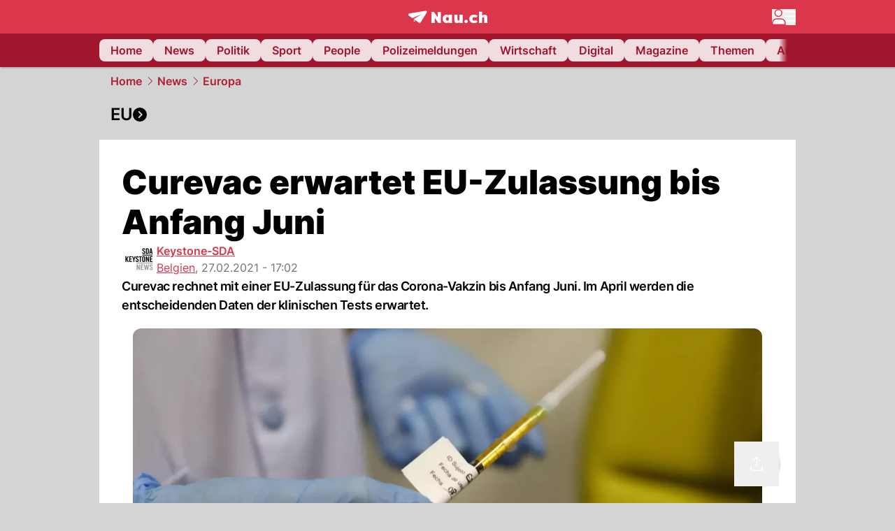

--- FILE ---
content_type: text/html; charset=utf-8
request_url: https://www.nau.ch/news/europa/curevac-erwartet-eu-zulassung-bis-anfang-juni-65878922
body_size: 60181
content:
<!DOCTYPE html><html lang="de-CH" q:render="ssr" q:route="[...catchAll]" q:container="paused" q:version="1.18.0" q:base="/build/" q:locale="" q:manifest-hash="a8393f" q:instance="dpp1embgtzg"><!--qv q:id=0 q:key=FXTb:zu_0--><!--qv q:id=1 q:key=T9fa:CQ_11--><!--qv q:s q:sref=1 q:key=--><head q:head><meta charset="utf-8" q:head><meta name="theme-color" content="var(--nau-theme-primary)" q:head><meta name="viewport" content="width=device-width, initial-scale=1.0, maximum-scale=1.0, user-scalable=no" q:head><link rel="preconnect" href="https://api.nau.ch" q:head><link rel="preconnect" href="https://c.nau.ch" q:head><link rel="preconnect" href="https://stats.g.doubleclick.net" q:head><link rel="preconnect" href="https://onesignal.com" q:head><link rel="preconnect" href="https://ping.chartbeat.net" q:head><link rel="preload" href="/fonts/inter-v13-latin-regular.woff2" as="font" type="font/woff2" crossOrigin="anonymous" q:head><link rel="preload" href="/fonts/inter-v13-latin-600.woff2" as="font" type="font/woff2" crossOrigin="anonymous" q:head><link rel="preload" href="/fonts/inter-v13-latin-900.woff2" as="font" type="font/woff2" crossOrigin="anonymous" q:head><!--qv q:id=2 q:key=vtfi:CQ_0--><!--qv q:key=Cf_5--><link key="ati57x57" rel="apple-touch-icon" sizes="57x57" href="/static/frontpage/apple-touch-icon-57x57.png?v=0.0.0" q:key="ati57x57" q:head><link key="ati60x60" rel="apple-touch-icon" sizes="60x60" href="/static/frontpage/apple-touch-icon-60x60.png?v=0.0.0" q:key="ati60x60" q:head><link key="ati72x72" rel="apple-touch-icon" sizes="72x72" href="/static/frontpage/apple-touch-icon-72x72.png?v=0.0.0" q:key="ati72x72" q:head><link key="ati76x76" rel="apple-touch-icon" sizes="76x76" href="/static/frontpage/apple-touch-icon-76x76.png?v=0.0.0" q:key="ati76x76" q:head><link key="ati114x114" rel="apple-touch-icon" sizes="114x114" href="/static/frontpage/apple-touch-icon-114x114.png?v=0.0.0" q:key="ati114x114" q:head><link key="ati120x120" rel="apple-touch-icon" sizes="120x120" href="/static/frontpage/apple-touch-icon-120x120.png?v=0.0.0" q:key="ati120x120" q:head><link key="ati144x144" rel="apple-touch-icon" sizes="144x144" href="/static/frontpage/apple-touch-icon-144x144.png?v=0.0.0" q:key="ati144x144" q:head><link key="ati152x152" rel="apple-touch-icon" sizes="152x152" href="/static/frontpage/apple-touch-icon-152x152.png?v=0.0.0" q:key="ati152x152" q:head><link key="ati180x180" rel="apple-touch-icon" sizes="180x180" href="/static/frontpage/apple-touch-icon-180x180.png?v=0.0.0" q:key="ati180x180" q:head><link key="icon36x36" rel="icon" type="image/png" sizes="36x36" href="/static/frontpage/android-chrome-36x36.png?v=0.0.0" q:key="icon36x36" q:head><link key="icon96x96" rel="icon" type="image/png" sizes="48x48" href="/static/frontpage/android-chrome-48x48.png?v=0.0.0" q:key="icon96x96" q:head><link key="icon57x57" rel="icon" type="image/png" sizes="96x96" href="/static/frontpage/favicon-96x96.png?v=0.0.0" q:key="icon57x57" q:head><link key="icon144x144" rel="icon" type="image/png" sizes="144x144" href="/static/frontpage/android-chrome-144x144.png?v=0.0.0" q:key="icon144x144" q:head><link key="icon192x192" rel="icon" type="image/png" sizes="192x192" href="/static/frontpage/android-chrome-192x192.png?v=0.0.0" q:key="icon192x192" q:head><link key="icon16x16" rel="icon" type="image/png" sizes="16x16" href="/static/frontpage/favicon-16x16.png?v=0.0.0" q:key="icon16x16" q:head><link key="icon32x32" rel="icon" type="image/png" sizes="32x32" href="/static/frontpage/favicon-32x32.png?v=0.0.0" q:key="icon32x32" q:head><link key="shortcuticon" rel="shortcut icon" type="image/x-icon" href="/static/frontpage/favicon.png?v=0.0.0" q:key="shortcuticon" q:head><link key="atsi320x460" rel="apple-touch-startup-image" type="image/x-icon" href="/static/frontpage/apple-touch-startup-image-320x460.png?v=0.0.0" media="(device-width: 320px) and (device-height: 480px) and (-webkit-device-pixel-ratio: 1)" q:key="atsi320x460" q:head><link key="atsi640x920" rel="apple-touch-startup-image" type="image/x-icon" href="/static/frontpage/apple-touch-startup-image-640x920.png?v=0.0.0" media="(device-width: 320px) and (device-height: 480px) and (-webkit-device-pixel-ratio: 2)" q:key="atsi640x920" q:head><link key="atsi640x1096" rel="apple-touch-startup-image" type="image/x-icon" href="/static/frontpage/apple-touch-startup-image-640x1096.png?v=0.0.0" media="(device-width: 320px) and (device-height: 568px) and (-webkit-device-pixel-ratio: 2)" q:key="atsi640x1096" q:head><link key="atsi748x1024" rel="apple-touch-startup-image" type="image/x-icon" href="/static/frontpage/apple-touch-startup-image-748x1024.png?v=0.0.0" media="(device-width: 768px) and (device-height: 1024px) and (-webkit-device-pixel-ratio: 1) and (orientation: landscape)" q:key="atsi748x1024" q:head><link key="atsi750x1024" rel="apple-touch-startup-image" type="image/x-icon" href="/static/frontpage/apple-touch-startup-image-750x1024.png?v=0.0.0" media="" q:key="atsi750x1024" q:head><link key="atsi750x1294" rel="apple-touch-startup-image" type="image/x-icon" href="/static/frontpage/apple-touch-startup-image-750x1294.png?v=0.0.0" media="(device-width: 375px) and (device-height: 667px) and (-webkit-device-pixel-ratio: 2)" q:key="atsi750x1294" q:head><link key="atsi768x1004" rel="apple-touch-startup-image" type="image/x-icon" href="/static/frontpage/apple-touch-startup-image-768x1004.png?v=0.0.0" media="(device-width: 768px) and (device-height: 1024px) and (-webkit-device-pixel-ratio: 1) and (orientation: portrait)" q:key="atsi768x1004" q:head><link key="atsi1182x2208" rel="apple-touch-startup-image" type="image/x-icon" href="/static/frontpage/apple-touch-startup-image-1182x2208.png?v=0.0.0" media="(device-width: 414px) and (device-height: 736px) and (-webkit-device-pixel-ratio: 3) and (orientation: landscape)" q:key="atsi1182x2208" q:head><link key="atsi1242x2148" rel="apple-touch-startup-image" type="image/x-icon" href="/static/frontpage/apple-touch-startup-image-1242x2148.png?v=0.0.0" media="(device-width: 414px) and (device-height: 736px) and (-webkit-device-pixel-ratio: 3) and (orientation: portrait)" q:key="atsi1242x2148" q:head><link key="atsi1496x2048" rel="apple-touch-startup-image" type="image/x-icon" href="/static/frontpage/apple-touch-startup-image-1496x2048.png?v=0.0.0" media="(device-width: 768px) and (device-height: 1024px) and (-webkit-device-pixel-ratio: 2) and (orientation: landscape)" q:key="atsi1496x2048" q:head><link key="atsi1536x2008" rel="apple-touch-startup-image" type="image/x-icon" href="/static/frontpage/apple-touch-startup-image-1536x2008.png?v=0.0.0" media="(device-width: 768px) and (device-height: 1024px) and (-webkit-device-pixel-ratio: 2) and (orientation: portrait)" q:key="atsi1536x2008" q:head><link key="manifest" rel="manifest" href="/static/frontpage/manifest.json?v=0.0.0" q:key="manifest" q:head><meta name="viewport" content="width=device-width, initial-scale=1.0" q:head><meta name="mobile-web-app-capable" content="yes" key="mobile-web-app-capable" q:key="mobile-web-app-capable" q:head><meta name="apple-mobile-web-app-capable" content="yes" key="apple-mobile-web-app-capable" q:key="apple-mobile-web-app-capable" q:head><meta name="msapplication-TileColor" content="#DA374C" key="msapplication-TileColor" q:key="msapplication-TileColor" q:head><meta name="theme-color" content="#DA374C" key="theme-color" q:key="theme-color" q:head><meta name="apple-mobile-web-app-status-bar-style" content="#DA374C" key="apple-mobile-web-app-status-bar-style" q:key="apple-mobile-web-app-status-bar-style" q:head><meta name="msapplication-config" content="/static/frontpage/browserconfig.xml?v=0.0.0" key="msapplication-config" q:key="msapplication-config" q:head><meta name="msapplication-TileImage" content="/static/frontpage/mstile-150x150.png?v=0.0.0" key="msapplication-TileImage" q:key="msapplication-TileImage" q:head><meta name="msapplication-square70x70logo" content="/static/frontpage/mstile-70x70.png?v=0.0.0" key="msapplication-square70x70logo" q:key="msapplication-square70x70logo" q:head><meta name="msapplication-square150x150logo" content="/static/frontpage/mstile-150x150.png?v=0.0.0" key="msapplication-square150x150logo" q:key="msapplication-square150x150logo" q:head><meta name="msapplication-wide310x150logo" content="/static/frontpage/mstile-310x150.png?v=0.0.0" key="msapplication-wide310x150logo" q:key="msapplication-wide310x150logo" q:head><meta name="msapplication-square310x310logo" content="/static/frontpage/mstile-310x310.png?v=0.0.0" key="msapplication-square310x310logo" q:key="msapplication-square310x310logo" q:head><script q:head>window._env={"PUBLIC_ACCENT_COLOR":"#B10049","PUBLIC_PRIMARY_HUE":"256.53","PUBLIC_MAINBG_COLOR":"#d4d4d4","PUBLIC_APP_VERSION":"mag-v9.48.1","PUBLIC_LOGIN_SCHEME":"nauch-app://","PUBLIC_PRIMARY_COLOR":"#DA374C","PUBLIC_LOGIN_AUTHORITY":"https://auth.nau.ch/realms/nau","PUBLIC_RELEVANT_YIELD_CONFIG_ID":"69660540371efa5de71165b3","PUBLIC_STATIC_DOMAIN":"https://www.nau.ch","PUBLIC_SPACING_VALUE":"16px","PUBLIC_SECONDARY_COLOR_STOP":"600","PUBLIC_ENABLE_USER_THEMES":"true","PUBLIC_LOGIN_CLIENT_ID":"frontpage","PUBLIC_APP_NAME":"Nau.ch","PUBLIC_SECONDARY_HUE":"206.64","PUBLIC_SECONDARY_COLOR":"#9f162d","PUBLIC_ORIGIN":"https://www.nau.ch","PUBLIC_PLAUSIBLE_SCRIPT":"https://t.nau.ch/js/script.js","PUBLIC_ICON_PATH":"/app/apps/icons","PUBLIC_QWIK_INSIGHTS_KEY":"7a050n3k6s","PUBLIC_APP":"frontpage","PUBLIC_TOPIC":"frontpage","PUBLIC_ROUNDED_CORNERS":"null","PUBLIC_USE_HTTP_CACHE":"true","PUBLIC_CARDBG_COLOR_DARK":"#1c2731","PUBLIC_BREADCRUMB_COLOR":"#B21F33","PUBLIC_APP_PATH":"/frontpage","PUBLIC_USE_HTTP_LOG":"null","PUBLIC_API_BASE_URL":"https://api.nau.ch","PUBLIC_PLAUSIBLE_DOMAIN":"nau.ch","PUBLIC_ROOT_URL":"https://www.nau.ch","PUBLIC_CHECK_VERSION_AFTER_MS":"60000","PUBLIC_CARDBG_COLOR":"#FFFFFF","PUBLIC_GTM_ID":"GTM-WBWRFX6P","PUBLIC_ONESIGNAL_APPID":"fab75e22-b5c5-4a61-a0c0-ee2779e16b8e","PUBLIC_ACCENT_COLOR_STOP":"600","PUBLIC_ONESIGNAL_SAFARI_WEB_ID":"web.onesignal.auto.40785b5b-169b-4884-a5e0-8aeabe17c634","PUBLIC_PRIMARY_COLOR_STOP":"500","PUBLIC_RELEVANT_YIELD_SCRIPT":"https://nau-cdn.relevant-digital.com/static/tags/69660537d20f6d4e111165b2.js","PUBLIC_MAINBG_COLOR_DARK":"#0d141c","PUBLIC_ACCENT_HUE":"123.01","PUBLIC_ICON_VERSION":"0.8.15","PUBLIC_ONESIGNAL_ENABLE_NOTIFY_BUTTON":"false","PUBLIC_ONESIGNAL_TIME_DELAY":"10"}</script><script src="https://t.nau.ch/js/script.js" data-domain="nau.ch" defer q:id="3" q:head></script><script q:id="4" q:head>window.OneSignalDeferred = window.OneSignalDeferred || [];</script><script src="/scripts/onesignal-init.js?mag-v9.48.1" defer on:load="q-CpAlwoWE.js#s_L4uxOH4VS6E" q:id="5" q:head></script><!--qv q:key=Cf_2--><title q:key="Cf_0" q:head>Curevac erwartet EU-Zulassung bis Anfang Juni | Nau.ch</title><link rel="alternate" content="ch.nau.app" q:key="0" q:head><link rel="canonical" href="https://www.nau.ch/news/europa/curevac-erwartet-eu-zulassung-bis-anfang-juni-65878922" q:key="1" q:head><link rel="preload" as="image" type="image/avif" fetchpriority="high" imagesrcset="https://c.nau.ch/i/1P9yx/340/curevac-coronavirus.avif 340w, https://c.nau.ch/i/1P9yx/680/curevac-coronavirus.avif 680w, https://c.nau.ch/i/1P9yx/900/curevac-coronavirus.avif 900w, https://c.nau.ch/i/1P9yx/1360/curevac-coronavirus.avif 1360w, https://c.nau.ch/i/1P9yx/1800/curevac-coronavirus.avif 1800w" href="https://c.nau.ch/i/1P9yx/900/curevac-coronavirus.avif" q:key="2" q:head><meta property="og:site_name" content="Nau" q:key="0" q:head><meta name="apple-itunes-app" content="app-id=1282998699" q:key="1" q:head><meta name="robots" content="max-image-preview:large" q:key="2" q:head><meta name="twitter:card" content="summary_large_image" q:key="3" q:head><meta name="twitter:site" content="@nau_live" q:key="4" q:head><meta name="twitter:creator" content="@nau_live" q:key="5" q:head><meta property="og:title" content="Curevac erwartet EU-Zulassung bis Anfang Juni | Nau.ch" q:key="6" q:head><meta name="twitter:title" content="Curevac erwartet EU-Zulassung bis Anfang Juni | Nau.ch" q:key="7" q:head><meta property="og:title" content="Curevac erwartet EU-Zulassung bis Anfang Juni" q:key="8" q:head><meta property="og:description" content="Curevac rechnet mit einer EU-Zulassung für das Corona-Vakzin bis Anfang Juni. Im April werden die entscheidenden Daten der klinischen Tests erwartet." q:key="9" q:head><meta property="og:site_name" content="Nau" q:key="10" q:head><meta property="og:image" content="https://c.nau.ch/i/1P9yx/1360/680/curevac-coronavirus.jpg" q:key="11" q:head><meta property="og:image:alt" content="Curevac Coronavirus" q:key="12" q:head><meta property="og:image:width" content="1360" q:key="13" q:head><meta property="og:image:height" content="680" q:key="14" q:head><meta property="og:url" content="https://www.nau.ch/news/europa/curevac-erwartet-eu-zulassung-bis-anfang-juni-65878922" q:key="15" q:head><meta property="og:type" content="article" q:key="16" q:head><meta property="article:published_time" content="2021-02-27T16:02:52+00:00" q:key="17" q:head><meta property="article:modified_time" content="2021-12-11T20:34:02+00:00" q:key="18" q:head><meta property="article:author" content="Keystone-SDA" q:key="19" q:head><meta property="fb:app_id" content="1884799398427648" q:key="20" q:head><meta name="twitter:card" content="summary_large_image" q:key="21" q:head><meta name="twitter:site" content="@nau_live" q:key="22" q:head><meta name="twitter:creator" content="@nau_live" q:key="23" q:head><meta name="twitter:title" content="Curevac erwartet EU-Zulassung bis Anfang Juni" q:key="24" q:head><meta name="twitter:description" content="Curevac rechnet mit einer EU-Zulassung für das Corona-Vakzin bis Anfang Juni. Im April werden die entscheidenden Daten der klinischen Tests erwartet." q:key="25" q:head><meta name="twitter:image" content="https://c.nau.ch/i/1P9yx/1360/680/curevac-coronavirus.jpg" q:key="26" q:head><meta name="twitter:image:alt" content="Curevac Coronavirus" q:key="27" q:head><meta name="description" content="Curevac rechnet mit einer EU-Zulassung für das Corona-Vakzin bis Anfang Juni. Im April werden die entscheidenden Daten der klinischen Tests erwartet." q:key="28" q:head><meta name="keywords" content="CureVac,Zulassung,Corona-Impfstoff,klinische Tests,Corona-Pandemie" q:key="29" q:head><meta name="news_keywords" content="CureVac,Zulassung,Corona-Impfstoff,klinische Tests,Corona-Pandemie" q:key="30" q:head><meta name="robots" content="max-image-preview:large" q:key="31" q:head><meta itemprop="datePublished" content="2021-02-27T16:02:52+00:00" q:key="32" q:head><meta name="date" content="2021-02-27T16:02:52+00:00" q:key="33" q:head><meta name="contentDate" content="20210227" q:key="34" q:head><meta itemprop="dateModified" content="2021-12-11T20:34:02+00:00" q:key="35" q:head><meta property="author" content="Keystone-SDA" q:key="36" q:head><script type="application/ld+json" q:key="0" q:head>{"@context":"https://schema.org","@type":"Organization","name":"Nau.ch","logo":{"@type":"ImageObject","url":"https://www.nau.ch/amp/logo.png","width":350,"height":60},"url":"https://www.nau.ch/"}</script><script type="application/ld+json" q:key="1" q:head>{"@context":"http://schema.org","@type":"BreadcrumbList","itemListElement":[{"@type":"ListItem","position":1,"item":{"@id":"/","name":"Home"}},{"@type":"ListItem","position":2,"item":{"@id":"/news","name":"News"}},{"@type":"ListItem","position":3,"item":{"@id":"/news/europa","name":"Europa"}}]}</script><script type="application/ld+json" q:key="2" q:head>{"@context":"http://schema.org","@type":"NewsArticle","isAccessibleForFree":true,"mainEntityOfPage":{"@type":"WebPage","@id":"https://www.nau.ch"},"headline":"Curevac erwartet EU-Zulassung bis Anfang Juni","image":{"@type":"ImageObject","url":"https://c.nau.ch/i/1P9yx/1360/curevac-coronavirus.jpg","width":1360,"height":680},"datePublished":"2021-02-27T16:02:52+00:00","dateModified":"2021-12-11T20:34:02+00:00","author":[[{"@type":"Person","name":"Keystone-SDA","url":"https://www.nau.ch/profile/374"}]],"publisher":{"@context":"https://schema.org","@type":"Organization","name":"Nau.ch","logo":{"@type":"ImageObject","url":"https://www.nau.ch/amp/logo.png","width":350,"height":60},"url":"https://www.nau.ch/"},"description":"Curevac rechnet mit einer EU-Zulassung für das Corona-Vakzin bis Anfang Juni. Im April werden die entscheidenden Daten der klinischen Tests erwartet."}</script><!--/qv--><!--/qv--><!--/qv--><!--qv q:key=CQ_1--><script type="text/javascript" q:key="Eh_0" q:head> const staticPaths = ['/_sitemap', '/archiv/', '/profile/edit', '/profile/push', '/themen', '/.well-known', '/flash/']; const isStaticPath = (url) => staticPaths.some(path => url.startsWith(path));  const originalFetch = window.fetch;  window.fetch = (url, options = {}) => { if (url.toString().includes('/q-data.json') && !isStaticPath(url.toString())) { console.debug('Preventing q-data.json request for ' + url.toString());  return Promise.resolve( new Response( JSON.stringify({ _entry: '4', _objs: [ {}, '\u0001', 200, url.toString().replace('q-data.json', ''), { loaders: '0', action: '1', status: '2', href: '3', redirect: '1', isRewrite: '1', }, ], }), { headers: { 'Content-Type': 'application/json' } }, ), ); }  return originalFetch(url, options); }; </script><!--/qv--><script q:head>if (localStorage.theme === 'dark'||(!('theme' in localStorage) && window.matchMedia('(prefers-color-scheme: dark)').matches && localStorage['nau-logged-in'] === 'true')) document.documentElement.classList.add('dark'); </script><script q:head>window.globTarget = {
                            targeting: 'sys_firstimp',
                            dark: document.documentElement.classList.contains('dark') ? 'true' : 'false',
                            app_platform: /NauWebView/i.test(navigator.userAgent) ? 'app': 'pwa'
                        }
                    </script><script q:head>
                    window.googlefc = window.googlefc || {};
                    window.googlefc.ccpa = window.googlefc.ccpa || {};
                    window.googlefc.callbackQueue = window.googlefc.callbackQueue || [];

                    let lsName = 'nau:consent'

                    window.getCookie = (cName) => {
                        const name = cName + '=';
                        const cDecoded = decodeURIComponent(document.cookie);
                        const cArr = cDecoded.split('; ');
                        let res;
                        cArr.forEach(val => {
                            if (val.indexOf(name) === 0) res = val.substring(name.length);
                        });
                        return res;
                    };

                    window.storeCookie = (name, content, domain, path) => {
                        const c = { n: name, c: content, d: domain, p: path };
                        window.setTimeout(() => {
                            window.localStorage.setItem(lsName, JSON.stringify(c))
                        });
                        return c;
                    };

                    window.updateConsent = (n, c, h, p) => {
                        window.setTimeout(() => {
                            const d = new Date();
                            d.setMonth(d.getMonth() + 1);
                            document.cookie = n+'='+c+';domain='+h+';path='+p+';expires='+d.toUTCString();
                        });
                    };

                    const handleIOSConsent = () => {
                        const n = 'FCCDCF';
                        const fccdcf = window.getCookie(n);
                        if (fccdcf === undefined) {
                            const stored = window.localStorage.getItem(lsName);
                            if (stored !== null) {
                                const restored = JSON.parse(stored);

                                window.updateConsent(restored.n, restored.c, restored.d, restored.p);
                            } else {
                                googlefc.callbackQueue.push({
                                    'CONSENT_DATA_READY':
                                    () => {
                                        const c = window.getCookie(n);
                                        const u = new URL(window.location.href);
                                        const stored = window.storeCookie("FCCDCF", c, u.host.substring(u.host.indexOf('.')), '/')
                                        window.updateConsent(stored.n, stored.c, stored.d, stored.p);
                                    }
                                });
                            }
                        } else {
                            const stored = window.localStorage.getItem(lsName);
                            if (stored !== null) {
                                const restored = JSON.parse(stored);

                                window.updateConsent(restored.n, restored.c, restored.d, restored.p);
                            } else {
                                const u = new URL(window.location.href);
                                window.storeCookie(n, fccdcf, u.host.substring(u.host.indexOf('.')), '/')
                            }
                        }
                    }

                    const isWebkit = "GestureEvent" in window
                    const ios18 = /iOS|iPhone|iPad|iPod/i.test(navigator.userAgent) && window.CSS && CSS.supports("content-visibility", "visible");
                    const safariVersion = !/Version\/[A-Za-z0-9\.]+/gm.test(navigator.userAgent) ? -1 : parseInt(navigator.userAgent.match(/Version\/[A-Za-z0-9\.]+/gm)[0].split('/')[1])

                    if (isWebkit && (ios18 || safariVersion >= 11 || window.globTarget.app_platform === 'app')) {
                        handleIOSConsent();
                    }

                    googlefc.callbackQueue.push({
                        'CONSENT_DATA_READY':
                        () => {
                            setTimeout(() => {
                                window.inappwebview('handleTrackingConsent', window.googlefc.getAllowAdsStatus());
                            });
                        }
                    });
                </script><script q:head>window.inappwebview = (name, ...args) => {
                        if (window.zikzak_inappwebview !== undefined) {
                            return window.zikzak_inappwebview.callHandler(name, ...args);
                        } else if (window.flutter_inappwebview !== undefined) {
                            return window.flutter_inappwebview.callHandler(name, ...args);
                        }
                    }</script><script q:key="CQ_3" q:head>
                        const THEMES = [
                            ['#C2FFF9', '#85FFF3', '#4DFFED', '#0FFFE7', '#00D1BC', '#009688', '#007065', '#004D45', '#002420'],
                            ['#CBDEFB', '#97BDF7', '#639DF2', '#2F7CEE', '#115FD4', '#0D47A1', '#0A377B', '#062450', '#03132A'],
                            ['#DCE0E5', '#B9C1CB', '#98A4B3', '#758599', '#596778', '#3F4955', '#303740', '#21262C', '#0F1215'],
                        ];

                        const SECONDARY = ['#007d72', '#0A3A85', '#333b45'];

                        window.applyTheme = function (selectedThemeId) {
                            if (selectedThemeId === null || selectedThemeId === undefined) return;

                            let style = document.getElementById('nau-theme');

                            if (selectedThemeId === 0) {
                                if (style !== null) style.remove();
                                window.inappwebview('setPrimaryColor', null);
                                return;
                            }

                            if (!style) {
                                style = document.createElement('style');
                                style.id = 'nau-theme';
                                document.getElementsByTagName('head')[0].appendChild(style);
                            }

                            style.innerHTML = `:root {
                                --external-theme-secondary: ${SECONDARY[selectedThemeId - 1]};
                                --external-theme-primary: ${THEMES[selectedThemeId - 1][5]};
                                ${THEMES[selectedThemeId - 1]?.map((val, index) => { return `--external-theme-primary-${(index + 1) * 100}: ${val};
`; }).join('')}
                                --breadcrumb-theme-color: ${THEMES[selectedThemeId - 1][5]};
                                }`;

                            window.inappwebview('setPrimaryColor', THEMES[selectedThemeId - 1][5]);
                        };

                        (() => {
                            const lsThemeSetting = window.localStorage.getItem('nau-accent-preference');
                            if (!lsThemeSetting) return;
                            const parsedTheme = parseFloat(lsThemeSetting);
                            if ([1, 2, 3].indexOf(parsedTheme) > -1) {
                                applyTheme(parsedTheme);
                            } else {
                                applyTheme(0);
                            }
                        })();
                    </script><!--qv q:key=DP_0--><style q:head>:root {
                --external-theme-cardbg: #FFFFFF; 
                --external-theme-cardbg-dark: #1c2731; 
                --external-theme-mainbg: #d4d4d4; 
                --external-theme-mainbg-dark: #0d141c; 
                --external-spacing: 16px; 
                --breadcrumb-color: #B21F33
            }</style><style q:key="0" q:head>:root {
            --external-theme-primary: #DA374C;
            --external-theme-secondary: #9f162d;
            --external-theme-accent: #B10049;

             --external-theme-primary-100: #FBE9EC;
--external-theme-primary-200: #F8D8DC;
--external-theme-primary-300: #F0ADB6;
--external-theme-primary-400: #E98694;
--external-theme-primary-500: #E26071;
--external-theme-primary-600: #DA374C;
--external-theme-primary-700: #AC2033;
--external-theme-primary-800: #741522;
--external-theme-primary-900: #380A10;
--external-theme-primary-undefined: #000000;
--external-theme-primary-undefined: #000000;


            --external-theme-secondary-100: #FCE9EC;
--external-theme-secondary-200: #F8CED5;
--external-theme-secondary-300: #F2A1AE;
--external-theme-secondary-400: #EB7084;
--external-theme-secondary-500: #E43E5A;
--external-theme-secondary-600: #CE1D3A;
--external-theme-secondary-700: #9F162D;
--external-theme-secondary-800: #6C0F1E;
--external-theme-secondary-900: #36070F;
--external-theme-secondary-undefined: #000000;
--external-theme-secondary-undefined: #000000;


            --external-theme-accent-100: #FFE5F0;
--external-theme-accent-200: #FFC7DE;
--external-theme-accent-300: #FF8FBE;
--external-theme-accent-400: #FF579D;
--external-theme-accent-500: #FF1F7C;
--external-theme-accent-600: #EB0062;
--external-theme-accent-700: #B10049;
--external-theme-accent-800: #750031;
--external-theme-accent-900: #3D001A;
--external-theme-accent-undefined: #000000;
--external-theme-accent-undefined: #000000;

        }</style><!--/qv--><!--qv q:id=6 q:key=eEt2:CQ_5--><!--qv q:key=19_0--><link rel="preconnect" href="https://securepubads.g.doubleclick.net" q:head><link rel="preconnect" href="https://pagead2.googlesyndication.com" q:head><link rel="preconnect" href="https://www.googletagservices.com" q:head><script q:head>
                    window.googletag = window.googletag || {};
                    window.googletag.cmd = window.googletag.cmd || [];
                    window.adSlots = window.adSlots || new Map();
                    window.googletag.cmd.push(function() {
                        googletag.pubads().enableSingleRequest();
                        googletag.pubads().disableInitialLoad();
                        googletag.enableServices();
                    });
                </script><script async src="https://securepubads.g.doubleclick.net/tag/js/gpt.js" q:head></script><!--/qv--><!--/qv--><!--qv q:id=7 q:key=VgKx:CQ_6--><!--qv q:key=Vz_0--><script src="https://nau-cdn.relevant-digital.com/static/tags/69660537d20f6d4e111165b2.js" async on-document:qinit="q-QiukMTMx.js#_hW[0]" q:id="8" q:head></script><script q:head>window.relevantDigital = window.relevantDigital || {};
                window.relevantDigital.cmd = window.relevantDigital.cmd || [];</script><!--/qv--><!--/qv--><link rel="modulepreload" href="/build/q-naDMFAHy.js"><script type="module" async="true" src="/build/q-naDMFAHy.js"></script><link rel="stylesheet" href="/assets/Cgq7zqql-style.css"><link rel="modulepreload" href="/build/q-CmfOTBhc.js" crossorigin="anonymous"><link rel="preload" href="/assets/BlbXDW2n-bundle-graph.json" as="fetch" crossorigin="anonymous"><script type="module" async="true">let b=fetch("/assets/BlbXDW2n-bundle-graph.json");import("/build/q-CmfOTBhc.js").then(({l})=>l("/build/",b));</script><link rel="modulepreload" href="/build/q-DcUwomSw.js"><style q:style="4a8vjr-0" hidden>:root{view-transition-name:none}</style></head><body><noscript q:key="CQ_7"><iframe src="https://www.googletagmanager.com/ns.html?id=GTM-WBWRFX6P" height="0" width="0" style="display:none;visibility:hidden"></iframe></noscript><!--qv q:id=9 q:key=0j2k:CQ_8--><!--qv q:key=Z0_2--><!--qv q:id=a q:key=tTip:Z0_0--><!--qv q:key=0Z_24--><!--qv q:key=0Z_1--><div class="z-1000 h-1 bg-gray-300 fixed top-0 left-0 w-full ease-in-out transition-opacity duration-200 opacity-0" on:qvisible="q-EbbuY-PA.js#_hW[0]
q-C6N9wqk_.js#_hW[1]
q-CrEaIFqY.js#_hW[2]
q-CrEaIFqY.js#_hW[3]
q-CpAlwoWE.js#_hW[4]
q-BYtJVwjP.js#_hW[5]
q-CpAlwoWE.js#_hW[6]
q-CpAlwoWE.js#_hW[7]
q-CpAlwoWE.js#_hW[8]
q-xB584IU7.js#_hW[9]
q-CDXFRGeA.js#_hW[10]" on-document:click="q-CpAlwoWE.js#s_WEHCTYiUM40[11]" on-document:qidle="q-CpAlwoWE.js#_hW[12]" on-document:keydown="q-C516MELY.js#s_t7KF1eMKXKk[11]" q:key="m3_0" q:id="b"><div id="loading-indicator" class="h-full bg-blue-500 transition-[width] duration-[1s] w-0"></div></div><!--/qv--><!--qv q:id=c q:key=0ZzY:0Z_23--><div style="transform:unset;padding-bottom:unset" class="pb-bottomNavbarHeightMobile tablet:pb-0 transition-transform duration-0 relative" on:qvisible="q-CpAlwoWE.js#_hW[0]" on-window:resize="q-CpAlwoWE.js#s_QaOpeZVUrjA" q:key="Af_6" q:id="d"><!--qv q:s q:sref=c q:key=background-link--><!--/qv--><!--qv q:s q:sref=c q:key=bg-img--><!--/qv--><!--qv q:s q:sref=c q:key=header--><header q:slot="header" id="header" class="col-span-full sticky top-0 z-90 nau-box-shadow"><!--qv q:id=31 q:key=vlSo:0Z_5--><!--qv q:key=Xd_7--><!--qv q:id=32 q:key=Ajoi:Xd_5--><div class="grid grid-cols-noHpAd hpAdRightMinScreenWidth:grid-cols-hpAdRight hpAdLeftMinScreenWidth:grid-cols-hpAdLeft bg-primary dark:bg-primary" q:key="Af_10" q:id="33"><aside class="pr-halfpageAdPadding flex-col col-start-2 hidden hpAdLeftMinScreenWidth:flex"><!--qv q:s q:sref=32 q:key=left--><span q:slot="left" on-document:qinit="q-CpAlwoWE.js#_hW[0]" q:id="34"></span><!--/qv--></aside><section class="col-start-3" q:id="35"><!--qv q:s q:sref=32 q:key=--><!--qv q:id=36 q:key=zbXE:Xd_4--><div id="navbar" class="flex justify-center text-white tablet:pt-0" on:qvisible="q-CpAlwoWE.js#_hW[0]" q:key="VJ_6" q:id="37"><div class="w-full max-w-screen-content h-12 flex items-center relative justify-center" q:id="38"><!--qv q:id=39 q:key=XsOY:VJ_4--><a aria-label="Zur Startseite von frontpage.nau.ch" href="/" preventdefault:click class="cursor-pointer cursor-pointer" on:click="q-CpAlwoWE.js#s_14NNkDGP5AU[0 1 2 3]" q:key="nR_3" q:id="3a"><!--t=3b--><!----><!--qv q:s q:sref=39 q:key=--><!--qv q:id=g3 q:key=Gvzs:VJ_2--><span class="[&amp;&gt;svg]:w-full [&amp;&gt;svg]:max-h-[40px]" q:key="dynamic" q:id="g4"><svg xmlns="http://www.w3.org/2000/svg" width="113" height="19" viewBox="0 0 113 18" role="img" aria-hidden="true" focusable="false">
    <path
        fill="#fff"
        d="M24.8 0h-.5c-.2 0-22 3.6-22.8 3.7S0 4.6 0 5.5c0 .5.2 1 .6 1.3l5.2 3.7 13.7-5.9-11.8 7.2 7.5 5.3c.3.2.6.2.9.2.6 0 1.2-.3 1.5-.8l8.6-13.8c.2-.3.3-.6.3-1 0-.9-.8-1.7-1.7-1.7zM7.7 15.6l2.2-1.1-2.2-1.6zM41.9 9l-5.2-7.3H33v15.7h4.7V9.9l5.2 7.5h3.7V1.7h-4.7zM58 7.1c-.6-1.1-1.8-1.7-3.4-1.7-3.1 0-5.5 2.6-5.5 6.1 0 3.6 2.4 6.1 5.5 6.1 1.5 0 2.7-.6 3.4-1.7v1.5h4.6V5.6H58v1.5zm-2.1 7c-1.3 0-2.2-1.1-2.2-2.6s.8-2.6 2.2-2.6 2.2 1.1 2.2 2.6-.8 2.6-2.2 2.6zM73.1 12c0 .9-.2 2-1.4 2s-1.4-1.1-1.4-2V5.6h-4.6v6.9c0 1.9.4 5.1 4.1 5.1 1.6 0 2.6-.6 3.3-1.7v1.5h4.6V5.6h-4.6V12zm21.2-3.1c.6 0 1.5.2 2.5 1L99 7.2c-1.3-1.3-3.2-1.8-5-1.8-4 0-6.9 2.7-6.9 6.1 0 3.4 2.9 6.1 6.9 6.1 1.7 0 3.7-.6 5-1.8l-2.2-2.7c-.9.8-1.9 1-2.5 1-1.5 0-2.6-1.1-2.6-2.6s1-2.6 2.6-2.6zm14.6-3.5c-1.6 0-2.6.6-3.3 1.7V1.2H101v16.2h4.6V11c0-.9.2-2 1.4-2s1.4 1.1 1.4 2v6.4h4.6v-6.9c0-1.9-.4-5.1-4.1-5.1zm-24.6 8.1c-.2-.2-.5-.4-.8-.5-.3-.1-.6-.2-.9-.2-.3 0-.6.1-.9.2-.3.1-.6.3-.8.5-.2.2-.4.5-.5.8-.1.3-.2.6-.2.9 0 .3.1.6.2.9.1.3.3.6.5.8.2.2.5.4.8.5.3.1.6.2.9.2.3 0 .6-.1.9-.2.3-.1.6-.3.8-.5.2-.2.4-.5.5-.8.1-.3.2-.6.2-.9 0-.3-.1-.6-.2-.9-.1-.4-.3-.6-.5-.8z"
    />
</svg>
</span><!--/qv--><span class="sr-only"><!--t=3c-->frontpage.<!---->NAU.ch</span><!--/qv--></a><!--/qv--><!--qv q:s q:sref=36 q:key=nau-navbar-menu--><div q:slot="nau-navbar-menu" class="flex items-center gap-3 absolute right-0 invisible tablet:visible"><button type="button" title="Menü anzeigen" aria-label="Menü anzeigen" aria-haspopup="true" aria-controls="menu-modal" aria-expanded="false" id="menu-button" on:click="q-Cn-xZTAd.js#s_0QdArnVLnts[0]" q:id="3d"><svg xmlns="http://www.w3.org/2000/svg" width="34" height="23" fill="none" aria-hidden="true" viewBox="0 0 34 23" q:key="Xd_3"><path fill="#fff" stroke="var(--nau-theme-primary)" stroke-width="1.5" d="M14.08 5.577c0 2.658-2.18 4.827-4.89 4.827S4.3 8.234 4.3 5.577 6.48.75 9.19.75c2.71 0 4.89 2.169 4.89 4.827Zm-1.777 8.442c3.214 0 5.836 2.068 6.478 4.74v.002c.002.008.011.064.023.195.011.128.022.294.033.488.02.387.039.87.053 1.359.016.519.027 1.038.034 1.447H.76c.007-.409.018-.928.034-1.447.014-.489.032-.972.054-1.36q.015-.293.033-.487c.011-.13.02-.187.022-.195v-.001c.642-2.673 3.264-4.74 6.479-4.74z"/><path fill="#fff" fill-rule="evenodd" d="M34 3.568a.863.863 0 0 1-.863.863h-14.38a.862.862 0 1 1 0-1.725h14.38c.477 0 .863.386.863.862M34 10.202a.863.863 0 0 1-.863.863h-14.38a.862.862 0 1 1 0-1.725h14.38c.477 0 .863.386.863.862M34 16.837a.863.863 0 0 1-.862.862H21.442a.863.863 0 0 1 0-1.725h11.696c.476 0 .862.386.862.863" clip-rule="evenodd"/></svg></button></div><!--/qv--></div></div><!--/qv--><!--/qv--></section><aside class="pl-halfpageAdPadding col-start-4 hidden hpAdRightMinScreenWidth:flex flex-col"><!--qv q:s q:sref=32 q:key=right--><span q:slot="right"></span><!--/qv--></aside></div><!--/qv--><!--qv q:id=3e q:key=Ajoi:Xd_6--><div class="grid grid-cols-noHpAd hpAdRightMinScreenWidth:grid-cols-hpAdRight hpAdLeftMinScreenWidth:grid-cols-hpAdLeft bg-secondary hidden tablet:grid" q:key="Af_10" q:id="3f"><aside class="pr-halfpageAdPadding flex-col col-start-2 hidden hpAdLeftMinScreenWidth:flex"><!--qv q:s q:sref=3e q:key=left--><span q:slot="left"></span><!--/qv--></aside><section class="col-start-3" q:id="3g"><!--qv q:s q:sref=3e q:key=--><nav class="px-3 desktop:px-0 py-2"><!--qv q:id=3h q:key=f0Xx:https://www.nau.ch/news/europa/curevac-erwartet-eu-zulassung-bis-anfang-juni-65878922--><div class="button-list w-full flex items-center justify-start max-w-full" on-window:resize="q-CpAlwoWE.js#s_xV7hbwuhigc[0 1]" on-document:qinit="q-CpAlwoWE.js#_hW[2]" q:key="oR_2" q:id="3i"><div class="shrink-1 w-full relative overflow-shadow -mx-3"><div data-scroller class="w-auto flex flex-row items-center gap-2 overflow-x-auto scrollbar-hidden px-3"><!--qv q:id=3j q:key=jera:0--><!--qv q:id=3k q:key=XsOY:RG_12--><a data-id="0" href="/" preventdefault:click title="Home" referrerPolicy="" rel="" class="flex items-center leading-none relative rounded-lg  justify-center text-secondary bg-white/85 dark:bg-neutral-800 dark:text-white dark:hover:bg-neutral-700 hover:bg-primary-100 font-semibold text-sm px-4 py-2 no-underline focus-underline cursor-pointer" on:click="q-CpAlwoWE.js#s_14NNkDGP5AU[0 1 2 3]" q:key="nR_3" q:id="3l"><!--t=3m--><!----><!--qv q:s q:sref=3k q:key=--><span class="inline-flex gap-2 items-center flex-nowrap whitespace-nowrap" q:id="3n"><span q:key="RG_8"><!--t=3o-->Home<!----></span><!--qv q:key=RG_10--><!--/qv--></span><!--/qv--></a><!--/qv--><!--/qv--><!--qv q:id=3p q:key=jera:1--><!--qv q:id=3q q:key=XsOY:RG_12--><a data-id="1" href="/news" preventdefault:click title="News" referrerPolicy="" rel="" class="flex items-center leading-none relative rounded-lg  justify-center text-secondary bg-white/85 dark:bg-neutral-800 dark:text-white dark:hover:bg-neutral-700 hover:bg-primary-100 font-semibold text-sm px-4 py-2 no-underline focus-underline cursor-pointer" on:click="q-CpAlwoWE.js#s_14NNkDGP5AU[0 1 2 3]" q:key="nR_3" q:id="3r"><!--t=3s--><!----><!--qv q:s q:sref=3q q:key=--><span class="inline-flex gap-2 items-center flex-nowrap whitespace-nowrap" q:id="3t"><span q:key="RG_8"><!--t=3u-->News<!----></span><!--qv q:key=RG_10--><!--/qv--></span><!--/qv--></a><!--/qv--><!--/qv--><!--qv q:id=3v q:key=jera:2--><!--qv q:id=3w q:key=XsOY:RG_12--><a data-id="2" href="/politik" preventdefault:click title="Politik" referrerPolicy="" rel="" class="flex items-center leading-none relative rounded-lg  justify-center text-secondary bg-white/85 dark:bg-neutral-800 dark:text-white dark:hover:bg-neutral-700 hover:bg-primary-100 font-semibold text-sm px-4 py-2 no-underline focus-underline cursor-pointer" on:click="q-CpAlwoWE.js#s_14NNkDGP5AU[0 1 2 3]" q:key="nR_3" q:id="3x"><!--t=3y--><!----><!--qv q:s q:sref=3w q:key=--><span class="inline-flex gap-2 items-center flex-nowrap whitespace-nowrap" q:id="3z"><span q:key="RG_8"><!--t=40-->Politik<!----></span><!--qv q:key=RG_10--><!--/qv--></span><!--/qv--></a><!--/qv--><!--/qv--><!--qv q:id=41 q:key=jera:3--><!--qv q:id=42 q:key=XsOY:RG_12--><a data-id="3" href="/sport" preventdefault:click title="Sport" referrerPolicy="" rel="" class="flex items-center leading-none relative rounded-lg  justify-center text-secondary bg-white/85 dark:bg-neutral-800 dark:text-white dark:hover:bg-neutral-700 hover:bg-primary-100 font-semibold text-sm px-4 py-2 no-underline focus-underline cursor-pointer" on:click="q-CpAlwoWE.js#s_14NNkDGP5AU[0 1 2 3]" q:key="nR_3" q:id="43"><!--t=44--><!----><!--qv q:s q:sref=42 q:key=--><span class="inline-flex gap-2 items-center flex-nowrap whitespace-nowrap" q:id="45"><span q:key="RG_8"><!--t=46-->Sport<!----></span><!--qv q:key=RG_10--><!--/qv--></span><!--/qv--></a><!--/qv--><!--/qv--><!--qv q:id=47 q:key=jera:4--><!--qv q:id=48 q:key=XsOY:RG_12--><a data-id="4" href="/people" preventdefault:click title="People" referrerPolicy="" rel="" class="flex items-center leading-none relative rounded-lg  justify-center text-secondary bg-white/85 dark:bg-neutral-800 dark:text-white dark:hover:bg-neutral-700 hover:bg-primary-100 font-semibold text-sm px-4 py-2 no-underline focus-underline cursor-pointer" on:click="q-CpAlwoWE.js#s_14NNkDGP5AU[0 1 2 3]" q:key="nR_3" q:id="49"><!--t=4a--><!----><!--qv q:s q:sref=48 q:key=--><span class="inline-flex gap-2 items-center flex-nowrap whitespace-nowrap" q:id="4b"><span q:key="RG_8"><!--t=4c-->People<!----></span><!--qv q:key=RG_10--><!--/qv--></span><!--/qv--></a><!--/qv--><!--/qv--><!--qv q:id=4d q:key=jera:5--><!--qv q:id=4e q:key=XsOY:RG_12--><a data-id="5" href="/news/polizeimeldungen" preventdefault:click title="Polizeimeldungen" referrerPolicy="" rel="" class="flex items-center leading-none relative rounded-lg  justify-center text-secondary bg-white/85 dark:bg-neutral-800 dark:text-white dark:hover:bg-neutral-700 hover:bg-primary-100 font-semibold text-sm px-4 py-2 no-underline focus-underline cursor-pointer" on:click="q-CpAlwoWE.js#s_14NNkDGP5AU[0 1 2 3]" q:key="nR_3" q:id="4f"><!--t=4g--><!----><!--qv q:s q:sref=4e q:key=--><span class="inline-flex gap-2 items-center flex-nowrap whitespace-nowrap" q:id="4h"><span q:key="RG_8"><!--t=4i-->Polizeimeldungen<!----></span><!--qv q:key=RG_10--><!--/qv--></span><!--/qv--></a><!--/qv--><!--/qv--><!--qv q:id=4j q:key=jera:6--><!--qv q:id=4k q:key=XsOY:RG_12--><a data-id="6" href="/news/wirtschaft" preventdefault:click title="Wirtschaft" referrerPolicy="" rel="" class="flex items-center leading-none relative rounded-lg  justify-center text-secondary bg-white/85 dark:bg-neutral-800 dark:text-white dark:hover:bg-neutral-700 hover:bg-primary-100 font-semibold text-sm px-4 py-2 no-underline focus-underline cursor-pointer" on:click="q-CpAlwoWE.js#s_14NNkDGP5AU[0 1 2 3]" q:key="nR_3" q:id="4l"><!--t=4m--><!----><!--qv q:s q:sref=4k q:key=--><span class="inline-flex gap-2 items-center flex-nowrap whitespace-nowrap" q:id="4n"><span q:key="RG_8"><!--t=4o-->Wirtschaft<!----></span><!--qv q:key=RG_10--><!--/qv--></span><!--/qv--></a><!--/qv--><!--/qv--><!--qv q:id=4p q:key=jera:7--><!--qv q:id=4q q:key=XsOY:RG_12--><a data-id="7" href="/news/digital" preventdefault:click title="Digital" referrerPolicy="" rel="" class="flex items-center leading-none relative rounded-lg  justify-center text-secondary bg-white/85 dark:bg-neutral-800 dark:text-white dark:hover:bg-neutral-700 hover:bg-primary-100 font-semibold text-sm px-4 py-2 no-underline focus-underline cursor-pointer" on:click="q-CpAlwoWE.js#s_14NNkDGP5AU[0 1 2 3]" q:key="nR_3" q:id="4r"><!--t=4s--><!----><!--qv q:s q:sref=4q q:key=--><span class="inline-flex gap-2 items-center flex-nowrap whitespace-nowrap" q:id="4t"><span q:key="RG_8"><!--t=4u-->Digital<!----></span><!--qv q:key=RG_10--><!--/qv--></span><!--/qv--></a><!--/qv--><!--/qv--><!--qv q:id=4v q:key=jera:8--><!--qv q:id=4w q:key=XsOY:RG_12--><a data-id="8" href="/magazine" preventdefault:click title="Magazine" referrerPolicy="" rel="" class="flex items-center leading-none relative rounded-lg  justify-center text-secondary bg-white/85 dark:bg-neutral-800 dark:text-white dark:hover:bg-neutral-700 hover:bg-primary-100 font-semibold text-sm px-4 py-2 no-underline focus-underline cursor-pointer" on:click="q-CpAlwoWE.js#s_14NNkDGP5AU[0 1 2 3]" q:key="nR_3" q:id="4x"><!--t=4y--><!----><!--qv q:s q:sref=4w q:key=--><span class="inline-flex gap-2 items-center flex-nowrap whitespace-nowrap" q:id="4z"><span q:key="RG_8"><!--t=50-->Magazine<!----></span><!--qv q:key=RG_10--><!--/qv--></span><!--/qv--></a><!--/qv--><!--/qv--><!--qv q:id=51 q:key=jera:9--><!--qv q:id=52 q:key=XsOY:RG_12--><a data-id="9" href="/themen" preventdefault:click title="Themen" referrerPolicy="" rel="" class="flex items-center leading-none relative rounded-lg  justify-center text-secondary bg-white/85 dark:bg-neutral-800 dark:text-white dark:hover:bg-neutral-700 hover:bg-primary-100 font-semibold text-sm px-4 py-2 no-underline focus-underline cursor-pointer" on:click="q-CpAlwoWE.js#s_14NNkDGP5AU[0 1 2 3]" q:key="nR_3" q:id="53"><!--t=54--><!----><!--qv q:s q:sref=52 q:key=--><span class="inline-flex gap-2 items-center flex-nowrap whitespace-nowrap" q:id="55"><span q:key="RG_8"><!--t=56-->Themen<!----></span><!--qv q:key=RG_10--><!--/qv--></span><!--/qv--></a><!--/qv--><!--/qv--><!--qv q:id=57 q:key=jera:10--><!--qv q:id=58 q:key=XsOY:RG_12--><a data-id="10" href="/lifestyle/auto" preventdefault:click title="Auto" referrerPolicy="" rel="" class="flex items-center leading-none relative rounded-lg  justify-center text-secondary bg-white/85 dark:bg-neutral-800 dark:text-white dark:hover:bg-neutral-700 hover:bg-primary-100 font-semibold text-sm px-4 py-2 no-underline focus-underline cursor-pointer" on:click="q-CpAlwoWE.js#s_14NNkDGP5AU[0 1 2 3]" q:key="nR_3" q:id="59"><!--t=5a--><!----><!--qv q:s q:sref=58 q:key=--><span class="inline-flex gap-2 items-center flex-nowrap whitespace-nowrap" q:id="5b"><span q:key="RG_8"><!--t=5c-->Auto<!----></span><!--qv q:key=RG_10--><!--/qv--></span><!--/qv--></a><!--/qv--><!--/qv--><!--qv q:id=5d q:key=jera:11--><!--qv q:id=5e q:key=XsOY:RG_12--><a data-id="11" href="/sport/matchcenter" preventdefault:click title="Matchcenter" referrerPolicy="" rel="" class="flex items-center leading-none relative rounded-lg  justify-center text-secondary bg-white/85 dark:bg-neutral-800 dark:text-white dark:hover:bg-neutral-700 hover:bg-primary-100 font-semibold text-sm px-4 py-2 no-underline focus-underline cursor-pointer" on:click="q-CpAlwoWE.js#s_14NNkDGP5AU[0 1 2 3]" q:key="nR_3" q:id="5f"><!--t=5g--><!----><!--qv q:s q:sref=5e q:key=--><span class="inline-flex gap-2 items-center flex-nowrap whitespace-nowrap" q:id="5h"><span q:key="RG_8"><!--t=5i-->Matchcenter<!----></span><!--qv q:key=RG_10--><!--/qv--></span><!--/qv--></a><!--/qv--><!--/qv--><!--qv q:id=5j q:key=jera:12--><!--qv q:id=5k q:key=XsOY:RG_12--><a data-id="12" href="/news/videos" preventdefault:click title="Videos" referrerPolicy="" rel="" class="flex items-center leading-none relative rounded-lg  justify-center text-secondary bg-white/85 dark:bg-neutral-800 dark:text-white dark:hover:bg-neutral-700 hover:bg-primary-100 font-semibold text-sm px-4 py-2 no-underline focus-underline cursor-pointer" on:click="q-CpAlwoWE.js#s_14NNkDGP5AU[0 1 2 3]" q:key="nR_3" q:id="5l"><!--t=5m--><!----><!--qv q:s q:sref=5k q:key=--><span class="inline-flex gap-2 items-center flex-nowrap whitespace-nowrap" q:id="5n"><span q:key="RG_8"><!--t=5o-->Videos<!----></span><!--qv q:key=RG_10--><!--/qv--></span><!--/qv--></a><!--/qv--><!--/qv--><!--qv q:id=5p q:key=jera:13--><!--qv q:id=5q q:key=XsOY:RG_12--><a data-id="13" href="/news/mehr-plus" preventdefault:click title="Nau Plus" referrerPolicy="" rel="" class="flex items-center leading-none relative rounded-lg  justify-center text-secondary bg-white/85 dark:bg-neutral-800 dark:text-white dark:hover:bg-neutral-700 hover:bg-primary-100 font-semibold text-sm px-4 py-2 no-underline focus-underline cursor-pointer" on:click="q-CpAlwoWE.js#s_14NNkDGP5AU[0 1 2 3]" q:key="nR_3" q:id="5r"><!--t=5s--><!----><!--qv q:s q:sref=5q q:key=--><span class="inline-flex gap-2 items-center flex-nowrap whitespace-nowrap" q:id="5t"><span q:key="RG_8"><!--t=5u-->Nau Plus<!----></span><!--qv q:key=RG_10--><!--/qv--></span><!--/qv--></a><!--/qv--><!--/qv--><!--qv q:id=5v q:key=jera:14--><!--qv q:id=5w q:key=XsOY:RG_12--><a data-id="14" href="/lifestyle" preventdefault:click title="Lifestyle" referrerPolicy="" rel="" class="flex items-center leading-none relative rounded-lg  justify-center text-secondary bg-white/85 dark:bg-neutral-800 dark:text-white dark:hover:bg-neutral-700 hover:bg-primary-100 font-semibold text-sm px-4 py-2 no-underline focus-underline cursor-pointer" on:click="q-CpAlwoWE.js#s_14NNkDGP5AU[0 1 2 3]" q:key="nR_3" q:id="5x"><!--t=5y--><!----><!--qv q:s q:sref=5w q:key=--><span class="inline-flex gap-2 items-center flex-nowrap whitespace-nowrap" q:id="5z"><span q:key="RG_8"><!--t=60-->Lifestyle<!----></span><!--qv q:key=RG_10--><!--/qv--></span><!--/qv--></a><!--/qv--><!--/qv--><!--qv q:id=61 q:key=jera:15--><!--qv q:id=62 q:key=XsOY:RG_12--><a data-id="15" href="/news/games" preventdefault:click title="Games" referrerPolicy="" rel="" class="flex items-center leading-none relative rounded-lg  justify-center text-secondary bg-white/85 dark:bg-neutral-800 dark:text-white dark:hover:bg-neutral-700 hover:bg-primary-100 font-semibold text-sm px-4 py-2 no-underline focus-underline cursor-pointer" on:click="q-CpAlwoWE.js#s_14NNkDGP5AU[0 1 2 3]" q:key="nR_3" q:id="63"><!--t=64--><!----><!--qv q:s q:sref=62 q:key=--><span class="inline-flex gap-2 items-center flex-nowrap whitespace-nowrap" q:id="65"><span q:key="RG_8"><!--t=66-->Games<!----></span><!--qv q:key=RG_10--><!--/qv--></span><!--/qv--></a><!--/qv--><!--/qv--><!--qv q:id=67 q:key=jera:16--><!--qv q:id=68 q:key=XsOY:RG_12--><a data-id="16" href="/news/stimmen-der-schweiz" preventdefault:click title="Stimmen der Schweiz" referrerPolicy="" rel="" class="flex items-center leading-none relative rounded-lg  justify-center text-secondary bg-white/85 dark:bg-neutral-800 dark:text-white dark:hover:bg-neutral-700 hover:bg-primary-100 font-semibold text-sm px-4 py-2 no-underline focus-underline cursor-pointer" on:click="q-CpAlwoWE.js#s_14NNkDGP5AU[0 1 2 3]" q:key="nR_3" q:id="69"><!--t=6a--><!----><!--qv q:s q:sref=68 q:key=--><span class="inline-flex gap-2 items-center flex-nowrap whitespace-nowrap" q:id="6b"><span q:key="RG_8"><!--t=6c-->Stimmen der Schweiz<!----></span><!--qv q:key=RG_10--><!--/qv--></span><!--/qv--></a><!--/qv--><!--/qv--></div></div></div><!--/qv--></nav><!--/qv--></section><aside class="pl-halfpageAdPadding col-start-4 hidden hpAdRightMinScreenWidth:flex flex-col"><!--qv q:s q:sref=3e q:key=right--><span q:slot="right"></span><!--/qv--></aside></div><!--/qv--><!--/qv--><!--/qv--></header><!--/qv--><!--qv q:s q:sref=c q:key=--><!--qv q:id=e q:key=mBvD:0Z_3--><!--/qv--><!--qv q:id=f q:key=77yg:0Z_4--><div class="fixed z-1000 top-16 right-0 transition-all duration-200" q:key="pG_1" q:id="g"></div><!--/qv--><!--qv q:id=h q:key=Ajoi:0Z_10--><div mainContent class="grid grid-cols-noHpAd hpAdRightMinScreenWidth:grid-cols-hpAdRight hpAdLeftMinScreenWidth:grid-cols-hpAdLeft" q:key="Af_10" q:id="i"><aside class="pr-halfpageAdPadding flex-col col-start-2 hidden hpAdLeftMinScreenWidth:flex"><!--qv q:s q:sref=h q:key=left--><!--qv q:id=k q:key=uQRr:0Z_7--><div style="z-index:1" class="sticky top-navbarHeightDesktop" on:qvisible="q-C3Ico9i0.js#_hW[0]" q:key="OC_0" q:id="l"></div><!--/qv--><!--/qv--></aside><section class="col-start-3 bg-background-light" q:id="m"><!--qv q:s q:sref=h q:key=--><!--qv q:s q:sref=a q:key=--><!--qv q:id=6l q:key=kyo0:Z0_0--><!--qv q:id=6m q:key=Eq00:ct_0--><div on:qvisible="q-BKRplnp6.js#_hW[0]" q:key="ct_6" q:id="6n"><div style="" q:id="6o"><!--qv q:id=6q q:key=grgV:ct_3--><section class="flex justify-center" on:qvisible="q-CpAlwoWE.js#_hW[0]
q-CpAlwoWE.js#_hW[1]
q-CpAlwoWE.js#_hW[2]" q:key="Vq_0" q:id="6r"><div class="flex flex-col w-full"><!--qv q:key=v1/ad-0-rs70xc-grgVLWlKlhc-6p-544.8819435140131--><!--/qv--><!--qv q:key=v1/ad-1-rs70xc-grgVLWlKlhc-6p-157.1567965499927--><!--/qv--><!--qv q:key=v1/ad-2-rs70xc-grgVLWlKlhc-6p-351.20105495674505--><!--/qv--><!--qv q:key=v1/data-layer-push-3-rs70xc-grgVLWlKlhc-6p-392.9327825392521--><!--qv q:id=6v q:key=6j2I:7a_34--><script hidden q:id="6w" on-document:qinit="q-CpAlwoWE.js#_hW[0]"></script><!--/qv--><!--/qv--><!--qv q:key=v1/plausible-4-rs70xc-grgVLWlKlhc-6p-946.5620290403427--><!--qv q:id=6x q:key=8vVd:7a_40--><script hidden q:id="6y" on-document:qidle="q-D1gDg9GK.js#_hW[0]"></script><!--/qv--><!--/qv--><!--qv q:key=v1/wrapper-5-rs70xc-grgVLWlKlhc-6p-604.2895375070354--><!--qv q:key=kz_6--><div style="background-color:transparent;border:0px solid" class="w-max-content flex flex-col z-10 rounded-none vp1:p-0 vp1:mt-2 vp1:mr-4 vp1:mb-2 vp1:ml-4 vp2:p-0 vp2:mt-2 vp2:mr-4 vp2:mb-2 vp2:ml-4 vp3:p-0 vp3:mt-2 vp3:mr-4 vp3:mb-2 vp3:ml-4 vp4:p-0 vp4:mt-2 vp4:mr-4 vp4:mb-2 vp4:ml-4" q:key="IH_0"><!--qv q:key=0--><!--qv q:id=6z q:key=ixJ6:7a_3--><nav aria-label="Breadcrumb" class="relative text-sm -mx-3 font-semibold overflow-shadow min-w-0 flex items-center" q:key="YI_2"><div style="direction:rtl" class="overflow-x-scroll scrollbar-hidden"><ol style="direction:ltr" class="flex px-3 w-max"><li class="flex items-center" q:key="breadcrumb-0-/"><!--qv q:id=70 q:key=XsOY:YI_0--><a style="color:var(--breadcrumb-theme-color, var(--breadcrumb-color))" href="/" preventdefault:click class="text-breadcrumb no-underline whitespace-nowrap dark:text-secondary-300 cursor-pointer" on:click="q-CpAlwoWE.js#s_14NNkDGP5AU[0 1 2 3]" q:key="nR_3" q:id="71"><!--t=72--><!----><!--qv q:s q:sref=70 q:key=-->Home<!--/qv--></a><!--/qv--><!--qv q:id=bd q:key=5ZJt:YI_1--><span style="color:var(--breadcrumb-theme-color, var(--breadcrumb-color))" class="inline-flex transition-opacity justify-center items-center align-middle w-3.5 h-3.5 mx-1 text-neutral-700 dark:text-neutral-200" q:key="light_chevron-right" q:id="be"><svg width="24px" height="24px" class="w-full h-full fill-current" xmlns="http://www.w3.org/2000/svg" viewBox="0 0 320 512"><!--! Font Awesome Pro 6.6.0 by @fontawesome - https://fontawesome.com License - https://fontawesome.com/license (Commercial License) Copyright 2024 Fonticons, Inc. --><path d="M299.3 244.7c6.2 6.2 6.2 16.4 0 22.6l-192 192c-6.2 6.2-16.4 6.2-22.6 0s-6.2-16.4 0-22.6L265.4 256 84.7 75.3c-6.2-6.2-6.2-16.4 0-22.6s16.4-6.2 22.6 0l192 192z"/></svg></span><!--/qv--></li><li class="flex items-center" q:key="breadcrumb-1-/news"><!--qv q:id=73 q:key=XsOY:YI_0--><a style="color:var(--breadcrumb-theme-color, var(--breadcrumb-color))" href="/news" preventdefault:click class="text-breadcrumb no-underline whitespace-nowrap dark:text-secondary-300 cursor-pointer" on:click="q-CpAlwoWE.js#s_14NNkDGP5AU[0 1 2 3]" q:key="nR_3" q:id="74"><!--t=75--><!----><!--qv q:s q:sref=73 q:key=-->News<!--/qv--></a><!--/qv--><!--qv q:id=bf q:key=5ZJt:YI_1--><span style="color:var(--breadcrumb-theme-color, var(--breadcrumb-color))" class="inline-flex transition-opacity justify-center items-center align-middle w-3.5 h-3.5 mx-1 text-neutral-700 dark:text-neutral-200" q:key="light_chevron-right" q:id="bg"><svg width="24px" height="24px" class="w-full h-full fill-current" xmlns="http://www.w3.org/2000/svg" viewBox="0 0 320 512"><!--! Font Awesome Pro 6.6.0 by @fontawesome - https://fontawesome.com License - https://fontawesome.com/license (Commercial License) Copyright 2024 Fonticons, Inc. --><path d="M299.3 244.7c6.2 6.2 6.2 16.4 0 22.6l-192 192c-6.2 6.2-16.4 6.2-22.6 0s-6.2-16.4 0-22.6L265.4 256 84.7 75.3c-6.2-6.2-6.2-16.4 0-22.6s16.4-6.2 22.6 0l192 192z"/></svg></span><!--/qv--></li><li class="flex items-center" q:key="breadcrumb-2-/news/europa"><!--qv q:id=76 q:key=XsOY:YI_0--><a style="color:var(--breadcrumb-theme-color, var(--breadcrumb-color))" aria-current="page" href="/news/europa" preventdefault:click class="text-breadcrumb no-underline whitespace-nowrap dark:text-secondary-300 cursor-pointer" on:click="q-CpAlwoWE.js#s_14NNkDGP5AU[0 1 2 3]" q:key="nR_3" q:id="77"><!--t=78--><!----><!--qv q:s q:sref=76 q:key=-->Europa<!--/qv--></a><!--/qv--></li></ol></div></nav><!--/qv--><!--/qv--></div><!--/qv--><!--/qv--><!--qv q:key=v1/wrapper-6-rs70xc-grgVLWlKlhc-6p-242.28183501191913--><!--qv q:key=kz_6--><div style="background-color:transparent;border:0px solid" class="w-max-content flex flex-col z-10 rounded-none gap-2 vp1:mt-0 vp1:mr-0 vp1:mb-2 vp1:ml-0 vp2:mt-0 vp2:mr-0 vp2:mb-2 vp2:ml-0 vp3:mt-0 vp3:mr-0 vp3:mb-2 vp3:ml-0 vp4:mt-0 vp4:mr-0 vp4:mb-2 vp4:ml-0" q:key="IH_0"><!--qv q:key=0--><!--qv q:key=kz_6--><div style="background-color:transparent;border:0px solid" class="w-max-content flex flex-col z-10 rounded-none" q:key="IH_0"><!--qv q:key=0--><!--qv q:key=7a_1--><div style="background-color:var(--nau-theme-mainbg);color:var(--nau-text-color)" class="h-14 w-full flex items-center relative text-black justify-between"><div class="pl-4 py-2 h-full flex items-center overflow-hidden flex-1 w-full gap-2"><!--qv q:key=DB_0--><div style="" class="inline-flex flex-nowrap items-center gap-4 shrink-1 overflow-hidden" q:key="ZE_2"><h2 lang="de" title="EU" class="text-2xl leading-[1.2] tracking-[-0.03em] hyphens-auto truncate w-full" q:key="ZE_1">EU</h2></div><!--/qv--><!--qv q:id=dx q:key=5ZJt:DB_1--><span style="" class="inline-flex transition-opacity justify-center items-center align-middle w-5 h-5 shrink-0" q:key="solid_circle-chevron-right" q:id="dy"><svg width="24px" height="24px" class="w-full h-full fill-current" xmlns="http://www.w3.org/2000/svg" viewBox="0 0 512 512"><!--! Font Awesome Pro 6.6.0 by @fontawesome - https://fontawesome.com License - https://fontawesome.com/license (Commercial License) Copyright 2024 Fonticons, Inc. --><path d="M0 256a256 256 0 1 0 512 0A256 256 0 1 0 0 256zM241 377c-9.4 9.4-24.6 9.4-33.9 0s-9.4-24.6 0-33.9l87-87-87-87c-9.4-9.4-9.4-24.6 0-33.9s24.6-9.4 33.9 0L345 239c9.4 9.4 9.4 24.6 0 33.9L241 377z"/></svg></span><!--/qv--></div><!--qv q:id=79 q:key=XsOY:DB_6--><a href="/news/eu" preventdefault:click title="EU" referrerPolicy="" rel="" class="absolute inset-0 cursor-pointer" on:click="q-CpAlwoWE.js#s_14NNkDGP5AU[0 1 2 3]" q:key="nR_3" q:id="7a"><!--t=7b--><!----><!--qv q:s q:sref=79 q:key=--><!--/qv--></a><!--/qv--></div><!--/qv--><!--/qv--></div><!--/qv--><!--/qv--></div><!--/qv--><!--/qv--><!--qv q:key=v1/wrapper-7-rs70xc-grgVLWlKlhc-6p-882.5544441857744--><!--qv q:key=kz_6--><div style="background-color:transparent;border:0px solid" class="w-max-content flex flex-col z-10 rounded-none gap-ext" q:key="IH_0"><!--qv q:key=0--><!--qv q:key=kz_6--><article style="background-color:var(--nau-theme-cardbg);border:0px solid" class="w-max-content flex flex-col z-10 rounded-none gap-ext vp1:mt-0 vp1:mr-0 vp1:mb-4 vp1:ml-0 vp2:mt-0 vp2:mr-0 vp2:mb-4 vp2:ml-0 vp3:mt-0 vp3:mr-0 vp3:mb-4 vp3:ml-0 vp4:mt-0 vp4:mr-0 vp4:mb-4 vp4:ml-0" q:key="IH_0"><!--qv q:key=0--><!--qv q:key=kz_6--><div style="background-color:transparent;border:0px solid" class="w-max-content flex flex-col z-10 rounded-none gap-ext vp1:pt-4 vp1:pr-4 vp1:pb-0 vp1:pl-4 vp2:pt-4 vp2:pr-4 vp2:pb-0 vp2:pl-4 vp3:pt-8 vp3:pr-8 vp3:pb-0 vp3:pl-8 vp4:pt-8 vp4:pr-8 vp4:pb-0 vp4:pl-8" q:key="IH_0"><!--qv q:key=0--><!--qv q:id=8g q:key=8v6Y:7a_6--><div class="inline-flex flex-nowrap items-center gap-4" q:key="Gv_1"><h1 lang="de" title="Curevac erwartet EU-Zulassung bis Anfang Juni" class="hyphens-auto article-heading font-black leading-[120%]" q:key="Gv_0" q:id="8h"><!--t=8i-->Curevac erwartet EU-Zulassung bis Anfang Juni<!----></h1></div><!--/qv--><!--/qv--><!--qv q:key=1--><!--qv q:id=ef q:key=TLpk:pu_0--><div class="flex gap-2 items-center"><div class="shrink-0"><!--qv q:id=eg q:key=XsOY:eU_1--><a href="/profile/374" preventdefault:click referrerPolicy="" rel="" class="cursor-pointer" on:click="q-CpAlwoWE.js#s_14NNkDGP5AU[0 1 2 3]" q:key="nR_3" q:id="eh"><!--t=ei--><!----><!--qv q:s q:sref=eg q:key=--><picture class="flex mx-auto my-0 p-0" q:key="p9_4"><source srcset="https://c.nau.ch/i/0ky9l/50/sda-keystone.avif 50w, https://c.nau.ch/i/0ky9l/100/sda-keystone.avif 100w" type="image/avif" q:key="p9_0"><source srcset="https://c.nau.ch/i/0ky9l/50/sda-keystone.webp 50w, https://c.nau.ch/i/0ky9l/100/sda-keystone.webp 100w" type="image/webp" q:key="p9_1"><img onload="this.style.backgroundColor = &#39;&#39;" loading="lazy" decoding="async" height="50" alt="Keystone-SDA" width="50" style="aspect-ratio:1;object-fit:cover" srcset="https://c.nau.ch/i/0ky9l/50/sda-keystone.jpg 50w, https://c.nau.ch/i/0ky9l/100/sda-keystone.jpg 100w" src="https://c.nau.ch/i/0ky9l/50/sda-keystone.jpg" class="my-auto rounded-full" on:load="q-CpAlwoWE.js#s_pVFDuJsFGxQ"></picture><!--/qv--></a><!--/qv--></div><div class="font-semibold flex flex-col justify-center text-sm"><address><!--qv q:id=ej q:key=XsOY:eU_2--><a rel="" href="/profile/374" preventdefault:click referrerPolicy="" class="cursor-pointer" on:click="q-CpAlwoWE.js#s_14NNkDGP5AU[0 1 2 3]" q:key="nR_3" q:id="ek"><!--t=el--><!----><!--qv q:s q:sref=ej q:key=--><!--t=em-->Keystone-SDA<!----><!--/qv--></a><!--/qv--></address><p class="text-neutral-500 dark:text-neutral-300 font"><!--qv q:id=en q:key=XsOY:eU_3--><a href="/ort/belgien" preventdefault:click title="Belgien" referrerPolicy="" rel="" class="cursor-pointer" on:click="q-CpAlwoWE.js#s_14NNkDGP5AU[0 1 2 3]" q:key="nR_3" q:id="eo"><!--t=ep-->Belgien<!----><!--qv q:s q:sref=en q:key=--><!--/qv--></a><!--/qv--><!--t=eq-->, <!----><time dateTime="2021-02-27T16:02:52.000Z" title="27.02.2021 - 17:02" q:key="eU_4" q:id="er"><!--t=es-->27.02.2021 - 17:02<!----></time></p></div></div><!--/qv--><!--/qv--><!--qv q:key=2--><!--qv q:key=7a_7--><p class="tracking-tight font-semibold text-base" q:key="O8_0">Curevac rechnet mit einer EU-Zulassung für das Corona-Vakzin bis Anfang Juni. Im April werden die entscheidenden Daten der klinischen Tests erwartet.</p><!--/qv--><!--/qv--></div><!--/qv--><!--/qv--><!--qv q:key=1--><!--qv q:key=kz_6--><div style="background-color:transparent;border:0px solid" class="w-max-content flex flex-col z-10 rounded-none gap-ext vp1:py-0 vp1:px-4 vp2:py-0 vp2:px-4 vp3:py-0 vp3:px-8 vp4:py-0 vp4:px-8" q:key="IH_0"><!--qv q:key=0--><!--qv q:id=8j q:key=W4oU:kz_15--><div class="w-full mt-2 tablet:mt-5" q:key="QF_3"><!--qv q:id=8k q:key=oAO3:QF_2--><style q:style="xn0jrv-0" hidden>:root{--f-button-width: 40px;--f-button-height: 40px;--f-button-border: 0;--f-button-border-radius: 0;--f-button-color: #374151;--f-button-bg: #f8f8f8;--f-button-shadow: none;--f-button-transition: all .15s ease;--f-button-transform: none;--f-button-outline-width: 1px;--f-button-outline-color: rgba(0, 0, 0, .7);--f-button-svg-width: 20px;--f-button-svg-height: 20px;--f-button-svg-stroke-width: 1.5;--f-button-svg-fill: none;--f-button-svg-filter: none;--f-button-svg-opacity: 1;--f-button-svg-disabled-opacity: .5;--f-button-svg-transition: opacity .15s ease;--f-button-svg-transform: none}.f-button{width:var(--f-button-width);height:var(--f-button-height);border:var(--f-button-border);border-radius:var(--f-button-border-radius);color:var(--f-button-color);background:var(--f-button-bg);box-shadow:var(--f-button-shadow);transform:var(--f-button-transform);transition:var(--f-button-transition);-webkit-backdrop-filter:var(--f-button-backdrop-filter);backdrop-filter:var(--f-button-backdrop-filter);display:flex;justify-content:center;align-items:center;box-sizing:content-box;position:relative;margin:0;padding:0;pointer-events:all;cursor:pointer;overflow:hidden}@media (hover: hover){.f-button:hover:not([aria-disabled]){color:var(--f-button-hover-color, var(--f-button-color));background-color:var(--f-button-hover-bg, var(--f-button-bg))}}.f-button:active:not([aria-disabled]){color:var(--f-button-active-color, var(--f-button-hover-color, var(--f-button-color)));background-color:var(--f-button-active-bg, var(--f-button-hover-bg, var(--f-button-bg)))}.f-button:focus{outline:none}.f-button:focus-visible{outline:var(--f-button-outline-width) solid var(--f-button-outline-color);outline-offset:var(--f-button-outline-offset);position:relative;z-index:1}.f-button svg{width:var(--f-button-svg-width);height:var(--f-button-svg-height);transform:var(--f-button-svg-transform);fill:var(--f-button-svg-fill);filter:var(--f-button-svg-filter);opacity:var(--f-button-svg-opacity, 1);transition:var(--f-button-svg-transition);stroke:currentColor;stroke-width:var(--f-button-svg-stroke-width);stroke-linecap:round;stroke-linejoin:round;pointer-events:none}.f-button[aria-disabled]{cursor:default}.f-button[aria-disabled] svg{opacity:var(--f-button-svg-disabled-opacity)}:root{--f-spinner-color-1: rgba(0, 0, 0, .1);--f-spinner-color-2: rgba(17, 24, 28, .8);--f-spinner-width: 50px;--f-spinner-height: 50px;--f-spinner-border-radius: 50%;--f-spinner-border-width: 4px}.f-spinner{position:absolute;top:50%;left:50%;margin:calc(var(--f-spinner-width) * -.5) 0 0 calc(var(--f-spinner-height) * -.5);padding:0;width:var(--f-spinner-width);height:var(--f-spinner-height);border-radius:var(--f-spinner-border-radius);border:var(--f-spinner-border-width) solid var(--f-spinner-color-1);border-top-color:var(--f-spinner-color-2);animation:f-spinner .75s linear infinite,f-fadeIn .2s ease .2s both}@keyframes f-spinner{to{transform:rotate(360deg)}}.f-panzoom,.f-zoomable{position:relative;overflow:hidden;display:flex;align-items:center;flex-direction:column}.f-panzoom:before,.f-panzoom:after,.f-zoomable:before,.f-zoomable:after{display:block;content:""}.f-panzoom:not(.has-controls):before,.f-zoomable:not(.has-controls):before{margin-bottom:auto}.f-panzoom:after,.f-zoomable:after{margin-top:auto}.f-panzoom__wrapper{position:relative;min-width:0;min-height:0;max-width:100%;max-height:100%}.f-panzoom__wrapper.will-zoom-out{cursor:zoom-out}.f-panzoom__wrapper.can-drag{cursor:move;cursor:grab}.f-panzoom__wrapper.will-zoom-in{cursor:zoom-in}.f-panzoom__wrapper.is-dragging{cursor:move;cursor:grabbing}.f-panzoom__wrapper.has-error{display:none}.f-panzoom__content{min-width:0;min-height:0;max-width:100%;max-height:100%}.f-panzoom__content.is-lazyloading,.f-panzoom__content.has-lazyerror{visibility:hidden}img.f-panzoom__content{vertical-align:top;-o-object-fit:contain;object-fit:contain;transition:none;-webkit-user-select:none;-moz-user-select:none;user-select:none}.f-panzoom__wrapper>img.f-panzoom__content,.f-panzoom__wrapper>picture.f-panzoom__content{visibility:hidden}.f-panzoom__viewport{display:block;position:absolute;top:0;left:0;width:100%;height:100%;z-index:1}.f-panzoom__viewport>.f-panzoom__content{display:block;width:100%;height:100%;-o-object-fit:fill;object-fit:fill}picture.f-panzoom__content img{vertical-align:top;width:100%;height:auto;max-height:100%;-o-object-fit:contain;object-fit:contain;transition:none;-webkit-user-select:none;-moz-user-select:none;user-select:none}.f-panzoom__protected{position:absolute;inset:0;z-index:1;-webkit-user-select:none;-moz-user-select:none;user-select:none}.f-fadeIn{animation:var(--f-transition-duration, .2s) var(--f-transition-easing, ease) var(--f-transition-delay, 0s) both f-fadeIn;z-index:2}.f-fadeOut{animation:var(--f-transition-duration, .2s) var(--f-transition-easing, ease) var(--f-transition-delay, 0s) both f-fadeOut;z-index:1}@keyframes f-fadeIn{0%{opacity:0}to{opacity:1}}@keyframes f-fadeOut{to{opacity:0}}.f-crossfadeIn{animation:var(--f-transition-duration, .2s) ease both f-crossfadeIn;z-index:2}.f-crossfadeOut{animation:calc(var(--f-transition-duration, .2s) * .2) ease calc(var(--f-transition-duration, .2s) * .8) both f-crossfadeOut;z-index:1}@keyframes f-crossfadeIn{0%{opacity:0}to{opacity:1}}@keyframes f-crossfadeOut{to{opacity:0}}.is-horizontal .f-slideIn.from-next{animation:var(--f-transition-duration, .85s) cubic-bezier(.16,1,.3,1) f-slideInNextX}.is-horizontal .f-slideIn.from-prev{animation:var(--f-transition-duration, .85s) cubic-bezier(.16,1,.3,1) f-slideInPrevX}.is-horizontal .f-slideOut.to-next{animation:var(--f-transition-duration, .85s) cubic-bezier(.16,1,.3,1) f-slideOutNextX}.is-horizontal .f-slideOut.to-prev{animation:var(--f-transition-duration, .85s) cubic-bezier(.16,1,.3,1) f-slideOutPrevX}@keyframes f-slideInPrevX{0%{transform:translate(calc(100% + var(--f-carousel-gap, 0)))}to{transform:translateZ(0)}}@keyframes f-slideInNextX{0%{transform:translate(calc(-100% - var(--f-carousel-gap, 0)))}to{transform:translateZ(0)}}@keyframes f-slideOutNextX{to{transform:translate(calc(-100% - var(--f-carousel-gap, 0)))}}@keyframes f-slideOutPrevX{to{transform:translate(calc(100% + var(--f-carousel-gap, 0)))}}.is-vertical .f-slideIn.from-next{animation:var(--f-transition-duration, .85s) cubic-bezier(.16,1,.3,1) f-slideInNextY}.is-vertical .f-slideIn.from-prev{animation:var(--f-transition-duration, .85s) cubic-bezier(.16,1,.3,1) f-slideInPrevY}.is-vertical .f-slideOut.to-next{animation:var(--f-transition-duration, .85s) cubic-bezier(.16,1,.3,1) f-slideOutNextY}.is-vertical .f-slideOut.to-prev{animation:var(--f-transition-duration, .85s) cubic-bezier(.16,1,.3,1) f-slideOutPrevY}@keyframes f-slideInPrevY{0%{transform:translateY(calc(100% + var(--f-carousel-gap, 0)))}to{transform:translateZ(0)}}@keyframes f-slideInNextY{0%{transform:translateY(calc(-100% - var(--f-carousel-gap, 0)))}to{transform:translateZ(0)}}@keyframes f-slideOutNextY{to{transform:translateY(calc(-100% - var(--f-carousel-gap, 0)))}}@keyframes f-slideOutPrevY{to{transform:translateY(calc(100% + var(--f-carousel-gap, 0)))}}.f-zoomInUp{animation:var(--f-transition-duration, .3s) ease both f-zoomInUp}.f-zoomOutDown{animation:var(--f-transition-duration, .3s) ease both f-zoomOutDown}@keyframes f-zoomInUp{0%{transform:scale(var(--f-zoomInUp-scale, .975)) translate3d(var(--f-zoomInUp-x, 0),var(--f-zoomInUp-y, 16px),0);opacity:var(--f-zoomInUp-opacity, 0)}to{transform:scale(1) translateZ(0);opacity:1}}@keyframes f-zoomOutDown{to{transform:scale(var(--f-zoomOutDown-scale, .975)) translate3d(var(--f-zoomOutDown-x, 0),var(--f-zoomOutDown-y, 16px),0);opacity:0}}.f-throwOutUp{animation:var(--f-throwOutUp-duration, .2s) ease-out both f-throwOutUp}.f-throwOutDown{animation:var(--f-throwOutDown-duration, .2s) ease-out both f-throwOutDown}@keyframes f-throwOutUp{to{transform:translate3d(0,calc(var(--f-throwOutUp-y, 150px) * -1),0);opacity:0}}@keyframes f-throwOutDown{to{transform:translate3d(0,var(--f-throwOutDown-y, 150px),0);opacity:0}}.has-iframe .f-html,.has-pdf .f-html,.has-gmap .f-html{width:100%;height:100%;min-height:1px;overflow:visible}.has-pdf .f-html,.has-gmap .f-html{padding:0}.f-html{position:relative;box-sizing:border-box;margin:var(--f-html-margin, 0);padding:var(--f-html-padding, 2rem);color:var(--f-html-color, currentColor);background:var(--f-html-bg)}.f-html.is-error{text-align:center}.f-iframe{display:block;margin:0;border:0;height:100%;width:100%}.f-caption{align-self:center;flex-shrink:0;margin:var(--f-caption-margin);padding:var(--f-caption-padding, 16px 8px);max-width:100%;max-height:calc(80vh - 100px);overflow:auto;overflow-wrap:anywhere;line-height:var(--f-caption-line-height);color:var(--f-caption-color);background:var(--f-caption-bg);font:var(--f-caption-font)}.has-html5video .f-html,.has-youtube .f-html,.has-vimeo .f-html{padding:0;width:100%;height:100%;min-height:1px;overflow:visible;max-width:var(--f-video-width, 960px);max-height:var(--f-video-height, 540px);aspect-ratio:var(--f-video-aspect-ratio);background:var(--f-video-bg, rgba(0, 0, 0, .9))}.f-html5video{border:0;display:block;height:100%;width:100%;background:transparent}.f-button.is-arrow{--f-button-width: var(--f-arrow-width, 46px);--f-button-height: var(--f-arrow-height, 46px);--f-button-svg-width: var(--f-arrow-svg-width, 24px);--f-button-svg-height: var(--f-arrow-svg-height, 24px);--f-button-svg-stroke-width: var(--f-arrow-svg-stroke-width, 1.75);--f-button-border-radius: var(--f-arrow-border-radius, unset);--f-button-bg: var(--f-arrow-bg, transparent);--f-button-hover-bg: var(--f-arrow-hover-bg, var(--f-arrow-bg));--f-button-active-bg: var(--f-arrow-active-bg, var(--f-arrow-hover-bg));--f-button-shadow: var(--f-arrow-shadow);--f-button-color: var(--f-arrow-color);--f-button-hover-color: var(--f-arrow-hover-color, var(--f-arrow-color));--f-button-active-color: var( --f-arrow-active-color, var(--f-arrow-hover-color) );overflow:visible}.f-button.is-arrow.is-prev,.f-button.is-arrow.is-next{position:absolute;transform:translate(0);z-index:20}.is-horizontal .f-button.is-arrow.is-prev,.is-horizontal .f-button.is-arrow.is-next{inset:50% auto auto;transform:translateY(-50%)}.is-horizontal.is-ltr .f-button.is-arrow.is-prev{left:var(--f-arrow-pos, 0)}.is-horizontal.is-ltr .f-button.is-arrow.is-next{right:var(--f-arrow-pos, 0)}.is-horizontal.is-rtl .f-button.is-arrow.is-prev{right:var(--f-arrow-pos, 0);transform:translateY(-50%) rotateY(180deg)}.is-horizontal.is-rtl .f-button.is-arrow.is-next{left:var(--f-arrow-pos, 0);transform:translateY(-50%) rotateY(180deg)}.is-vertical.is-ltr .f-button.is-arrow.is-prev,.is-vertical.is-rtl .f-button.is-arrow.is-prev{top:var(--f-arrow-pos, 0);right:auto;bottom:auto;left:50%;transform:translate(-50%)}.is-vertical.is-ltr .f-button.is-arrow.is-next,.is-vertical.is-rtl .f-button.is-arrow.is-next{top:auto;right:auto;bottom:var(--f-arrow-pos, 0);left:50%;transform:translate(-50%)}.is-vertical .f-button.is-arrow.is-prev svg,.is-vertical .f-button.is-arrow.is-next svg{transform:rotate(90deg)}.f-carousel__toolbar{--f-progressbar-height: 100%;display:grid;grid-template-columns:1fr auto 1fr;margin:var(--f-toolbar-margin, 0);padding:var(--f-toolbar-padding, 8px);line-height:var(--f-toolbar-line-height);background:var(--f-toolbar-bg, none);box-shadow:var(--f-toolbar-shadow, none);-webkit-backdrop-filter:var(--f-toolbar-backdrop-filter);backdrop-filter:var(--f-toolbar-backdrop-filter);position:relative;z-index:20;color:var(--f-toolbar-color, currentColor);font-size:var(--f-toolbar-font-size, 17px);font-weight:var(--f-toolbar-font-weight, inherit);font-family:var(--f-toolbar-font, -apple-system, BlinkMacSystemFont, "Segoe UI Adjusted", "Segoe UI", "Liberation Sans", sans-serif);text-shadow:var(--f-toolbar-text-shadow);text-align:center;font-variant-numeric:tabular-nums;-webkit-font-smoothing:subpixel-antialiased;white-space:nowrap;pointer-events:none}.f-carousel__toolbar.is-absolute{position:absolute;top:0;left:0;right:0}.f-carousel__toolbar__column{display:flex;flex-direction:row;flex-wrap:wrap;align-content:flex-start;gap:var(--f-toolbar-gap, 0);pointer-events:none}.f-carousel__toolbar__column.is-left{justify-self:flex-start;justify-content:flex-start}.f-carousel__toolbar__column.is-middle{justify-content:center}.f-carousel__toolbar__column.is-right{justify-self:flex-end;justify-content:flex-end;flex-flow:nowrap}.f-carousel__toolbar__column>*{pointer-events:all}.f-carousel:has(.f-carousel__slide.is-fullsize) [data-panzoom-action=toggleFull] g{display:none}[data-autoplay-action=toggle] svg g:first-child{display:flex}[data-autoplay-action=toggle] svg g:last-child{display:none}.has-autoplay [data-autoplay-action=toggle] svg g:first-child{display:none}.has-autoplay [data-autoplay-action=toggle] svg g:last-child{display:flex}:-webkit-full-screen [data-fullscreen-action=toggle] svg [data-fullscreen-action=toggle] svg g:first-child{display:none}:fullscreen [data-fullscreen-action=toggle] svg [data-fullscreen-action=toggle] svg g:first-child{display:none}:-webkit-full-screen [data-fullscreen-action=toggle] svg [data-fullscreen-action=toggle] svg g:last-child{display:flex}:fullscreen [data-fullscreen-action=toggle] svg [data-fullscreen-action=toggle] svg g:last-child{display:flex}.f-carousel__counter{position:relative;display:flex;flex-direction:row;cursor:default;-webkit-user-select:none;-moz-user-select:none;user-select:none;margin:var(--f-counter-margin, 0);padding:var(--f-counter-padding, 4px);line-height:var(--f-counter-line-height);background:var(--f-counter-bg);border-radius:var(--f-counter-border-radius)}.f-carousel__counter span{padding:0 var(--f-counter-gap, 4px)}:root{--f-thumbs-gap: 8px;--f-thumbs-margin: 0;--f-thumbs-padding-x: 8px;--f-thumbs-padding-y: 8px;--f-thumbs-z-index: 1;--f-thumb-width: 96px;--f-thumb-height: 72px;--f-thumb-fit: cover;--f-thumb-opacity: 1;--f-thumb-transition: opacity .3s ease, transform .15s ease;--f-thumb-border: none;--f-thumb-border-radius: 4px;--f-thumb-transfors: none;--f-thumb-shadow: none;--f-thumb-bg: linear-gradient(rgba(0, 0, 0, .1), rgba(0, 0, 0, .05));--f-thumb-focus-shadow: inset 0 0 0 .8px #222, inset 0 0 0 2.25px #fff;--f-thumb-selected-shadow: inset 0 0 0 .8px #222, inset 0 0 0 2.25px #fff}.f-thumbs{--f-carousel-slide-width: calc(var(--f-thumb-width) + var(--f-thumbs-gap));--f-carousel-slide-height: calc(var(--f-thumb-height) + var(--f-thumbs-gap));--f-carousel-gap: 0;flex-shrink:0;margin:var(--f-thumbs-margin);padding:0;background:var(--f-thumbs-bg);-webkit-tap-highlight-color:transparent;-webkit-user-select:none;-moz-user-select:none;user-select:none;transition:max-height .3s ease,max-width .3s ease;z-index:var(--f-thumbs-z-index);overflow:hidden}.f-thumbs.is-horizontal{max-height:calc(var(--f-carousel-slide-height) + var(--f-thumbs-padding-y) * 2 + var(--f-thumbs-gap) * 2)}.f-thumbs.is-vertical{max-width:calc(var(--f-carousel-slide-width) + var(--f-thumbs-padding-x) * 2 + var(--f-thumbs-gap) * 2)}.f-thumbs__viewport{margin:var(--f-thumbs-padding-y) var(--f-thumbs-padding-x);overflow:visible;display:grid}.f-thumbs.is-vertical .f-thumbs__viewport{height:calc(100% - var(--f-thumbs-padding-y) * 2)}.f-thumbs__slide{position:relative;grid-area:1/1;display:flex;align-items:center;flex-direction:column;width:var(--f-carousel-slide-width);height:var(--f-carousel-slide-height);margin:0;padding:calc(var(--f-thumbs-gap) * .5);cursor:pointer;overflow:visible}.f-thumbs__slide:hover button{opacity:var(--f-thumb-hover-opacity, 1);transform:var(--f-thumb-hover-transform, none)}.f-thumbs__slide:hover button:after{border:var(--f-thumb-hover-border, none);box-shadow:var(--f-thumb-hover-shadow, var(--f-thumb-shadow))}.f-thumbs__slide button{all:unset;margin:auto;padding:0;position:relative;overflow:visible;width:100%;height:100%;outline:none;transition:var(--f-thumb-transition);border-radius:var(--f-thumb-border-radius);opacity:var(--f-thumb-opacity);transform:var(--f-thumb-transform);background:var(--f-thumb-bg)}.f-thumbs__slide button:after{content:"";position:absolute;inset:0;z-index:1;transition:none;border-radius:inherit;border:var(--f-thumb-border);box-shadow:var(--f-thumb-shadow)}.f-thumbs__slide button:focus-within{opacity:var(--f-thumb-focus-opacity, 1);transform:var(--f-thumb-focus-transform, none)}.f-thumbs__slide button:focus-within:after{border:var(--f-thumb-focus-border, none);box-shadow:var(--f-thumb-focus-shadow, var(--f-thumb-shadow))}.f-thumbs__slide:active{opacity:var(--f-thumb-active-opacity, 1);transform:var(--f-thumb-active-transform, none)}.f-thumbs__slide:active:after{border:var(--f-thumb-active-border, none);box-shadow:var(--f-thumb-active-shadow, var(--f-thumb-shadow))}.f-thumbs__slide.is-selected{z-index:2}.f-thumbs__slide.is-selected button{opacity:var(--f-thumb-selected-opacity, 1);transform:var(--f-thumb-selected-transform, none)}.f-thumbs__slide.is-selected button:after{border:var(--f-thumb-selected-border, none);box-shadow:var(--f-thumb-selected-shadow, var(--f-thumb-shadow))}.f-thumbs__slide img{display:block;width:100%;height:100%;-o-object-fit:var(--f-thumb-fit);object-fit:var(--f-thumb-fit);border-radius:inherit;pointer-events:none}.f-thumbs__slide img.has-lazyerror{display:none}.f-thumbs.is-modern{--f-thumb-clip-width: 46px;--f-thumb-extra-gap: 16px;--f-carousel-slide-width: calc( var(--f-thumb-clip-width) + var(--f-thumbs-gap) );--f-carousel-slide-height: var(--f-thumb-height);--width-diff: calc((var(--f-thumb-width) - var(--f-thumb-clip-width)))}.f-thumbs.is-modern .f-thumbs__viewport{width:calc(100% + var(--width-diff) * 2);margin-left:calc(var(--width-diff) * -1)}.f-thumbs.is-modern .f-thumbs__slide{--clip-shift: calc((var(--width-diff) * .5) * var(--progress));--clip-path: inset( 0 var(--clip-shift) round var(--f-thumb-border-radius, 0) );padding:0;overflow:visible;left:var(--shift, 0);will-change:left;transition:left var(--f-transition-duration) var(--f-transition-easing)}.f-thumbs.is-modern .f-thumbs__slide button{display:block;margin-left:-50%;width:var(--f-thumb-width);clip-path:var(--clip-path);border:none;box-shadow:none;transition:clip-path var(--f-transition-duration) var(--f-transition-easing),opacity var(--f-thumb-transition-duration, .2s) var(--f-thumb-transition-easing, ease)}.f-thumbs.is-modern .f-thumbs__slide button:after{display:none}.f-thumbs.is-modern .f-thumbs__slide:focus:not(:focus-visible){outline:none}.f-thumbs.is-modern .f-thumbs__slide:focus-within:not(.is-selected) button:before{content:"";position:absolute;z-index:1;top:0;left:var(--clip-shift);bottom:0;right:var(--clip-shift);transition:border var(--f-transition-duration) var(--f-transition-easing),box-shadow var(--f-transition-duration) var(--f-transition-easing);border-radius:inherit;border:var(--f-thumb-focus-border, none);box-shadow:var(--f-thumb-focus-shadow, none)}.f-thumbs.is-modern{--f-transition-duration: .25s;--f-transition-easing: ease-out}.f-thumbs.is-modern.is-syncing{--f-transition-duration: 0s}.f-progressbar{position:absolute;top:0;left:0;right:0;z-index:30;height:var(--f-progressbar-height, 3px);transform:scaleX(0);transform-origin:0;background:var(--f-progressbar-color, var(--f-carousel-theme-color, #575ad6));-webkit-user-select:none;-moz-user-select:none;user-select:none;pointer-events:none;animation-name:f-progressbar;animation-play-state:running;animation-timing-function:linear}@keyframes f-progressbar{0%{transform:scaleX(0)}to{transform:scaleX(1)}}[data-fullscreen-action=toggle] svg g:first-child{display:flex}[data-fullscreen-action=toggle] svg g:last-child{display:none}:-webkit-full-screen [data-fullscreen-action=toggle] svg g:first-child{display:none}:fullscreen [data-fullscreen-action=toggle] svg g:first-child{display:none}:-webkit-full-screen [data-fullscreen-action=toggle] svg g:last-child{display:flex}:fullscreen [data-fullscreen-action=toggle] svg g:last-child{display:flex}.in-fullscreen-mode>.f-carousel{flex:1;min-width:0!important;min-height:0!important}html.with-fancybox{width:auto;overflow:visible;scroll-behavior:auto}html.with-fancybox body{touch-action:none}html.with-fancybox body.hide-scrollbar{width:auto;margin-right:calc(var(--f-body-margin, 0px) + var(--f-scrollbar-compensate, 0px));overflow:hidden!important;overscroll-behavior-y:none}.fancybox__dialog{width:100%;height:100vh;max-height:unset;max-width:unset;padding:0;margin:0;border:0;overflow:hidden;background:transparent}.fancybox__dialog:focus{outline:none}.fancybox__dialog::backdrop{opacity:0}@supports (height: 100dvh){.fancybox__dialog{height:100dvh}}.fancybox__container{--fancybox-color: #dbdbdb;--fancybox-backdrop-bg: rgba(24, 24, 27, .95);--f-toolbar-margin: 0;--f-toolbar-padding: 8px;--f-toolbar-gap: 0;--f-toolbar-color: #ddd;--f-toolbar-font-size: 16px;--f-toolbar-font-weight: 500;--f-toolbar-font: -apple-system, BlinkMacSystemFont, "Segoe UI Adjusted", "Segoe UI", "Liberation Sans", sans-serif;--f-toolbar-line-height: var(--f-button-height);--f-toolbar-text-shadow: 1px 1px 1px rgba(0, 0, 0, .75);--f-toolbar-shadow: none;--f-toolbar-bg: none;--f-counter-margin: 0;--f-counter-padding: 0px 10px;--f-counter-gap: 4px;--f-counter-line-height: var(--f-button-height);--f-carousel-gap: 17px;--f-carousel-slide-width: 100%;--f-carousel-slide-height: 100%;--f-carousel-slide-padding: 0;--f-carousel-slide-bg: unset;--f-html-color: #222;--f-html-bg: #fff;--f-error-color: #fff;--f-error-bg: #333;--f-caption-margin: 0;--f-caption-padding: 16px 8px;--f-caption-color: var(--fancybox-color, #dbdbdb);--f-caption-bg: transparent;--f-caption-font: inherit;--f-caption-line-height: 1.375;--f-spinner-color-1: rgba(255, 255, 255, .2);--f-spinner-color-2: rgba(255, 255, 255, .8);--f-spinner-width: 50px;--f-spinner-height: 50px;--f-spinner-border-radius: 50%;--f-spinner-border-width: 4px;--f-progressbar-color: rgba(255, 255, 255, .2);--f-button-width: 46px;--f-button-height: 46px;--f-button-color: #ddd;--f-button-hover-color: #fff;--f-button-outline-width: 1px;--f-button-outline-color: rgba(255, 255, 255, .75);--f-button-outline-offset: 0px;--f-button-bg: rgba(54, 54, 54, .75);--f-button-border: 0;--f-button-border-radius: 0;--f-button-shadow: none;--f-button-transition: all .2s ease;--f-button-transform: none;--f-button-svg-width: 24px;--f-button-svg-height: 24px;--f-button-svg-stroke-width: 1.75;--f-button-svg-filter: drop-shadow(1px 1px 1px rgba(24, 24, 27, .01)), drop-shadow(1px 2px 1px rgba(24, 24, 27, .05));--f-button-svg-fill: none;--f-button-svg-disabled-opacity: .5;--f-arrow-pos: 32px;--f-arrow-width: 50px;--f-arrow-height: 50px;--f-arrow-svg-width: 24px;--f-arrow-svg-height: 24px;--f-arrow-svg-stroke-width: 2;--f-arrow-border-radius: 50%;--f-arrow-bg: rgba(54, 54, 54, .65);--f-arrow-color: #ddd;--f-arrow-hover-color: #fff;--f-thumbs-margin: 0px;--f-thumbs-padding-x: 8px;--f-thumbs-padding-y: 8px;--f-thumbs-bg: none;--f-thumb-transition: all .2s ease;--f-thumb-width: 94px;--f-thumb-height: 76px;--f-thumb-opacity: 1;--f-thumb-border: none;--f-thumb-shadow: none;--f-thumb-transform: none;--f-thumb-focus-opacity: 1;--f-thumb-focus-border: none;--f-thumb-focus-shadow: inset 0 0 0 2px rgba(255, 255, 255, .65);--f-thumb-focus-transform: none;--f-thumb-hover-opacity: 1;--f-thumb-hover-border: none;--f-thumb-hover-transform: none;--f-thumb-active-opacity: var(--f-thumb-hover-opacity);--f-thumb-active-border: var(--f-thumb-hover-border);--f-thumb-active-transform: var(--f-thumb-hover-transform);--f-thumb-selected-opacity: 1;--f-thumb-selected-border: none;--f-thumb-selected-shadow: inset 0 0 0 2px #fff;--f-thumb-selected-transform: none;position:absolute;inset:0;overflow:hidden;outline:none;display:flex;flex-direction:column}.fancybox__container[theme=light]{--fancybox-color: #222;--fancybox-backdrop-bg: rgba(255, 255, 255, .97);--f-toolbar-color: var(--fancybox-color, #222);--f-toolbar-text-shadow: none;--f-toolbar-font-weight: 400;--f-html-color: var(--fancybox-color, #222);--f-html-bg: #fff;--f-error-color: #555;--f-error-bg: #fff;--f-video-bg: #fff;--f-caption-color: #333;--f-spinner-color-1: rgba(0, 0, 0, .2);--f-spinner-color-2: rgba(0, 0, 0, .8);--f-spinner-border-width: 3.5px;--f-progressbar-color: rgba(111, 111, 116, .2);--f-button-color: #333;--f-button-hover-color: #000;--f-button-outline-color: rgba(0, 0, 0, .85);--f-button-bg: rgba(255, 255, 255, .85);--f-button-svg-stroke-width: 1.3;--f-button-svg-filter: none;--f-arrow-bg: rgba(255, 255, 255, .85);--f-arrow-color: #333;--f-arrow-hover-color: #000;--f-arrow-svg-stroke-width: 1.3;--f-close-button-color: #555;--f-close-button-hover-color: #000;--f-thumb-bg: linear-gradient(#ebeff2, #e2e8f0);--f-thumb-focus-shadow: 0 0 0 1.8px #fff, 0px 0px 0px 2.25px #888;--f-thumb-selected-shadow: 0 0 0 1.8px #fff, 0px 0px 0px 2.25px #000}.fancybox__container::backdrop{background-color:transparent}.fancybox__container.has-vertical-thumbs{flex-direction:row-reverse}.fancybox__container.has-vertical-thumbs:not(.is-closing) .fancybox__viewport{overflow-x:clip;overflow-y:visible}.fancybox__container>*:not(.fancybox__carousel),.fancybox__container .fancybox__carousel>*:not(.fancybox__viewport),.fancybox__container .fancybox__carousel>.fancybox__viewport>.fancybox__slide:not(.is-selected),.fancybox__container .fancybox__carousel>.fancybox__viewport>.fancybox__slide.is-selected>*:not(.f-html,.f-panzoom__wrapper,.f-spinner){opacity:var(--f-drag-opacity, 1)}.fancybox__container:not(.is-ready,.is-hiding){visibility:hidden}.fancybox__container.is-revealing>*:not(.fancybox__carousel),.fancybox__container.is-revealing .fancybox__carousel>*:not(.fancybox__viewport),.fancybox__container.is-revealing .fancybox__carousel>.fancybox__viewport>.fancybox__slide:not(.is-selected),.fancybox__container.is-revealing .fancybox__carousel>.fancybox__viewport>.fancybox__slide.is-selected>*:not(.f-html,.f-panzoom__wrapper,.f-spinner){animation:var(--f-interface-enter-duration, .35s) ease none f-fadeIn}.fancybox__container.is-hiding>*:not(.fancybox__carousel),.fancybox__container.is-hiding .fancybox__carousel>*:not(.fancybox__viewport),.fancybox__container.is-hiding .fancybox__carousel>.fancybox__viewport>.fancybox__slide:not(.is-selected),.fancybox__container.is-hiding .fancybox__carousel>.fancybox__viewport>.fancybox__slide.is-selected>*:not(.f-html,.f-panzoom__wrapper){animation:var(--f-interface-exit-duration, .35s) ease forwards f-fadeOut}.fancybox__container.is-idle .f-carousel__toolbar{pointer-events:none;opacity:0}.fancybox__container.is-idle .f-button.is-arrow{opacity:0}.fancybox__container.is-idle.is-ready .f-carousel__toolbar{pointer-events:none;animation:.15s ease-out both f-fadeOut}.fancybox__container.is-idle.is-ready .f-button.is-arrow{animation:.15s ease-out both f-fadeOut}.fancybox__backdrop{position:fixed;inset:0;z-index:-1;background:var(--fancybox-backdrop-bg)}.fancybox__carousel{flex:1;display:flex;flex-direction:column;min-height:0;min-width:0;position:relative;z-index:10;overflow-y:visible;overflow-x:clip}.fancybox__carousel.is-vertical{--f-carousel-slide-height: 100%}.fancybox__carousel.is-ltr{direction:ltr}.fancybox__carousel.is-rtl{direction:rtl}.fancybox__carousel>.f-button.is-arrow:before{position:absolute;content:"";inset:-30px;z-index:1}.fancybox__carousel>.f-progressbar{background-color:var(--fancybox-color)}.fancybox__viewport{display:grid;flex:1;min-height:0;min-width:0;position:relative;overflow:visible;transform:translate3d(0,var(--f-drag-offset, 0),0)}.fancybox__viewport.is-draggable{cursor:move;cursor:grab}.fancybox__viewport.is-dragging{cursor:move;cursor:grabbing}.fancybox__viewport [data-selectable],.fancybox__viewport [contenteditable]{cursor:auto}.fancybox__slide{box-sizing:border-box;position:relative;grid-area:1/1;display:flex;align-items:center;flex-direction:column;width:var(--f-carousel-slide-width);height:var(--f-carousel-slide-height);min-width:0;min-height:0;max-width:100%;margin:0;padding:var(--f-carousel-slide-padding);background:var(--f-carousel-slide-bg);-webkit-backface-visibility:hidden;backface-visibility:hidden;transform:translateZ(0);will-change:transform}.fancybox__slide:before,.fancybox__slide:after{display:block;content:""}.fancybox__slide:before{margin-bottom:auto}.fancybox__slide:after{margin-top:auto}.fancybox__slide.is-selected{z-index:1}.fancybox__slide.f-zoomable{overflow:visible}.fancybox__slide.has-error{--f-html-color: var(--f-error-color, --f-html-color);--f-html-bg: var(--f-error-bg, --f-html-bg)}.fancybox__slide.has-html{overflow:auto;padding:8px}.fancybox__slide.has-close-btn{padding-top:34px}.fancybox__slide .f-button[data-fancybox-close]{--f-button-width: var(--f-close-button-width, 34px);--f-button-height: var(--f-close-button-height, 34px);--f-button-border-radius: var(--f-close-border-radius, 4px);--f-button-color: var(--f-close-button-color, #fff);--f-button-hover-color: var(--f-close-button-hover-color, #fff);--f-button-bg: var(--f-close-button-bg, transparent);--f-button-hover-bg: var(--f-close-button-hover-bg, transparent);--f-button-active-bg: var(--f-close-button-active-bg, transparent);--f-button-svg-width: var(--f-close-button-svg-width, 22px);--f-button-svg-height: var(--f-close-button-svg-height, 22px);position:absolute;top:calc(var(--f-button-height) * -1);right:0;z-index:40}.fancybox__slide .f-spinner{cursor:pointer}.fancybox__container.is-closing .f-caption,.fancybox__slide.is-loading .f-caption{visibility:hidden}.fancybox__container.is-closing .fancybox__carousel{overflow:visible}</style><div on:click="q-Bal3uqlB.js#s_FVA7L0cwzDY[0]" on:qvisible="q-CpAlwoWE.js#_hW[1]" q:key="nR_1" q:id="8l"><!--qv q:s q:sref=8k q:key=--><figure><!--qv q:key=QF_0--><picture class="flex mx-auto my-0 p-0" q:key="p9_4"><source srcset="https://c.nau.ch/i/1P9yx/340/curevac-coronavirus.avif 340w, https://c.nau.ch/i/1P9yx/680/curevac-coronavirus.avif 680w, https://c.nau.ch/i/1P9yx/900/curevac-coronavirus.avif 900w, https://c.nau.ch/i/1P9yx/1360/curevac-coronavirus.avif 1360w, https://c.nau.ch/i/1P9yx/1800/curevac-coronavirus.avif 1800w" type="image/avif" q:key="p9_0"><source srcset="https://c.nau.ch/i/1P9yx/340/curevac-coronavirus.webp 340w, https://c.nau.ch/i/1P9yx/680/curevac-coronavirus.webp 680w, https://c.nau.ch/i/1P9yx/900/curevac-coronavirus.webp 900w, https://c.nau.ch/i/1P9yx/1360/curevac-coronavirus.webp 1360w, https://c.nau.ch/i/1P9yx/1800/curevac-coronavirus.webp 1800w" type="image/webp" q:key="p9_1"><img onload="this.style.backgroundColor = &#39;&#39;" loading="eager" fetchPriority="high" decoding="sync" height="450" alt="Curevac Coronavirus" width="900" sizes="(min-width: 916px) 900px, 100vw" style="aspect-ratio:2;object-fit:cover;background-color:#7F7B60" srcset="https://c.nau.ch/i/1P9yx/340/curevac-coronavirus.jpg 340w, https://c.nau.ch/i/1P9yx/680/curevac-coronavirus.jpg 680w, https://c.nau.ch/i/1P9yx/900/curevac-coronavirus.jpg 900w, https://c.nau.ch/i/1P9yx/1360/curevac-coronavirus.jpg 1360w, https://c.nau.ch/i/1P9yx/1800/curevac-coronavirus.jpg 1800w" src="https://c.nau.ch/i/1P9yx/900/curevac-coronavirus.jpg" class="rounded-xl mx-auto" on:load="q-CpAlwoWE.js#s_pVFDuJsFGxQ"></picture><!--/qv--><!--qv q:key=QF_1--><figcaption class="mt-2 text-sm block text-center false" q:key="is_0">Eine Dosis des deutschen Coronavirus-Impfstoffs Curevac. - Keystone</figcaption><!--/qv--></figure><!--/qv--></div><!--/qv--></div><!--/qv--><!--/qv--></div><!--/qv--><!--/qv--><!--qv q:key=2--><!--qv q:id=7d q:key=xvF0:7a_5--><!--qv q:key=7s_1--><div style="max-width:360px;height:600px;transition:height 0.2s ease-in" data-sticky-height="1" class="mx-auto overflow-clip w-full vp2:hidden vp3:hidden vp4:hidden block" on-document:qinit="q-CpAlwoWE.js#_hW[0]
q-CpAlwoWE.js#_hW[1]
q-CpAlwoWE.js#_hW[2]
q-CpAlwoWE.js#_hW[3]" on:qvisible="q-CpAlwoWE.js#_hW[4]" q:id="7e"><!--qv q:sstyle=⭐️4uce9b-2 q:id=7f q:key=XyaE:7s_0--><style q:style="4uce9b-2" hidden>@media (max-width: 699px){.element.⭐️4uce9b-2{top:calc(var(--navbar-height-mobile) + var(--videohead-offset-top) + var(--sticky-offset-top))}}@media (min-width: 700px){.element.⭐️4uce9b-2{top:calc(var(--navbar-height-desktop) + var(--videohead-offset-top) + var(--sticky-offset-top))}}</style><div id="rs70xc-xvF0Zxyux1g-7c" class="⭐️4uce9b-2 element sticky flex flex-col items-center" on-document:qinit="q-CpAlwoWE.js#_hW[0]" q:key="tt_1" q:id="7g"><!--qv q:s q:sref=7f q:key=--><!--/qv--></div><!--/qv--></div><!--/qv--><!--/qv--><!--/qv--><!--qv q:key=3--><!--qv q:id=7i q:key=xvF0:7a_5--><!--qv q:key=7s_1--><div style="max-width:640px;height:600px;transition:height 0.2s ease-in" data-sticky-height="1" class="mx-auto overflow-clip w-full vp1:hidden vp3:hidden vp4:hidden block" on-document:qinit="q-CpAlwoWE.js#_hW[0]
q-CpAlwoWE.js#_hW[1]
q-CpAlwoWE.js#_hW[2]
q-CpAlwoWE.js#_hW[3]" on:qvisible="q-CpAlwoWE.js#_hW[4]" q:id="7j"><!--qv q:sstyle=⭐️4uce9b-2 q:id=7k q:key=XyaE:7s_0--><div id="rs70xc-xvF0Zxyux1g-7h" class="⭐️4uce9b-2 element sticky flex flex-col items-center" on-document:qinit="q-CpAlwoWE.js#_hW[0]" q:key="tt_1" q:id="7l"><!--qv q:s q:sref=7k q:key=--><!--/qv--></div><!--/qv--></div><!--/qv--><!--/qv--><!--/qv--><!--qv q:key=4--><!--qv q:id=7n q:key=xvF0:7a_5--><!--qv q:key=7s_1--><div style="max-width:994px;height:500px;transition:height 0.2s ease-in" data-sticky-height="1" class="mx-auto overflow-clip w-full vp1:hidden vp2:hidden block" on-document:qinit="q-CpAlwoWE.js#_hW[0]
q-CpAlwoWE.js#_hW[1]
q-CpAlwoWE.js#_hW[2]
q-CpAlwoWE.js#_hW[3]" on:qvisible="q-CpAlwoWE.js#_hW[4]" q:id="7o"><!--qv q:sstyle=⭐️4uce9b-2 q:id=7p q:key=XyaE:7s_0--><div id="rs70xc-xvF0Zxyux1g-7m" class="⭐️4uce9b-2 element sticky flex flex-col items-center" on-document:qinit="q-CpAlwoWE.js#_hW[0]" q:key="tt_1" q:id="7q"><!--qv q:s q:sref=7p q:key=--><!--/qv--></div><!--/qv--></div><!--/qv--><!--/qv--><!--/qv--><!--qv q:key=5--><!--qv q:key=kz_6--><div style="background-color:transparent;border:0px solid" class="w-max-content flex flex-col z-10 rounded-none gap-ext vp1:py-0 vp1:px-4 vp2:py-0 vp2:px-4 vp3:py-0 vp3:px-8 vp4:py-0 vp4:px-8" q:key="IH_0"><!--qv q:key=0--><!--qv q:key=kz_6--><section style="background-color:rgb(from var(--external-theme-primary) r g b / 20%);border:0px solid" class="w-max-content flex flex-col z-10 rounded-none gap-ext vp1:p-4 vp2:p-4 vp3:p-4 vp4:p-4" q:key="IH_0"><!--qv q:key=0--><!--qv q:key=7a_0--><div style="" class="inline-flex flex-nowrap items-center gap-4" q:key="ZE_2"><h2 lang="de" title="Das Wichtigste in Kürze" class="text-xl leading-[1.2] tracking-[-0.03em] hyphens-auto" q:key="ZE_1">Das Wichtigste in Kürze</h2></div><!--/qv--><!--/qv--><!--qv q:key=1--><!--qv q:key=kz_5--><ul lang="de" class="p-0 list-inside list-none hyphens-auto" q:key="Db_4"><li class="mt-2 first:mt-0 list-disc list-outside ms-6" q:key="0"><div class="inline-flex gap-2 items-top text-base"><span>Gemäss Curevac erwarte man die entscheidenden Daten der klinischen Tests für Mitte April.</span></div></li><li class="mt-2 first:mt-0 list-disc list-outside ms-6" q:key="1"><div class="inline-flex gap-2 items-top text-base"><span>Astrazeneca versicherte der EU, man tue alles, um die zugesagte Menge zu erreichen.</span></div></li></ul><!--/qv--><!--/qv--></section><!--/qv--><!--/qv--></div><!--/qv--><!--/qv--><!--qv q:key=6--><!--qv q:key=kz_6--><div style="background-color:transparent;border:0px solid" class="w-max-content flex flex-col z-10 rounded-none gap-ext vp1:py-0 vp1:px-4 vp2:py-0 vp2:px-4 vp3:py-0 vp3:px-8 vp4:py-0 vp4:px-8" q:key="IH_0"><!--qv q:key=0--><!--qv q:id=8m q:key=n0b5:7a_12--><p preventdefault:click lang="de" class="text-base hyphens-auto" on:click="q-DMKNiBUA.js#s_Dola2XqN0FU[0 1]" q:key="YR_0" q:id="8n"><a href="https://www.nau.ch/news/schweiz/coronavirus-was-taugen-die-impfstoffe-von-curevac-und-novavax-65865030">Der deutsche Impfstoffhersteller</a> Curevac rechnet <a href="https://www.nau.ch/politik/international/curevac-beginnt-rollierendes-zulassungsverfahren-fur-corona-impfstoffkandidaten-65870100">mit einer EU-Zulassung</a> seines Corona-Impfstoffs Ende Mai oder Anfang Juni. Dies teilte der Chef der Curevac, Franz-Werner Haas, am Donnerstag in einer Anhörung des Europaparlaments mit. Die entscheidenden <a href="https://www.nau.ch/news/daten">Daten</a> der <a href="https://www.nau.ch/news/europa/osterreich-und-danemark-fur-zusammenarbeit-mit-israel-65878845">klinischen Tests</a> seien für Mitte April zu erwarten.</p><!--/qv--><!--/qv--></div><!--/qv--><!--/qv--><!--qv q:key=7--><!--qv q:key=kz_6--><div style="background-color:transparent;border:0px solid" class="w-max-content flex flex-col z-10 rounded-none gap-ext vp1:py-0 vp1:px-4 vp2:py-0 vp2:px-4 vp3:py-0 vp3:px-8 vp4:py-0 vp4:px-8" q:key="IH_0"><!--qv q:key=0--><!--qv q:id=8o q:key=n0b5:7a_12--><p preventdefault:click lang="de" class="text-base hyphens-auto" on:click="q-DMKNiBUA.js#s_Dola2XqN0FU[0 1]" q:key="YR_0" q:id="8p">Gleichzeitig bekräftigte der britisch-schwedische Hersteller Astrazeneca sein Ziel, der EU bis Ende März 40 Millionen Dosen seines Impfstoffs zu liefern.</p><!--/qv--><!--/qv--></div><!--/qv--><!--/qv--><!--qv q:key=8--><!--qv q:id=7s q:key=xvF0:7a_5--><!--qv q:key=7s_1--><div style="max-width:360px;height:600px;transition:height 0.2s ease-in" data-sticky-height="1" class="mx-auto overflow-clip w-full vp2:hidden vp3:hidden vp4:hidden block" on-document:qinit="q-CpAlwoWE.js#_hW[0]
q-CpAlwoWE.js#_hW[1]
q-CpAlwoWE.js#_hW[2]
q-CpAlwoWE.js#_hW[3]" on:qvisible="q-CpAlwoWE.js#_hW[4]" q:id="7t"><!--qv q:sstyle=⭐️4uce9b-2 q:id=7u q:key=XyaE:7s_0--><div id="rs70xc-xvF0Zxyux1g-7r" class="⭐️4uce9b-2 element sticky flex flex-col items-center" on-document:qinit="q-CpAlwoWE.js#_hW[0]" q:key="tt_1" q:id="7v"><!--qv q:s q:sref=7u q:key=--><!--/qv--></div><!--/qv--></div><!--/qv--><!--/qv--><!--/qv--><!--qv q:key=9--><!--qv q:id=7x q:key=xvF0:7a_5--><!--qv q:key=7s_1--><div style="max-width:994px;height:450px;transition:height 0.2s ease-in" data-sticky-height="1" class="mx-auto overflow-clip w-full vp1:hidden block" on-document:qinit="q-CpAlwoWE.js#_hW[0]
q-CpAlwoWE.js#_hW[1]
q-CpAlwoWE.js#_hW[2]
q-CpAlwoWE.js#_hW[3]" on:qvisible="q-CpAlwoWE.js#_hW[4]" q:id="7y"><!--qv q:sstyle=⭐️4uce9b-2 q:id=7z q:key=XyaE:7s_0--><div id="rs70xc-xvF0Zxyux1g-7w" class="⭐️4uce9b-2 element sticky flex flex-col items-center" on-document:qinit="q-CpAlwoWE.js#_hW[0]" q:key="tt_1" q:id="80"><!--qv q:s q:sref=7z q:key=--><!--/qv--></div><!--/qv--></div><!--/qv--><!--/qv--><!--/qv--><!--qv q:key=10--><!--qv q:key=kz_6--><div style="background-color:transparent;border:0px solid" class="w-max-content flex flex-col z-10 rounded-none gap-ext vp1:py-0 vp1:px-4 vp2:py-0 vp2:px-4 vp3:py-0 vp3:px-8 vp4:py-0 vp4:px-8" q:key="IH_0"><!--qv q:key=0--><!--qv q:key=7a_0--><div style="" class="inline-flex flex-nowrap items-center gap-4" q:key="ZE_2"><h2 lang="de" title="Astrazeneca-Firmenchef enttäuscht über Produktionsausfälle" class="vp1:text-2.5xl vp2:text-2.5xl vp3:text-3xl vp4:text-3xl leading-[1.2] tracking-[-0.03em] hyphens-auto" q:key="ZE_1">Astrazeneca-Firmenchef enttäuscht über Produktionsausfälle</h2></div><!--/qv--><!--/qv--></div><!--/qv--><!--/qv--><!--qv q:key=11--><!--qv q:key=kz_6--><div style="background-color:transparent;border:0px solid" class="w-max-content flex flex-col z-10 rounded-none gap-ext vp1:py-0 vp1:px-4 vp2:py-0 vp2:px-4 vp3:py-0 vp3:px-8 vp4:py-0 vp4:px-8" q:key="IH_0"><!--qv q:key=0--><!--qv q:id=8q q:key=n0b5:7a_12--><p preventdefault:click lang="de" class="text-base hyphens-auto" on:click="q-DMKNiBUA.js#s_Dola2XqN0FU[0 1]" q:key="YR_0" q:id="8r">Firmenchef Pascal Soriot sagte, auch er sei enttäuscht <a href="https://www.nau.ch/news/amerika/uno-sicherheitsrat-fordert-gerechte-impfstoffverteilung-65878704">über Produktionsausfälle</a> an einigen europäischen Standorten. Doch tue die Firma alles, die zugesagte Menge zu erreichen. Man lerne jeden Tag, und er sei zuversichtlich, dass die Produktionsmengen im zweiten Quartal zunähmen, fügte Soriot hinzu.</p><!--/qv--><!--/qv--></div><!--/qv--><!--/qv--><!--qv q:key=12--><!--qv q:key=kz_6--><div style="background-color:transparent;border:0px solid" class="w-max-content flex flex-col z-10 rounded-none gap-ext vp1:py-0 vp1:px-4 vp2:py-0 vp2:px-4 vp3:py-0 vp3:px-8 vp4:py-0 vp4:px-8" q:key="IH_0"><!--qv q:key=0--><!--qv q:id=8s q:key=n0b5:7a_12--><p preventdefault:click lang="de" class="text-base hyphens-auto" on:click="q-DMKNiBUA.js#s_Dola2XqN0FU[0 1]" q:key="YR_0" q:id="8t">Der Gesundheits- und der Industrieausschuss des Europaparlaments hatten die Chefs der wichtigsten Impfstoffhersteller eingeladen, mit denen die <a href="https://www.nau.ch/news/eu">EU</a> Lieferverträge hat. Vor allem Astrazeneca-Chef Soriot musste sich kritischen Fragen stellen.</p><!--/qv--><!--/qv--></div><!--/qv--><!--/qv--><!--qv q:key=13--><!--qv q:key=kz_6--><div style="background-color:transparent;border:0px solid" class="w-max-content flex flex-col z-10 rounded-none gap-ext vp1:py-0 vp1:px-4 vp2:py-0 vp2:px-4 vp3:py-0 vp3:px-8 vp4:py-0 vp4:px-8" q:key="IH_0"><!--qv q:key=0--><!--qv q:id=8u q:key=n0b5:7a_12--><p preventdefault:click lang="de" class="text-base hyphens-auto" on:click="q-DMKNiBUA.js#s_Dola2XqN0FU[0 1]" q:key="YR_0" q:id="8v">Die Firma teilte Ende Januar mit, der <a href="https://www.nau.ch/news/eu">EU</a> statt 80 Millionen Impfdosen im ersten Quartal nur 31 Millionen zu liefern. Später erhöhte das Unternehmen die Zusage leicht auf 40 Millionen Dosen bis Ende März.</p><!--/qv--><!--/qv--></div><!--/qv--><!--/qv--><!--qv q:key=14--><!--qv q:id=82 q:key=xvF0:7a_5--><!--qv q:key=7s_1--><div style="max-width:360px;height:450px;transition:height 0.2s ease-in" data-sticky-height="1" class="mx-auto overflow-clip w-full vp2:hidden vp3:hidden vp4:hidden block" on-document:qinit="q-CpAlwoWE.js#_hW[0]
q-CpAlwoWE.js#_hW[1]
q-CpAlwoWE.js#_hW[2]
q-CpAlwoWE.js#_hW[3]" on:qvisible="q-CpAlwoWE.js#_hW[4]" q:id="83"><!--qv q:sstyle=⭐️4uce9b-2 q:id=84 q:key=XyaE:7s_0--><div id="rs70xc-xvF0Zxyux1g-81" class="⭐️4uce9b-2 element sticky flex flex-col items-center" on-document:qinit="q-CpAlwoWE.js#_hW[0]" q:key="tt_1" q:id="85"><!--qv q:s q:sref=84 q:key=--><!--/qv--></div><!--/qv--></div><!--/qv--><!--/qv--><!--/qv--><!--qv q:key=15--><!--qv q:id=87 q:key=xvF0:7a_5--><!--qv q:key=7s_1--><div style="max-width:994px;height:450px;transition:height 0.2s ease-in" data-sticky-height="1" class="mx-auto overflow-clip w-full vp1:hidden block" on-document:qinit="q-CpAlwoWE.js#_hW[0]
q-CpAlwoWE.js#_hW[1]
q-CpAlwoWE.js#_hW[2]
q-CpAlwoWE.js#_hW[3]" on:qvisible="q-CpAlwoWE.js#_hW[4]" q:id="88"><!--qv q:sstyle=⭐️4uce9b-2 q:id=89 q:key=XyaE:7s_0--><div id="rs70xc-xvF0Zxyux1g-86" class="⭐️4uce9b-2 element sticky flex flex-col items-center" on-document:qinit="q-CpAlwoWE.js#_hW[0]" q:key="tt_1" q:id="8a"><!--qv q:s q:sref=89 q:key=--><!--/qv--></div><!--/qv--></div><!--/qv--><!--/qv--><!--/qv--><!--qv q:key=16--><!--qv q:key=kz_6--><div style="background-color:transparent;border:0px solid" class="w-max-content flex flex-col z-10 rounded-none gap-ext vp1:py-6 vp1:px-4 vp2:py-6 vp2:px-4 vp3:py-8 vp3:px-8 vp4:py-8 vp4:px-8" q:key="IH_0"><!--qv q:key=0--><!--qv q:key=7a_0--><div style="" class="inline-flex flex-nowrap items-center gap-4" q:key="ZE_2"><h2 lang="de" title="Mehr zum Thema:" class="text-2.5xl leading-[1.2] tracking-[-0.03em] hyphens-auto" q:key="ZE_1">Mehr zum Thema:</h2></div><!--/qv--><!--/qv--><!--qv q:key=1--><!--qv q:id=8w q:key=f0Xx:kz_18--><div class="button-list w-full flex items-center justify-start max-w-full" on-window:resize="q-CpAlwoWE.js#s_xV7hbwuhigc[0 1]" on-document:qinit="q-CpAlwoWE.js#_hW[2]" q:key="oR_2" q:id="8x"><div class="shrink-1 w-full relative"><div data-scroller class="w-auto flex flex-row items-center gap-2 flex-wrap"><!--qv q:id=8y q:key=jera:0--><!--qv q:id=8z q:key=XsOY:RG_12--><a data-id="0" href="/news/daten" preventdefault:click title="Daten" referrerPolicy="" rel="" class="flex items-center leading-none relative rounded-lg  justify-center text-neutral-700 dark:text-neutral-300 hover:text-neutral-900 dark:hover:text-neutral-200 border border-neutral-700 dark:border-neutral-300 hover:bg-neutral-100 dark:hover:bg-neutral-800 active:bg-neutral-200 text-sm px-4 py-[calc(theme(spacing.2)-1px)] no-underline focus-underline cursor-pointer" on:click="q-CpAlwoWE.js#s_14NNkDGP5AU[0 1 2 3]" q:key="nR_3" q:id="90"><!--t=91--><!----><!--qv q:s q:sref=8z q:key=--><span class="inline-flex gap-2 items-center flex-nowrap whitespace-nowrap" q:id="92"><span q:key="RG_8"><!--t=93-->Daten<!----></span><!--qv q:key=RG_10--><!--/qv--></span><!--/qv--></a><!--/qv--><!--/qv--><!--qv q:id=94 q:key=jera:1--><!--qv q:id=95 q:key=XsOY:RG_12--><a data-id="1" href="/news/eu" preventdefault:click title="EU" referrerPolicy="" rel="" class="flex items-center leading-none relative rounded-lg  justify-center text-neutral-700 dark:text-neutral-300 hover:text-neutral-900 dark:hover:text-neutral-200 border border-neutral-700 dark:border-neutral-300 hover:bg-neutral-100 dark:hover:bg-neutral-800 active:bg-neutral-200 text-sm px-4 py-[calc(theme(spacing.2)-1px)] no-underline focus-underline cursor-pointer" on:click="q-CpAlwoWE.js#s_14NNkDGP5AU[0 1 2 3]" q:key="nR_3" q:id="96"><!--t=97--><!----><!--qv q:s q:sref=95 q:key=--><span class="inline-flex gap-2 items-center flex-nowrap whitespace-nowrap" q:id="98"><span q:key="RG_8"><!--t=99-->EU<!----></span><!--qv q:key=RG_10--><!--/qv--></span><!--/qv--></a><!--/qv--><!--/qv--><!--qv q:id=9a q:key=jera:2--><!--qv q:id=9b q:key=XsOY:RG_12--><a data-id="2" href="/news/coronavirus" preventdefault:click title="Coronavirus" referrerPolicy="" rel="" class="flex items-center leading-none relative rounded-lg  justify-center text-neutral-700 dark:text-neutral-300 hover:text-neutral-900 dark:hover:text-neutral-200 border border-neutral-700 dark:border-neutral-300 hover:bg-neutral-100 dark:hover:bg-neutral-800 active:bg-neutral-200 text-sm px-4 py-[calc(theme(spacing.2)-1px)] no-underline focus-underline cursor-pointer" on:click="q-CpAlwoWE.js#s_14NNkDGP5AU[0 1 2 3]" q:key="nR_3" q:id="9c"><!--t=9d--><!----><!--qv q:s q:sref=9b q:key=--><span class="inline-flex gap-2 items-center flex-nowrap whitespace-nowrap" q:id="9e"><span q:key="RG_8"><!--t=9f-->Coronavirus<!----></span><!--qv q:key=RG_10--><!--/qv--></span><!--/qv--></a><!--/qv--><!--/qv--></div></div></div><!--/qv--><!--/qv--></div><!--/qv--><!--/qv--></article><!--/qv--><!--/qv--><!--qv q:key=1--><!--qv q:key=kz_6--><div style="background-color:transparent;border:0px solid" class="w-max-content flex flex-col z-10 rounded-none gap-ext vp1:py-0 vp1:px-4 vp1:m-0 vp2:py-0 vp2:px-4 vp2:m-0 vp3:py-0 vp3:px-0 vp3:m-0 vp4:py-0 vp4:px-0 vp4:m-0" q:key="IH_0"><!--qv q:key=0--><!--qv q:key=7a_0--><div style="" class="inline-flex flex-nowrap items-center gap-4" q:key="ZE_2"><h2 lang="de" title="Kommentare" class="text-3xl leading-[1.2] tracking-[-0.03em] hyphens-auto" q:key="ZE_1">Kommentare</h2></div><!--/qv--><!--/qv--><!--qv q:key=1--><!--qv q:id=8b q:key=6h4E:7a_35--><div q:key="gb_3"><div class="flex justify-center mt-4" q:key="gb_2"><!--qv q:id=8c q:key=jera:gb_1--><button iconName="comment" class="flex items-center leading-none relative rounded-lg  justify-center text-white bg-primary dark:bg-primary-800 hover:bg-primary-500 active:bg-primary-800 shadow-md text-lg px-4 py-4" on:click="q-DMckwxYV.js#s_sewMh3wpwlY[0]" q:key="RG_5" q:id="8d"><span class="inline-flex gap-2 items-center flex-nowrap whitespace-nowrap" q:id="8e"><!--qv q:id=dz q:key=5ZJt:RG_13--><span style="" class="inline-flex transition-opacity justify-center items-center align-middle w-5 h-5" q:key="regular_comment" q:id="e0"><svg width="24px" height="24px" class="w-full h-full fill-current" xmlns="http://www.w3.org/2000/svg" viewBox="0 0 512 512"><!--! Font Awesome Pro 6.6.0 by @fontawesome - https://fontawesome.com License - https://fontawesome.com/license (Commercial License) Copyright 2024 Fonticons, Inc. --><path d="M123.6 391.3c12.9-9.4 29.6-11.8 44.6-6.4c26.5 9.6 56.2 15.1 87.8 15.1c124.7 0 208-80.5 208-160s-83.3-160-208-160S48 160.5 48 240c0 32 12.4 62.8 35.7 89.2c8.6 9.7 12.8 22.5 11.8 35.5c-1.4 18.1-5.7 34.7-11.3 49.4c17-7.9 31.1-16.7 39.4-22.7zM21.2 431.9c1.8-2.7 3.5-5.4 5.1-8.1c10-16.6 19.5-38.4 21.4-62.9C17.7 326.8 0 285.1 0 240C0 125.1 114.6 32 256 32s256 93.1 256 208s-114.6 208-256 208c-37.1 0-72.3-6.4-104.1-17.9c-11.9 8.7-31.3 20.6-54.3 30.6c-15.1 6.6-32.3 12.6-50.1 16.1c-.8 .2-1.6 .3-2.4 .5c-4.4 .8-8.7 1.5-13.2 1.9c-.2 0-.5 .1-.7 .1c-5.1 .5-10.2 .8-15.3 .8c-6.5 0-12.3-3.9-14.8-9.9c-2.5-6-1.1-12.8 3.4-17.4c4.1-4.2 7.8-8.7 11.3-13.5c1.7-2.3 3.3-4.6 4.8-6.9l.3-.5z"/></svg></span><!--/qv--><!--qv q:s q:sref=8c q:key=--><!--t=8f-->Schreibe einen Kommentar<!----><!--/qv--></span></button><!--/qv--></div></div><!--/qv--><!--/qv--></div><!--/qv--><!--/qv--><!--qv q:key=2--><!--qv q:key=kz_39--><span class="hidden" q:key="a4_0"><!--not a supported block. blocktype: v1/comments--></span><!--/qv--><!--/qv--><!--qv q:key=3--><!--qv q:key=kz_6--><div style="background-color:transparent;border:0px solid" class="w-max-content flex flex-col z-10 rounded-none gap-ext vp1:mt-0 vp1:mr-0 vp1:mb-4 vp1:ml-0 vp2:mt-0 vp2:mr-0 vp2:mb-4 vp2:ml-0 vp3:mt-0 vp3:mr-0 vp3:mb-4 vp3:ml-0 vp4:mt-0 vp4:mr-0 vp4:mb-4 vp4:ml-0" q:key="IH_0"><!--qv q:key=0--><!--qv q:key=kz_6--><div style="background-color:transparent;border:0px solid" class="w-max-content flex flex-col z-10 rounded-none gap-ext vp1:py-0 vp1:px-4 vp1:m-0 vp2:py-0 vp2:px-4 vp2:m-0 vp3:py-0 vp3:px-0 vp3:m-0 vp4:py-0 vp4:px-0 vp4:m-0" q:key="IH_0"><!--qv q:key=0--><!--qv q:key=7a_0--><div style="" class="inline-flex flex-nowrap items-center gap-4" q:key="ZE_2"><h2 lang="de" title="Weiterlesen" class="text-2xl leading-[1.2] tracking-[-0.03em] hyphens-auto" q:key="ZE_1">Weiterlesen</h2></div><!--/qv--><!--/qv--></div><!--/qv--><!--/qv--><!--qv q:key=1--><!--qv q:key=kz_7--><div class="grid gap-4 vp1:grid-cols-1 vp2:grid-cols-2 vp3:grid-cols-2 vp4:grid-cols-2" q:key="rN_0"><!--qv q:key=0--><!--qv q:key=7a_11--><div viewports="1,2,3,4" type="v1/article-card" class="flex-col relative flex bg-background-card w-full h-full" q:key="HU_7"><div class="shrink-0 relative"><!--qv q:key=HU_1--><picture class="flex mx-auto my-0 p-0" q:key="p9_4"><source srcset="https://c.nau.ch/i/VG0Lq/360/coronavirus.avif 360w, https://c.nau.ch/i/VG0Lq/490/coronavirus.avif 490w, https://c.nau.ch/i/VG0Lq/720/coronavirus.avif 720w, https://c.nau.ch/i/VG0Lq/980/coronavirus.avif 980w, https://c.nau.ch/i/VG0Lq/1400/coronavirus.avif 1400w" type="image/avif" q:key="p9_0"><source srcset="https://c.nau.ch/i/VG0Lq/360/coronavirus.webp 360w, https://c.nau.ch/i/VG0Lq/490/coronavirus.webp 490w, https://c.nau.ch/i/VG0Lq/720/coronavirus.webp 720w, https://c.nau.ch/i/VG0Lq/980/coronavirus.webp 980w, https://c.nau.ch/i/VG0Lq/1400/coronavirus.webp 1400w" type="image/webp" q:key="p9_1"><img onload="this.style.backgroundColor = &#39;&#39;" loading="lazy" decoding="async" height="335" alt="Coronavirus" width="670" style="aspect-ratio:2;object-fit:cover;background-color:#9899A0" srcset="https://c.nau.ch/i/VG0Lq/360/coronavirus.jpg 360w, https://c.nau.ch/i/VG0Lq/490/coronavirus.jpg 490w, https://c.nau.ch/i/VG0Lq/720/coronavirus.jpg 720w, https://c.nau.ch/i/VG0Lq/980/coronavirus.jpg 980w, https://c.nau.ch/i/VG0Lq/1400/coronavirus.jpg 1400w" src="https://c.nau.ch/i/VG0Lq/670/coronavirus.jpg" class="object-cover w-full h-full" on:load="q-CpAlwoWE.js#s_pVFDuJsFGxQ"></picture><!--/qv--><div class="branding-day-override absolute top-0 right-0 flex bg-primary text-white"><!--qv q:id=9g q:key=hd0c:YQ_0--><div class="flex items-center rounded-md w-max text-xs leading-[normal] py-2 px-2 font-semibold gap-1" q:key="VF_3" q:id="9h"><!--qv q:id=e1 q:key=5ZJt:VF_0--><span style="" class="inline-flex transition-opacity justify-center items-center align-middle w-3.5 h-3.5" q:key="solid_bolt" q:id="e2"><svg width="24px" height="24px" class="w-full h-full fill-current" xmlns="http://www.w3.org/2000/svg" viewBox="0 0 448 512"><!--! Font Awesome Pro 6.6.0 by @fontawesome - https://fontawesome.com License - https://fontawesome.com/license (Commercial License) Copyright 2024 Fonticons, Inc. --><path d="M349.4 44.6c5.9-13.7 1.5-29.7-10.6-38.5s-28.6-8-39.9 1.8l-256 224c-10 8.8-13.6 22.9-8.9 35.3S50.7 288 64 288l111.5 0L98.6 467.4c-5.9 13.7-1.5 29.7 10.6 38.5s28.6 8 39.9-1.8l256-224c10-8.8 13.6-22.9 8.9-35.3s-16.6-20.7-30-20.7l-111.5 0L349.4 44.6z"/></svg></span><!--/qv--><!--qv q:s q:sref=9g q:key=--><span>128</span> <span class="sr-only">Interaktionen</span><!--/qv--></div><!--/qv--><!--qv q:id=9i q:key=hd0c:3G_0--><div class="flex items-center rounded-md w-max text-xs leading-[normal] py-2 px-2 font-semibold gap-1" q:key="VF_3" q:id="9j"><!--qv q:id=e3 q:key=5ZJt:VF_0--><span style="" class="inline-flex transition-opacity justify-center items-center align-middle w-3.5 h-3.5" q:key="solid_clock" q:id="e4"><svg width="24px" height="24px" class="w-full h-full fill-current" xmlns="http://www.w3.org/2000/svg" viewBox="0 0 512 512"><!--! Font Awesome Pro 6.6.0 by @fontawesome - https://fontawesome.com License - https://fontawesome.com/license (Commercial License) Copyright 2024 Fonticons, Inc. --><path d="M256 0a256 256 0 1 1 0 512A256 256 0 1 1 256 0zM232 120l0 136c0 8 4 15.5 10.7 20l96 64c11 7.4 25.9 4.4 33.3-6.7s4.4-25.9-6.7-33.3L280 243.2 280 120c0-13.3-10.7-24-24-24s-24 10.7-24 24z"/></svg></span><!--/qv--><!--qv q:s q:sref=9i q:key=--><time dateTime="2021-02-04T18:02:13.000Z" title="Veröffentlicht am 4.2.2021, 19:02:13" class="text-nowrap"><span class="sr-only">Artikel veröffentlicht:</span> 4y</time><!--/qv--></div><!--/qv--></div><div class="absolute max-w-full overflow-hidden bottom-0 left-3 right-3" q:key="HU_4"><span class="branding-day-override block w-fit max-w-full text-white bg-primary font-semibold whitespace-nowrap overflow-hidden text-ellipsis py-1.5 px-3 text-base" q:key="HU_0">Curevac und Novavax</span></div><!--qv q:sstyle=⭐️bk0ixd-0 q:id=9k q:key=IVn9:HU_5--><style q:style="bk0ixd-0" hidden>
            .custom-drop-shadow.⭐️bk0ixd-0 {
                box-shadow: 0 0 9px 0px rgba(0, 0, 0, 0.5);
            }
        </style><!--qv q:key=0b_1--><!--/qv--><!--/qv--></div><div class="flex flex-col w-full gap-2 px-3 vp1:py-2 vp2:py-2 py-4"><h2 class="article-small-title article-compact"><!--qv q:id=9l q:key=XsOY:HU_6--><a href="/news/schweiz/coronavirus-was-taugen-die-impfstoffe-von-curevac-und-novavax-65865030" preventdefault:click title="Darum setzt der Bund auf diese No-Name-Impfstoffe" referrerPolicy="" rel="" class="text-black dark:text-white no-underline flex after:absolute after:inset-0 cursor-pointer" on:click="q-CpAlwoWE.js#s_14NNkDGP5AU[0 1 2 3]" q:key="nR_3" q:id="9m"><!--t=9n--><!----><!--qv q:s q:sref=9l q:key=--><span class="py-1 line-clamp-3">Darum setzt der Bund auf diese No-Name-Impfstoffe</span><!--/qv--></a><!--/qv--></h2></div></div><!--/qv--><!--/qv--><!--qv q:key=1--><!--qv q:key=7a_11--><div viewports="1,2,3,4" type="v1/article-card" class="flex-col relative flex bg-background-card w-full h-full" q:key="HU_7"><div class="shrink-0 relative"><!--qv q:key=HU_1--><picture class="flex mx-auto my-0 p-0" q:key="p9_4"><source srcset="https://c.nau.ch/i/bzR9x/360/curevac.avif 360w, https://c.nau.ch/i/bzR9x/490/curevac.avif 490w, https://c.nau.ch/i/bzR9x/720/curevac.avif 720w, https://c.nau.ch/i/bzR9x/980/curevac.avif 980w, https://c.nau.ch/i/bzR9x/1400/curevac.avif 1400w" type="image/avif" q:key="p9_0"><source srcset="https://c.nau.ch/i/bzR9x/360/curevac.webp 360w, https://c.nau.ch/i/bzR9x/490/curevac.webp 490w, https://c.nau.ch/i/bzR9x/720/curevac.webp 720w, https://c.nau.ch/i/bzR9x/980/curevac.webp 980w, https://c.nau.ch/i/bzR9x/1400/curevac.webp 1400w" type="image/webp" q:key="p9_1"><img onload="this.style.backgroundColor = &#39;&#39;" loading="lazy" decoding="async" height="335" alt="Curevac" width="670" style="aspect-ratio:2;object-fit:cover;background-color:#A8A5A4" srcset="https://c.nau.ch/i/bzR9x/360/curevac.jpg 360w, https://c.nau.ch/i/bzR9x/490/curevac.jpg 490w, https://c.nau.ch/i/bzR9x/720/curevac.jpg 720w, https://c.nau.ch/i/bzR9x/980/curevac.jpg 980w, https://c.nau.ch/i/bzR9x/1400/curevac.jpg 1400w" src="https://c.nau.ch/i/bzR9x/670/curevac.jpg" class="object-cover w-full h-full" on:load="q-CpAlwoWE.js#s_pVFDuJsFGxQ"></picture><!--/qv--><div class="branding-day-override absolute top-0 right-0 flex bg-primary text-white"><!--qv q:key=HU_2--><!--/qv--><!--qv q:id=9o q:key=hd0c:3G_0--><div class="flex items-center rounded-md w-max text-xs leading-[normal] py-2 px-2 font-semibold gap-1" q:key="VF_3" q:id="9p"><!--qv q:id=e5 q:key=5ZJt:VF_0--><span style="" class="inline-flex transition-opacity justify-center items-center align-middle w-3.5 h-3.5" q:key="solid_clock" q:id="e6"><svg width="24px" height="24px" class="w-full h-full fill-current" xmlns="http://www.w3.org/2000/svg" viewBox="0 0 512 512"><!--! Font Awesome Pro 6.6.0 by @fontawesome - https://fontawesome.com License - https://fontawesome.com/license (Commercial License) Copyright 2024 Fonticons, Inc. --><path d="M256 0a256 256 0 1 1 0 512A256 256 0 1 1 256 0zM232 120l0 136c0 8 4 15.5 10.7 20l96 64c11 7.4 25.9 4.4 33.3-6.7s4.4-25.9-6.7-33.3L280 243.2 280 120c0-13.3-10.7-24-24-24s-24 10.7-24 24z"/></svg></span><!--/qv--><!--qv q:s q:sref=9o q:key=--><time dateTime="2021-02-12T11:19:28.000Z" title="Veröffentlicht am 12.2.2021, 12:19:28" class="text-nowrap"><span class="sr-only">Artikel veröffentlicht:</span> 4y</time><!--/qv--></div><!--/qv--></div><div class="absolute max-w-full overflow-hidden bottom-0 left-3 right-3" q:key="HU_4"><span class="branding-day-override block w-fit max-w-full text-white bg-primary font-semibold whitespace-nowrap overflow-hidden text-ellipsis py-1.5 px-3 text-base" q:key="HU_0">Tübingen</span></div><!--qv q:sstyle=⭐️bk0ixd-0 q:id=9q q:key=IVn9:HU_5--><!--qv q:key=0b_1--><!--/qv--><!--/qv--></div><div class="flex flex-col w-full gap-2 px-3 vp1:py-2 vp2:py-2 py-4"><h2 class="article-small-title article-compact"><!--qv q:id=9r q:key=XsOY:HU_6--><a href="/politik/international/curevac-beginnt-rollierendes-zulassungsverfahren-fur-corona-impfstoffkandidaten-65870100" preventdefault:click title="Curevac beginnt rollierendes Zulassungsverfahren für Corona-Impfstoffkandidaten" referrerPolicy="" rel="" class="text-black dark:text-white no-underline flex after:absolute after:inset-0 cursor-pointer" on:click="q-CpAlwoWE.js#s_14NNkDGP5AU[0 1 2 3]" q:key="nR_3" q:id="9s"><!--t=9t--><!----><!--qv q:s q:sref=9r q:key=--><span class="py-1 line-clamp-3">Curevac beginnt rollierendes Zulassungsverfahren für Corona-Impfstoffkandidaten</span><!--/qv--></a><!--/qv--></h2></div></div><!--/qv--><!--/qv--><!--qv q:key=2--><!--qv q:key=7a_11--><div viewports="1,2,3,4" type="v1/article-card" class="flex-col relative flex bg-background-card w-full h-full" q:key="HU_7"><div class="shrink-0 relative"><!--qv q:key=HU_1--><picture class="flex mx-auto my-0 p-0" q:key="p9_4"><source srcset="https://c.nau.ch/i/80p61/360/coronavirus.avif 360w, https://c.nau.ch/i/80p61/490/coronavirus.avif 490w, https://c.nau.ch/i/80p61/720/coronavirus.avif 720w, https://c.nau.ch/i/80p61/980/coronavirus.avif 980w, https://c.nau.ch/i/80p61/1400/coronavirus.avif 1400w" type="image/avif" q:key="p9_0"><source srcset="https://c.nau.ch/i/80p61/360/coronavirus.webp 360w, https://c.nau.ch/i/80p61/490/coronavirus.webp 490w, https://c.nau.ch/i/80p61/720/coronavirus.webp 720w, https://c.nau.ch/i/80p61/980/coronavirus.webp 980w, https://c.nau.ch/i/80p61/1400/coronavirus.webp 1400w" type="image/webp" q:key="p9_1"><img onload="this.style.backgroundColor = &#39;&#39;" loading="lazy" decoding="async" height="335" alt="Coronavirus" width="670" style="aspect-ratio:2;object-fit:cover;background-color:#999085" srcset="https://c.nau.ch/i/80p61/360/coronavirus.jpg 360w, https://c.nau.ch/i/80p61/490/coronavirus.jpg 490w, https://c.nau.ch/i/80p61/720/coronavirus.jpg 720w, https://c.nau.ch/i/80p61/980/coronavirus.jpg 980w, https://c.nau.ch/i/80p61/1400/coronavirus.jpg 1400w" src="https://c.nau.ch/i/80p61/670/coronavirus.jpg" class="object-cover w-full h-full" on:load="q-CpAlwoWE.js#s_pVFDuJsFGxQ"></picture><!--/qv--><div class="branding-day-override absolute top-0 right-0 flex bg-primary text-white"><!--qv q:id=9u q:key=hd0c:YQ_0--><div class="flex items-center rounded-md w-max text-xs leading-[normal] py-2 px-2 font-semibold gap-1" q:key="VF_3" q:id="9v"><!--qv q:id=e7 q:key=5ZJt:VF_0--><span style="" class="inline-flex transition-opacity justify-center items-center align-middle w-3.5 h-3.5" q:key="solid_bolt" q:id="e8"><svg width="24px" height="24px" class="w-full h-full fill-current" xmlns="http://www.w3.org/2000/svg" viewBox="0 0 448 512"><!--! Font Awesome Pro 6.6.0 by @fontawesome - https://fontawesome.com License - https://fontawesome.com/license (Commercial License) Copyright 2024 Fonticons, Inc. --><path d="M349.4 44.6c5.9-13.7 1.5-29.7-10.6-38.5s-28.6-8-39.9 1.8l-256 224c-10 8.8-13.6 22.9-8.9 35.3S50.7 288 64 288l111.5 0L98.6 467.4c-5.9 13.7-1.5 29.7 10.6 38.5s28.6 8 39.9-1.8l256-224c10-8.8 13.6-22.9 8.9-35.3s-16.6-20.7-30-20.7l-111.5 0L349.4 44.6z"/></svg></span><!--/qv--><!--qv q:s q:sref=9u q:key=--><span>56</span> <span class="sr-only">Interaktionen</span><!--/qv--></div><!--/qv--><!--qv q:id=9w q:key=hd0c:3G_0--><div class="flex items-center rounded-md w-max text-xs leading-[normal] py-2 px-2 font-semibold gap-1" q:key="VF_3" q:id="9x"><!--qv q:id=e9 q:key=5ZJt:VF_0--><span style="" class="inline-flex transition-opacity justify-center items-center align-middle w-3.5 h-3.5" q:key="solid_clock" q:id="ea"><svg width="24px" height="24px" class="w-full h-full fill-current" xmlns="http://www.w3.org/2000/svg" viewBox="0 0 512 512"><!--! Font Awesome Pro 6.6.0 by @fontawesome - https://fontawesome.com License - https://fontawesome.com/license (Commercial License) Copyright 2024 Fonticons, Inc. --><path d="M256 0a256 256 0 1 1 0 512A256 256 0 1 1 256 0zM232 120l0 136c0 8 4 15.5 10.7 20l96 64c11 7.4 25.9 4.4 33.3-6.7s4.4-25.9-6.7-33.3L280 243.2 280 120c0-13.3-10.7-24-24-24s-24 10.7-24 24z"/></svg></span><!--/qv--><!--qv q:s q:sref=9w q:key=--><time dateTime="2021-02-27T13:21:19.000Z" title="Veröffentlicht am 27.2.2021, 14:21:19" class="text-nowrap"><span class="sr-only">Artikel veröffentlicht:</span> 4y</time><!--/qv--></div><!--/qv--></div><div class="absolute max-w-full overflow-hidden bottom-0 left-3 right-3" q:key="HU_4"><span class="branding-day-override block w-fit max-w-full text-white bg-primary font-semibold whitespace-nowrap overflow-hidden text-ellipsis py-1.5 px-3 text-base" q:key="HU_0">Impfstoffproduktion</span></div><!--qv q:sstyle=⭐️bk0ixd-0 q:id=9y q:key=IVn9:HU_5--><!--qv q:key=0b_1--><!--/qv--><!--/qv--></div><div class="flex flex-col w-full gap-2 px-3 vp1:py-2 vp2:py-2 py-4"><h2 class="article-small-title article-compact"><!--qv q:id=9z q:key=XsOY:HU_6--><a href="/news/europa/osterreich-und-danemark-fur-zusammenarbeit-mit-israel-65878845" preventdefault:click title="Österreich und Dänemark kooperieren mit Israel" referrerPolicy="" rel="" class="text-black dark:text-white no-underline flex after:absolute after:inset-0 cursor-pointer" on:click="q-CpAlwoWE.js#s_14NNkDGP5AU[0 1 2 3]" q:key="nR_3" q:id="a0"><!--t=a1--><!----><!--qv q:s q:sref=9z q:key=--><span class="py-1 line-clamp-3">Österreich und Dänemark kooperieren mit Israel</span><!--/qv--></a><!--/qv--></h2></div></div><!--/qv--><!--/qv--><!--qv q:key=3--><!--qv q:key=7a_11--><div viewports="1,2,3,4" type="v1/article-card" class="flex-col relative flex bg-background-card w-full h-full" q:key="HU_7"><div class="shrink-0 relative"><!--qv q:key=HU_1--><picture class="flex mx-auto my-0 p-0" q:key="p9_4"><source srcset="https://c.nau.ch/i/qe58Bv/360/betreutes-wohnen.avif 360w, https://c.nau.ch/i/qe58Bv/490/betreutes-wohnen.avif 490w, https://c.nau.ch/i/qe58Bv/720/betreutes-wohnen.avif 720w, https://c.nau.ch/i/qe58Bv/980/betreutes-wohnen.avif 980w, https://c.nau.ch/i/qe58Bv/1400/betreutes-wohnen.avif 1400w" type="image/avif" q:key="p9_0"><source srcset="https://c.nau.ch/i/qe58Bv/360/betreutes-wohnen.webp 360w, https://c.nau.ch/i/qe58Bv/490/betreutes-wohnen.webp 490w, https://c.nau.ch/i/qe58Bv/720/betreutes-wohnen.webp 720w, https://c.nau.ch/i/qe58Bv/980/betreutes-wohnen.webp 980w, https://c.nau.ch/i/qe58Bv/1400/betreutes-wohnen.webp 1400w" type="image/webp" q:key="p9_1"><img onload="this.style.backgroundColor = &#39;&#39;" loading="lazy" decoding="async" height="335" alt="betreutes Wohnen" width="670" style="aspect-ratio:2;object-fit:cover;background-color:#B7ABA0" srcset="https://c.nau.ch/i/qe58Bv/360/betreutes-wohnen.jpg 360w, https://c.nau.ch/i/qe58Bv/490/betreutes-wohnen.jpg 490w, https://c.nau.ch/i/qe58Bv/720/betreutes-wohnen.jpg 720w, https://c.nau.ch/i/qe58Bv/980/betreutes-wohnen.jpg 980w, https://c.nau.ch/i/qe58Bv/1400/betreutes-wohnen.jpg 1400w" src="https://c.nau.ch/i/qe58Bv/670/betreutes-wohnen.jpg" class="object-cover w-full h-full" on:load="q-CpAlwoWE.js#s_pVFDuJsFGxQ"></picture><!--/qv--><div class="branding-day-override absolute top-0 right-0 flex bg-primary text-white"><!--qv q:id=a2 q:key=hd0c:YQ_0--><div class="flex items-center rounded-md w-max text-xs leading-[normal] py-2 px-2 font-semibold gap-1" q:key="VF_3" q:id="a3"><!--qv q:id=eb q:key=5ZJt:VF_0--><span style="" class="inline-flex transition-opacity justify-center items-center align-middle w-3.5 h-3.5" q:key="solid_bolt" q:id="ec"><svg width="24px" height="24px" class="w-full h-full fill-current" xmlns="http://www.w3.org/2000/svg" viewBox="0 0 448 512"><!--! Font Awesome Pro 6.6.0 by @fontawesome - https://fontawesome.com License - https://fontawesome.com/license (Commercial License) Copyright 2024 Fonticons, Inc. --><path d="M349.4 44.6c5.9-13.7 1.5-29.7-10.6-38.5s-28.6-8-39.9 1.8l-256 224c-10 8.8-13.6 22.9-8.9 35.3S50.7 288 64 288l111.5 0L98.6 467.4c-5.9 13.7-1.5 29.7 10.6 38.5s28.6 8 39.9-1.8l256-224c10-8.8 13.6-22.9 8.9-35.3s-16.6-20.7-30-20.7l-111.5 0L349.4 44.6z"/></svg></span><!--/qv--><!--qv q:s q:sref=a2 q:key=--><span>5</span> <span class="sr-only">Interaktionen</span><!--/qv--></div><!--/qv--><!--qv q:id=a4 q:key=hd0c:3G_0--><div class="flex items-center rounded-md w-max text-xs leading-[normal] py-2 px-2 font-semibold gap-1" q:key="VF_3" q:id="a5"><!--qv q:id=ed q:key=5ZJt:VF_0--><span style="" class="inline-flex transition-opacity justify-center items-center align-middle w-3.5 h-3.5" q:key="solid_clock" q:id="ee"><svg width="24px" height="24px" class="w-full h-full fill-current" xmlns="http://www.w3.org/2000/svg" viewBox="0 0 512 512"><!--! Font Awesome Pro 6.6.0 by @fontawesome - https://fontawesome.com License - https://fontawesome.com/license (Commercial License) Copyright 2024 Fonticons, Inc. --><path d="M256 0a256 256 0 1 1 0 512A256 256 0 1 1 256 0zM232 120l0 136c0 8 4 15.5 10.7 20l96 64c11 7.4 25.9 4.4 33.3-6.7s4.4-25.9-6.7-33.3L280 243.2 280 120c0-13.3-10.7-24-24-24s-24 10.7-24 24z"/></svg></span><!--/qv--><!--qv q:s q:sref=a4 q:key=--><time dateTime="2026-01-23T04:00:08.000Z" title="Veröffentlicht am 23.1.2026, 05:00:08" class="text-nowrap"><span class="sr-only">Artikel veröffentlicht:</span> 2d</time><!--/qv--></div><!--/qv--></div><div class="absolute max-w-full overflow-hidden bottom-0 left-3 right-3" q:key="HU_4"><span class="branding-day-override block w-fit max-w-full text-white bg-primary font-semibold whitespace-nowrap overflow-hidden text-ellipsis py-1.5 px-3 text-base" q:key="HU_0">Betreutes Wohnen</span></div><!--qv q:sstyle=⭐️bk0ixd-0 q:id=a6 q:key=IVn9:HU_5--><!--qv q:key=0b_1--><!--/qv--><!--/qv--></div><div class="flex flex-col w-full gap-2 px-3 vp1:py-2 vp2:py-2 py-4"><h2 class="article-small-title article-compact"><!--qv q:id=a7 q:key=XsOY:HU_6--><a href="/lifestyle/gesellschaft/betreutes-wohnen-diese-aspekte-gilt-es-bei-haustieren-zu-beachten-67085571" preventdefault:click title="Diese Aspekte gilt es bei Haustieren zu beachten" referrerPolicy="" rel="" class="text-black dark:text-white no-underline flex after:absolute after:inset-0 cursor-pointer" on:click="q-CpAlwoWE.js#s_14NNkDGP5AU[0 1 2 3]" q:key="nR_3" q:id="a8"><!--t=a9--><!----><!--qv q:s q:sref=a7 q:key=--><span class="py-1 line-clamp-3">Diese Aspekte gilt es bei Haustieren zu beachten</span><!--/qv--></a><!--/qv--></h2></div></div><!--/qv--><!--/qv--><!--qv q:key=4--><!--qv q:id=ab q:key=xvF0:7a_5--><!--qv q:key=7s_1--><div style="max-width:490px;height:347px;transition:height 0.2s ease-in" data-sticky-height="1" class="mx-auto overflow-clip w-full vp1:hidden vp2:hidden block" on-document:qinit="q-CpAlwoWE.js#_hW[0]
q-CpAlwoWE.js#_hW[1]
q-CpAlwoWE.js#_hW[2]
q-CpAlwoWE.js#_hW[3]" on:qvisible="q-CpAlwoWE.js#_hW[4]" q:id="ac"><!--qv q:sstyle=⭐️4uce9b-2 q:id=ad q:key=XyaE:7s_0--><div id="rs70xc-xvF0Zxyux1g-aa" class="⭐️4uce9b-2 element sticky flex flex-col items-center" on-document:qinit="q-CpAlwoWE.js#_hW[0]" q:key="tt_1" q:id="ae"><!--qv q:s q:sref=ad q:key=--><!--/qv--></div><!--/qv--></div><!--/qv--><!--/qv--><!--/qv--><!--qv q:key=5--><!--qv q:id=ag q:key=xvF0:7a_5--><!--qv q:key=7s_1--><div style="max-width:490px;height:347px;transition:height 0.2s ease-in" data-sticky-height="1" class="mx-auto overflow-clip w-full vp1:hidden vp3:hidden vp4:hidden block" on-document:qinit="q-CpAlwoWE.js#_hW[0]
q-CpAlwoWE.js#_hW[1]
q-CpAlwoWE.js#_hW[2]
q-CpAlwoWE.js#_hW[3]" on:qvisible="q-CpAlwoWE.js#_hW[4]" q:id="ah"><!--qv q:sstyle=⭐️4uce9b-2 q:id=ai q:key=XyaE:7s_0--><div id="rs70xc-xvF0Zxyux1g-af" class="⭐️4uce9b-2 element sticky flex flex-col items-center" on-document:qinit="q-CpAlwoWE.js#_hW[0]" q:key="tt_1" q:id="aj"><!--qv q:s q:sref=ai q:key=--><!--/qv--></div><!--/qv--></div><!--/qv--><!--/qv--><!--/qv--><!--qv q:key=6--><!--qv q:id=al q:key=xvF0:7a_5--><!--qv q:key=7s_1--><div style="max-width:390px;height:275px;transition:height 0.2s ease-in" data-sticky-height="1" class="mx-auto overflow-clip w-full vp2:hidden vp3:hidden vp4:hidden block" on-document:qinit="q-CpAlwoWE.js#_hW[0]
q-CpAlwoWE.js#_hW[1]
q-CpAlwoWE.js#_hW[2]
q-CpAlwoWE.js#_hW[3]" on:qvisible="q-CpAlwoWE.js#_hW[4]" q:id="am"><!--qv q:sstyle=⭐️4uce9b-2 q:id=an q:key=XyaE:7s_0--><div id="rs70xc-xvF0Zxyux1g-ak" class="⭐️4uce9b-2 element sticky flex flex-col items-center" on-document:qinit="q-CpAlwoWE.js#_hW[0]" q:key="tt_1" q:id="ao"><!--qv q:s q:sref=an q:key=--><!--/qv--></div><!--/qv--></div><!--/qv--><!--/qv--><!--/qv--><!--qv q:key=7--><!--qv q:id=aq q:key=xvF0:7a_5--><!--qv q:key=7s_1--><div style="max-width:490px;height:347px;transition:height 0.2s ease-in" data-sticky-height="1" class="mx-auto overflow-clip w-full vp1:hidden vp2:hidden block" on-document:qinit="q-CpAlwoWE.js#_hW[0]
q-CpAlwoWE.js#_hW[1]
q-CpAlwoWE.js#_hW[2]
q-CpAlwoWE.js#_hW[3]" on:qvisible="q-CpAlwoWE.js#_hW[4]" q:id="ar"><!--qv q:sstyle=⭐️4uce9b-2 q:id=as q:key=XyaE:7s_0--><div id="rs70xc-xvF0Zxyux1g-ap" class="⭐️4uce9b-2 element sticky flex flex-col items-center" on-document:qinit="q-CpAlwoWE.js#_hW[0]" q:key="tt_1" q:id="at"><!--qv q:s q:sref=as q:key=--><!--/qv--></div><!--/qv--></div><!--/qv--><!--/qv--><!--/qv--><!--qv q:key=8--><!--qv q:id=av q:key=xvF0:7a_5--><!--qv q:key=7s_1--><div style="max-width:490px;height:347px;transition:height 0.2s ease-in" data-sticky-height="1" class="mx-auto overflow-clip w-full vp1:hidden vp3:hidden vp4:hidden block" on-document:qinit="q-CpAlwoWE.js#_hW[0]
q-CpAlwoWE.js#_hW[1]
q-CpAlwoWE.js#_hW[2]
q-CpAlwoWE.js#_hW[3]" on:qvisible="q-CpAlwoWE.js#_hW[4]" q:id="aw"><!--qv q:sstyle=⭐️4uce9b-2 q:id=ax q:key=XyaE:7s_0--><div id="rs70xc-xvF0Zxyux1g-au" class="⭐️4uce9b-2 element sticky flex flex-col items-center" on-document:qinit="q-CpAlwoWE.js#_hW[0]" q:key="tt_1" q:id="ay"><!--qv q:s q:sref=ax q:key=--><!--/qv--></div><!--/qv--></div><!--/qv--><!--/qv--><!--/qv--><!--qv q:key=9--><!--qv q:id=b0 q:key=xvF0:7a_5--><!--qv q:key=7s_1--><div style="max-width:390px;height:275px;transition:height 0.2s ease-in" data-sticky-height="1" class="mx-auto overflow-clip w-full vp2:hidden vp3:hidden vp4:hidden block" on-document:qinit="q-CpAlwoWE.js#_hW[0]
q-CpAlwoWE.js#_hW[1]
q-CpAlwoWE.js#_hW[2]
q-CpAlwoWE.js#_hW[3]" on:qvisible="q-CpAlwoWE.js#_hW[4]" q:id="b1"><!--qv q:sstyle=⭐️4uce9b-2 q:id=b2 q:key=XyaE:7s_0--><div id="rs70xc-xvF0Zxyux1g-az" class="⭐️4uce9b-2 element sticky flex flex-col items-center" on-document:qinit="q-CpAlwoWE.js#_hW[0]" q:key="tt_1" q:id="b3"><!--qv q:s q:sref=b2 q:key=--><!--/qv--></div><!--/qv--></div><!--/qv--><!--/qv--><!--/qv--></div><!--/qv--><!--/qv--></div><!--/qv--><!--/qv--><!--qv q:key=4--><!--qv q:key=kz_6--><div style="background-color:transparent;border:0px solid" class="w-max-content flex flex-col z-10 rounded-none vp1:mt-0 vp1:mr-0 vp1:mb-4 vp1:ml-0 vp2:mt-0 vp2:mr-0 vp2:mb-4 vp2:ml-0 vp3:mt-0 vp3:mr-0 vp3:mb-4 vp3:ml-0 vp4:mt-0 vp4:mr-0 vp4:mb-4 vp4:ml-0" q:key="IH_0"><!--qv q:key=0--><!--qv q:key=kz_6--><div style="background-color:transparent;border:0px solid" class="w-max-content flex flex-col z-10 rounded-none" q:key="IH_0"><!--qv q:key=0--><!--qv q:key=kz_6--><div style="background-color:transparent;border:0px solid" class="w-max-content flex flex-col z-10 rounded-none gap-ext vp1:mt-0 vp1:mr-0 vp1:mb-2 vp1:ml-0 vp2:mt-0 vp2:mr-0 vp2:mb-2 vp2:ml-0 vp3:mt-0 vp3:mr-0 vp3:mb-2 vp3:ml-0 vp4:mt-0 vp4:mr-0 vp4:mb-2 vp4:ml-0" q:key="IH_0"><!--qv q:key=0--><!--qv q:key=7a_1--><div style="background-color:var(--external-theme-primary);color:#ffffff" class="h-14 w-full flex items-center relative text-black justify-center"><div class="pl-4 py-2 h-full flex items-center overflow-hidden gap-2"><!--qv q:key=DB_0--><div style="" class="inline-flex flex-nowrap items-center gap-4 shrink-1 overflow-hidden" q:key="ZE_2"><h2 lang="de" title="MEHR IN NEWS" class="text-2xl leading-[1.2] tracking-[-0.03em] hyphens-auto truncate w-full" q:key="ZE_1">MEHR IN NEWS</h2></div><!--/qv--><!--qv q:id=et q:key=5ZJt:DB_1--><span style="" class="inline-flex transition-opacity justify-center items-center align-middle w-5 h-5 shrink-0" q:key="solid_circle-chevron-right" q:id="eu"><svg width="24px" height="24px" class="w-full h-full fill-current" xmlns="http://www.w3.org/2000/svg" viewBox="0 0 512 512"><!--! Font Awesome Pro 6.6.0 by @fontawesome - https://fontawesome.com License - https://fontawesome.com/license (Commercial License) Copyright 2024 Fonticons, Inc. --><path d="M0 256a256 256 0 1 0 512 0A256 256 0 1 0 0 256zM241 377c-9.4 9.4-24.6 9.4-33.9 0s-9.4-24.6 0-33.9l87-87-87-87c-9.4-9.4-9.4-24.6 0-33.9s24.6-9.4 33.9 0L345 239c9.4 9.4 9.4 24.6 0 33.9L241 377z"/></svg></span><!--/qv--></div><!--qv q:id=b4 q:key=XsOY:DB_6--><a href="/news" preventdefault:click title="Mehr in News" referrerPolicy="" rel="" class="absolute inset-0 cursor-pointer" on:click="q-CpAlwoWE.js#s_14NNkDGP5AU[0 1 2 3]" q:key="nR_3" q:id="b5"><!--t=b6--><!----><!--qv q:s q:sref=b4 q:key=--><!--/qv--></a><!--/qv--></div><!--/qv--><!--/qv--></div><!--/qv--><!--/qv--><!--qv q:key=1--><!--qv q:key=kz_6--><div style="background-color:transparent;border:0px solid" class="w-max-content flex flex-col z-10 rounded-none gap-ext" q:key="IH_0"><!--qv q:key=0--><!--qv q:key=kz_7--><div class="grid gap-4 vp1:grid-cols-1 vp2:grid-cols-2 vp3:grid-cols-2 vp4:grid-cols-2" q:key="rN_0"><!--qv q:key=0--><!--qv q:key=7a_11--><div viewports="1,2,3,4" type="v1/article-card" class="flex-col relative flex bg-background-card w-full h-full" q:key="HU_7"><div class="shrink-0 relative"><!--qv q:key=HU_1--><picture class="flex mx-auto my-0 p-0" q:key="p9_4"><source srcset="https://c.nau.ch/i/50gQ2K/360/dining-room.avif 360w, https://c.nau.ch/i/50gQ2K/490/dining-room.avif 490w, https://c.nau.ch/i/50gQ2K/720/dining-room.avif 720w, https://c.nau.ch/i/50gQ2K/980/dining-room.avif 980w, https://c.nau.ch/i/50gQ2K/1400/dining-room.avif 1400w" type="image/avif" q:key="p9_0"><source srcset="https://c.nau.ch/i/50gQ2K/360/dining-room.webp 360w, https://c.nau.ch/i/50gQ2K/490/dining-room.webp 490w, https://c.nau.ch/i/50gQ2K/720/dining-room.webp 720w, https://c.nau.ch/i/50gQ2K/980/dining-room.webp 980w, https://c.nau.ch/i/50gQ2K/1400/dining-room.webp 1400w" type="image/webp" q:key="p9_1"><img onload="this.style.backgroundColor = &#39;&#39;" loading="lazy" decoding="async" height="335" alt="dining room" width="670" style="aspect-ratio:2;object-fit:cover;background-color:#B6B4AD" srcset="https://c.nau.ch/i/50gQ2K/360/dining-room.jpg 360w, https://c.nau.ch/i/50gQ2K/490/dining-room.jpg 490w, https://c.nau.ch/i/50gQ2K/720/dining-room.jpg 720w, https://c.nau.ch/i/50gQ2K/980/dining-room.jpg 980w, https://c.nau.ch/i/50gQ2K/1400/dining-room.jpg 1400w" src="https://c.nau.ch/i/50gQ2K/670/dining-room.jpg" class="object-cover w-full h-full" on:load="q-CpAlwoWE.js#s_pVFDuJsFGxQ"></picture><!--/qv--><div class="branding-day-override absolute top-0 right-0 flex bg-primary text-white"><!--qv q:key=HU_2--><!--/qv--><!--qv q:id=bh q:key=hd0c:3G_0--><div class="flex items-center rounded-md w-max text-xs leading-[normal] py-2 px-2 font-semibold gap-1" q:key="VF_3" q:id="bi"><!--qv q:id=ez q:key=5ZJt:VF_0--><span style="" class="inline-flex transition-opacity justify-center items-center align-middle w-3.5 h-3.5" q:key="solid_clock" q:id="f0"><svg width="24px" height="24px" class="w-full h-full fill-current" xmlns="http://www.w3.org/2000/svg" viewBox="0 0 512 512"><!--! Font Awesome Pro 6.6.0 by @fontawesome - https://fontawesome.com License - https://fontawesome.com/license (Commercial License) Copyright 2024 Fonticons, Inc. --><path d="M256 0a256 256 0 1 1 0 512A256 256 0 1 1 256 0zM232 120l0 136c0 8 4 15.5 10.7 20l96 64c11 7.4 25.9 4.4 33.3-6.7s4.4-25.9-6.7-33.3L280 243.2 280 120c0-13.3-10.7-24-24-24s-24 10.7-24 24z"/></svg></span><!--/qv--><!--qv q:s q:sref=bh q:key=--><time dateTime="2026-01-25T10:26:28.000Z" title="Veröffentlicht am 25.1.2026, 11:26:28" class="text-nowrap"><span class="sr-only">Artikel veröffentlicht:</span> 2&#39;</time><!--/qv--></div><!--/qv--></div><div class="absolute max-w-full overflow-hidden bottom-0 left-3 right-3" q:key="HU_4"><span class="branding-day-override block w-fit max-w-full text-white bg-primary font-semibold whitespace-nowrap overflow-hidden text-ellipsis py-1.5 px-3 text-base" q:key="HU_0">Zu hohe Miete</span></div><!--qv q:sstyle=⭐️bk0ixd-0 q:id=bj q:key=IVn9:HU_5--><!--qv q:key=0b_1--><!--/qv--><!--/qv--></div><div class="flex flex-col w-full gap-2 px-3 vp1:py-2 vp2:py-2 py-4"><h2 class="article-small-title article-compact"><!--qv q:id=bk q:key=XsOY:HU_6--><a href="/news/schweiz/trotz-erfolg-zuger-michelin-resti-muss-dichtmachen-67087226" preventdefault:click title="Trotz Erfolg: Zuger Michelin-Resti muss dichtmachen" referrerPolicy="" rel="" class="text-black dark:text-white no-underline flex after:absolute after:inset-0 cursor-pointer" on:click="q-CpAlwoWE.js#s_14NNkDGP5AU[0 1 2 3]" q:key="nR_3" q:id="bl"><!--t=bm--><!----><!--qv q:s q:sref=bk q:key=--><span class="py-1 line-clamp-3">Trotz Erfolg: Zuger Michelin-Resti muss dichtmachen</span><!--/qv--></a><!--/qv--></h2></div></div><!--/qv--><!--/qv--><!--qv q:key=1--><!--qv q:key=7a_11--><div viewports="1,2,3,4" type="v1/article-card" class="flex-col relative flex bg-background-card w-full h-full" q:key="HU_7"><div class="shrink-0 relative"><!--qv q:key=HU_1--><picture class="flex mx-auto my-0 p-0" q:key="p9_4"><source srcset="https://c.nau.ch/i/90Q3z/360/kredit.avif 360w, https://c.nau.ch/i/90Q3z/490/kredit.avif 490w, https://c.nau.ch/i/90Q3z/720/kredit.avif 720w, https://c.nau.ch/i/90Q3z/980/kredit.avif 980w, https://c.nau.ch/i/90Q3z/1400/kredit.avif 1400w" type="image/avif" q:key="p9_0"><source srcset="https://c.nau.ch/i/90Q3z/360/kredit.webp 360w, https://c.nau.ch/i/90Q3z/490/kredit.webp 490w, https://c.nau.ch/i/90Q3z/720/kredit.webp 720w, https://c.nau.ch/i/90Q3z/980/kredit.webp 980w, https://c.nau.ch/i/90Q3z/1400/kredit.webp 1400w" type="image/webp" q:key="p9_1"><img onload="this.style.backgroundColor = &#39;&#39;" loading="lazy" decoding="async" height="335" alt="Kredit" width="670" style="aspect-ratio:2;object-fit:cover;background-color:#859e9f" srcset="https://c.nau.ch/i/90Q3z/360/kredit.jpg 360w, https://c.nau.ch/i/90Q3z/490/kredit.jpg 490w, https://c.nau.ch/i/90Q3z/720/kredit.jpg 720w, https://c.nau.ch/i/90Q3z/980/kredit.jpg 980w, https://c.nau.ch/i/90Q3z/1400/kredit.jpg 1400w" src="https://c.nau.ch/i/90Q3z/670/kredit.jpg" class="object-cover w-full h-full" on:load="q-CpAlwoWE.js#s_pVFDuJsFGxQ"></picture><!--/qv--><div class="branding-day-override absolute top-0 right-0 flex bg-primary text-white"><!--qv q:key=HU_2--><!--/qv--><!--qv q:id=bn q:key=hd0c:3G_0--><div class="flex items-center rounded-md w-max text-xs leading-[normal] py-2 px-2 font-semibold gap-1" q:key="VF_3" q:id="bo"><!--qv q:id=f1 q:key=5ZJt:VF_0--><span style="" class="inline-flex transition-opacity justify-center items-center align-middle w-3.5 h-3.5" q:key="solid_clock" q:id="f2"><svg width="24px" height="24px" class="w-full h-full fill-current" xmlns="http://www.w3.org/2000/svg" viewBox="0 0 512 512"><!--! Font Awesome Pro 6.6.0 by @fontawesome - https://fontawesome.com License - https://fontawesome.com/license (Commercial License) Copyright 2024 Fonticons, Inc. --><path d="M256 0a256 256 0 1 1 0 512A256 256 0 1 1 256 0zM232 120l0 136c0 8 4 15.5 10.7 20l96 64c11 7.4 25.9 4.4 33.3-6.7s4.4-25.9-6.7-33.3L280 243.2 280 120c0-13.3-10.7-24-24-24s-24 10.7-24 24z"/></svg></span><!--/qv--><!--qv q:s q:sref=bn q:key=--><time dateTime="2026-01-25T10:24:40.000Z" title="Veröffentlicht am 25.1.2026, 11:24:40" class="text-nowrap"><span class="sr-only">Artikel veröffentlicht:</span> 4&#39;</time><!--/qv--></div><!--/qv--></div><div class="absolute max-w-full overflow-hidden bottom-0 left-3 right-3" q:key="HU_4"><span class="branding-day-override block w-fit max-w-full text-white bg-primary font-semibold whitespace-nowrap overflow-hidden text-ellipsis py-1.5 px-3 text-base" q:key="HU_0">Rorschach SG</span></div><!--qv q:sstyle=⭐️bk0ixd-0 q:id=bp q:key=IVn9:HU_5--><!--qv q:key=0b_1--><!--/qv--><!--/qv--></div><div class="flex flex-col w-full gap-2 px-3 vp1:py-2 vp2:py-2 py-4"><h2 class="article-small-title article-compact"><!--qv q:id=bq q:key=XsOY:HU_6--><a href="/ort/rorschach/rorschach-sg-manner-nach-trickdiebstahlen-mit-bankkarten-angehalt-67087234" preventdefault:click title="Männer nach Trickdiebstählen mit Bankkarten angehalt" referrerPolicy="" rel="" class="text-black dark:text-white no-underline flex after:absolute after:inset-0 cursor-pointer" on:click="q-CpAlwoWE.js#s_14NNkDGP5AU[0 1 2 3]" q:key="nR_3" q:id="br"><!--t=bs--><!----><!--qv q:s q:sref=bq q:key=--><span class="py-1 line-clamp-3">Männer nach Trickdiebstählen mit Bankkarten angehalt</span><!--/qv--></a><!--/qv--></h2></div></div><!--/qv--><!--/qv--><!--qv q:key=2--><!--qv q:key=7a_11--><div viewports="1,2,3,4" type="v1/article-card" class="flex-col relative flex bg-background-card w-full h-full" q:key="HU_7"><div class="shrink-0 relative"><!--qv q:key=HU_1--><picture class="flex mx-auto my-0 p-0" q:key="p9_4"><source srcset="https://c.nau.ch/i/LmALR/360/pool-vor-haus.avif 360w, https://c.nau.ch/i/LmALR/490/pool-vor-haus.avif 490w, https://c.nau.ch/i/LmALR/720/pool-vor-haus.avif 720w, https://c.nau.ch/i/LmALR/980/pool-vor-haus.avif 980w, https://c.nau.ch/i/LmALR/1400/pool-vor-haus.avif 1400w" type="image/avif" q:key="p9_0"><source srcset="https://c.nau.ch/i/LmALR/360/pool-vor-haus.webp 360w, https://c.nau.ch/i/LmALR/490/pool-vor-haus.webp 490w, https://c.nau.ch/i/LmALR/720/pool-vor-haus.webp 720w, https://c.nau.ch/i/LmALR/980/pool-vor-haus.webp 980w, https://c.nau.ch/i/LmALR/1400/pool-vor-haus.webp 1400w" type="image/webp" q:key="p9_1"><img onload="this.style.backgroundColor = &#39;&#39;" loading="lazy" decoding="async" height="335" alt="pool vor haus" width="670" style="aspect-ratio:2;object-fit:cover;background-color:#78AAC1" srcset="https://c.nau.ch/i/LmALR/360/pool-vor-haus.jpg 360w, https://c.nau.ch/i/LmALR/490/pool-vor-haus.jpg 490w, https://c.nau.ch/i/LmALR/720/pool-vor-haus.jpg 720w, https://c.nau.ch/i/LmALR/980/pool-vor-haus.jpg 980w, https://c.nau.ch/i/LmALR/1400/pool-vor-haus.jpg 1400w" src="https://c.nau.ch/i/LmALR/670/pool-vor-haus.jpg" class="object-cover w-full h-full" on:load="q-CpAlwoWE.js#s_pVFDuJsFGxQ"></picture><!--/qv--><div class="branding-day-override absolute top-0 right-0 flex bg-primary text-white"><!--qv q:key=HU_2--><!--/qv--><!--qv q:id=bt q:key=hd0c:3G_0--><div class="flex items-center rounded-md w-max text-xs leading-[normal] py-2 px-2 font-semibold gap-1" q:key="VF_3" q:id="bu"><!--qv q:id=f3 q:key=5ZJt:VF_0--><span style="" class="inline-flex transition-opacity justify-center items-center align-middle w-3.5 h-3.5" q:key="solid_clock" q:id="f4"><svg width="24px" height="24px" class="w-full h-full fill-current" xmlns="http://www.w3.org/2000/svg" viewBox="0 0 512 512"><!--! Font Awesome Pro 6.6.0 by @fontawesome - https://fontawesome.com License - https://fontawesome.com/license (Commercial License) Copyright 2024 Fonticons, Inc. --><path d="M256 0a256 256 0 1 1 0 512A256 256 0 1 1 256 0zM232 120l0 136c0 8 4 15.5 10.7 20l96 64c11 7.4 25.9 4.4 33.3-6.7s4.4-25.9-6.7-33.3L280 243.2 280 120c0-13.3-10.7-24-24-24s-24 10.7-24 24z"/></svg></span><!--/qv--><!--qv q:s q:sref=bt q:key=--><time dateTime="2026-01-25T10:18:26.000Z" title="Veröffentlicht am 25.1.2026, 11:18:26" class="text-nowrap"><span class="sr-only">Artikel veröffentlicht:</span> 10&#39;</time><!--/qv--></div><!--/qv--></div><div class="absolute max-w-full overflow-hidden bottom-0 left-3 right-3" q:key="HU_4"><span class="branding-day-override block w-fit max-w-full text-white bg-primary font-semibold whitespace-nowrap overflow-hidden text-ellipsis py-1.5 px-3 text-base" q:key="HU_0">Mörschwil SG</span></div><!--qv q:sstyle=⭐️bk0ixd-0 q:id=bv q:key=IVn9:HU_5--><!--qv q:key=0b_1--><!--/qv--><!--/qv--></div><div class="flex flex-col w-full gap-2 px-3 vp1:py-2 vp2:py-2 py-4"><h2 class="article-small-title article-compact"><!--qv q:id=bw q:key=XsOY:HU_6--><a href="/ort/rorschach/morschwil-sg-einbrecher-fallt-bei-flucht-in-pool-67087233" preventdefault:click title="Einbrecher fällt bei Flucht in Pool – Festnahme" referrerPolicy="" rel="" class="text-black dark:text-white no-underline flex after:absolute after:inset-0 cursor-pointer" on:click="q-CpAlwoWE.js#s_14NNkDGP5AU[0 1 2 3]" q:key="nR_3" q:id="bx"><!--t=by--><!----><!--qv q:s q:sref=bw q:key=--><span class="py-1 line-clamp-3">Einbrecher fällt bei Flucht in Pool – Festnahme</span><!--/qv--></a><!--/qv--></h2></div></div><!--/qv--><!--/qv--><!--qv q:key=3--><!--qv q:key=7a_11--><div viewports="1,2,3,4" type="v1/article-card" class="flex-col relative flex bg-background-card w-full h-full" q:key="HU_7"><div class="shrink-0 relative"><!--qv q:key=HU_1--><picture class="flex mx-auto my-0 p-0" q:key="p9_4"><source srcset="https://c.nau.ch/i/aRAlD/360/helikopter-in-der-luft.avif 360w, https://c.nau.ch/i/aRAlD/490/helikopter-in-der-luft.avif 490w, https://c.nau.ch/i/aRAlD/720/helikopter-in-der-luft.avif 720w, https://c.nau.ch/i/aRAlD/980/helikopter-in-der-luft.avif 980w, https://c.nau.ch/i/aRAlD/1400/helikopter-in-der-luft.avif 1400w" type="image/avif" q:key="p9_0"><source srcset="https://c.nau.ch/i/aRAlD/360/helikopter-in-der-luft.webp 360w, https://c.nau.ch/i/aRAlD/490/helikopter-in-der-luft.webp 490w, https://c.nau.ch/i/aRAlD/720/helikopter-in-der-luft.webp 720w, https://c.nau.ch/i/aRAlD/980/helikopter-in-der-luft.webp 980w, https://c.nau.ch/i/aRAlD/1400/helikopter-in-der-luft.webp 1400w" type="image/webp" q:key="p9_1"><img onload="this.style.backgroundColor = &#39;&#39;" loading="lazy" decoding="async" height="335" alt="Helikopter in der Luft" width="670" style="aspect-ratio:2;object-fit:cover;background-color:#9DC5E8" srcset="https://c.nau.ch/i/aRAlD/360/helikopter-in-der-luft.jpg 360w, https://c.nau.ch/i/aRAlD/490/helikopter-in-der-luft.jpg 490w, https://c.nau.ch/i/aRAlD/720/helikopter-in-der-luft.jpg 720w, https://c.nau.ch/i/aRAlD/980/helikopter-in-der-luft.jpg 980w, https://c.nau.ch/i/aRAlD/1400/helikopter-in-der-luft.jpg 1400w" src="https://c.nau.ch/i/aRAlD/670/helikopter-in-der-luft.jpg" class="object-cover w-full h-full" on:load="q-CpAlwoWE.js#s_pVFDuJsFGxQ"></picture><!--/qv--><div class="branding-day-override absolute top-0 right-0 flex bg-primary text-white"><!--qv q:key=HU_2--><!--/qv--><!--qv q:id=bz q:key=hd0c:3G_0--><div class="flex items-center rounded-md w-max text-xs leading-[normal] py-2 px-2 font-semibold gap-1" q:key="VF_3" q:id="c0"><!--qv q:id=f5 q:key=5ZJt:VF_0--><span style="" class="inline-flex transition-opacity justify-center items-center align-middle w-3.5 h-3.5" q:key="solid_clock" q:id="f6"><svg width="24px" height="24px" class="w-full h-full fill-current" xmlns="http://www.w3.org/2000/svg" viewBox="0 0 512 512"><!--! Font Awesome Pro 6.6.0 by @fontawesome - https://fontawesome.com License - https://fontawesome.com/license (Commercial License) Copyright 2024 Fonticons, Inc. --><path d="M256 0a256 256 0 1 1 0 512A256 256 0 1 1 256 0zM232 120l0 136c0 8 4 15.5 10.7 20l96 64c11 7.4 25.9 4.4 33.3-6.7s4.4-25.9-6.7-33.3L280 243.2 280 120c0-13.3-10.7-24-24-24s-24 10.7-24 24z"/></svg></span><!--/qv--><!--qv q:s q:sref=bz q:key=--><time dateTime="2026-01-25T10:13:24.000Z" title="Veröffentlicht am 25.1.2026, 11:13:24" class="text-nowrap"><span class="sr-only">Artikel veröffentlicht:</span> 15&#39;</time><!--/qv--></div><!--/qv--></div><div class="absolute max-w-full overflow-hidden bottom-0 left-3 right-3" q:key="HU_4"><span class="branding-day-override block w-fit max-w-full text-white bg-primary font-semibold whitespace-nowrap overflow-hidden text-ellipsis py-1.5 px-3 text-base" q:key="HU_0">Flumserberg SG</span></div><!--qv q:sstyle=⭐️bk0ixd-0 q:id=c1 q:key=IVn9:HU_5--><!--qv q:key=0b_1--><!--/qv--><!--/qv--></div><div class="flex flex-col w-full gap-2 px-3 vp1:py-2 vp2:py-2 py-4"><h2 class="article-small-title article-compact"><!--qv q:id=c2 q:key=XsOY:HU_6--><a href="/ort/mels/flumserberg-sg-frau-43-sturzt-von-mauer-schwer-verletzt-67087232" preventdefault:click title="Frau (43) stürzt von Mauer  – schwer verletzt" referrerPolicy="" rel="" class="text-black dark:text-white no-underline flex after:absolute after:inset-0 cursor-pointer" on:click="q-CpAlwoWE.js#s_14NNkDGP5AU[0 1 2 3]" q:key="nR_3" q:id="c3"><!--t=c4--><!----><!--qv q:s q:sref=c2 q:key=--><span class="py-1 line-clamp-3">Frau (43) stürzt von Mauer  – schwer verletzt</span><!--/qv--></a><!--/qv--></h2></div></div><!--/qv--><!--/qv--></div><!--/qv--><!--/qv--></div><!--/qv--><!--/qv--></div><!--/qv--><!--/qv--></div><!--/qv--><!--/qv--><!--qv q:key=5--><!--qv q:key=kz_6--><div style="background-color:transparent;border:0px solid" class="w-max-content flex flex-col z-10 rounded-none vp1:mt-0 vp1:mr-0 vp1:mb-4 vp1:ml-0 vp2:mt-0 vp2:mr-0 vp2:mb-4 vp2:ml-0 vp3:mt-0 vp3:mr-0 vp3:mb-4 vp3:ml-0 vp4:mt-0 vp4:mr-0 vp4:mb-4 vp4:ml-0" q:key="IH_0"><!--qv q:key=0--><!--qv q:key=kz_6--><div style="background-color:transparent;border:0px solid" class="w-max-content flex flex-col z-10 rounded-none" q:key="IH_0"><!--qv q:key=0--><!--qv q:key=kz_6--><div style="background-color:transparent;border:0px solid" class="w-max-content flex flex-col z-10 rounded-none gap-ext vp1:mt-0 vp1:mr-0 vp1:mb-2 vp1:ml-0 vp2:mt-0 vp2:mr-0 vp2:mb-2 vp2:ml-0 vp3:mt-0 vp3:mr-0 vp3:mb-2 vp3:ml-0 vp4:mt-0 vp4:mr-0 vp4:mb-2 vp4:ml-0" q:key="IH_0"><!--qv q:key=0--><!--qv q:key=7a_1--><div style="background-color:var(--external-theme-primary);color:#ffffff" class="h-14 w-full flex items-center relative text-black justify-center"><div class="pl-4 py-2 h-full flex items-center overflow-hidden gap-2"><!--qv q:key=DB_0--><div style="" class="inline-flex flex-nowrap items-center gap-4 shrink-1 overflow-hidden" q:key="ZE_2"><h2 lang="de" title="MEHR EU" class="text-2xl leading-[1.2] tracking-[-0.03em] hyphens-auto truncate w-full" q:key="ZE_1">MEHR EU</h2></div><!--/qv--><!--qv q:id=ev q:key=5ZJt:DB_1--><span style="" class="inline-flex transition-opacity justify-center items-center align-middle w-5 h-5 shrink-0" q:key="solid_circle-chevron-right" q:id="ew"><svg width="24px" height="24px" class="w-full h-full fill-current" xmlns="http://www.w3.org/2000/svg" viewBox="0 0 512 512"><!--! Font Awesome Pro 6.6.0 by @fontawesome - https://fontawesome.com License - https://fontawesome.com/license (Commercial License) Copyright 2024 Fonticons, Inc. --><path d="M0 256a256 256 0 1 0 512 0A256 256 0 1 0 0 256zM241 377c-9.4 9.4-24.6 9.4-33.9 0s-9.4-24.6 0-33.9l87-87-87-87c-9.4-9.4-9.4-24.6 0-33.9s24.6-9.4 33.9 0L345 239c9.4 9.4 9.4 24.6 0 33.9L241 377z"/></svg></span><!--/qv--></div><!--qv q:id=b7 q:key=XsOY:DB_6--><a href="/news/eu" preventdefault:click title="Mehr EU" referrerPolicy="" rel="" class="absolute inset-0 cursor-pointer" on:click="q-CpAlwoWE.js#s_14NNkDGP5AU[0 1 2 3]" q:key="nR_3" q:id="b8"><!--t=b9--><!----><!--qv q:s q:sref=b7 q:key=--><!--/qv--></a><!--/qv--></div><!--/qv--><!--/qv--></div><!--/qv--><!--/qv--><!--qv q:key=1--><!--qv q:key=kz_6--><div style="background-color:transparent;border:0px solid" class="w-max-content flex flex-col z-10 rounded-none gap-ext" q:key="IH_0"><!--qv q:key=0--><!--qv q:key=kz_7--><div class="grid gap-4 vp1:grid-cols-1 vp2:grid-cols-2 vp3:grid-cols-2 vp4:grid-cols-2" q:key="rN_0"><!--qv q:key=0--><!--qv q:key=7a_11--><div viewports="1,2,3,4" type="v1/article-card" class="flex-col relative flex bg-background-card w-full h-full" q:key="HU_7"><div class="shrink-0 relative"><!--qv q:key=HU_1--><picture class="flex mx-auto my-0 p-0" q:key="p9_4"><source srcset="https://c.nau.ch/i/8kwV5A/360/archiv-die-botschaft-der-russischen-foderation-in-berlin-foto-christoph-soederdpa.avif 360w, https://c.nau.ch/i/8kwV5A/490/archiv-die-botschaft-der-russischen-foderation-in-berlin-foto-christoph-soederdpa.avif 490w, https://c.nau.ch/i/8kwV5A/720/archiv-die-botschaft-der-russischen-foderation-in-berlin-foto-christoph-soederdpa.avif 720w, https://c.nau.ch/i/8kwV5A/980/archiv-die-botschaft-der-russischen-foderation-in-berlin-foto-christoph-soederdpa.avif 980w, https://c.nau.ch/i/8kwV5A/1400/archiv-die-botschaft-der-russischen-foderation-in-berlin-foto-christoph-soederdpa.avif 1400w" type="image/avif" q:key="p9_0"><source srcset="https://c.nau.ch/i/8kwV5A/360/archiv-die-botschaft-der-russischen-foderation-in-berlin-foto-christoph-soederdpa.webp 360w, https://c.nau.ch/i/8kwV5A/490/archiv-die-botschaft-der-russischen-foderation-in-berlin-foto-christoph-soederdpa.webp 490w, https://c.nau.ch/i/8kwV5A/720/archiv-die-botschaft-der-russischen-foderation-in-berlin-foto-christoph-soederdpa.webp 720w, https://c.nau.ch/i/8kwV5A/980/archiv-die-botschaft-der-russischen-foderation-in-berlin-foto-christoph-soederdpa.webp 980w, https://c.nau.ch/i/8kwV5A/1400/archiv-die-botschaft-der-russischen-foderation-in-berlin-foto-christoph-soederdpa.webp 1400w" type="image/webp" q:key="p9_1"><img onload="this.style.backgroundColor = &#39;&#39;" loading="lazy" decoding="async" height="335" alt="" width="670" style="aspect-ratio:2;object-fit:cover;background-color:#586976" srcset="https://c.nau.ch/i/8kwV5A/360/archiv-die-botschaft-der-russischen-foderation-in-berlin-foto-christoph-soederdpa.jpg 360w, https://c.nau.ch/i/8kwV5A/490/archiv-die-botschaft-der-russischen-foderation-in-berlin-foto-christoph-soederdpa.jpg 490w, https://c.nau.ch/i/8kwV5A/720/archiv-die-botschaft-der-russischen-foderation-in-berlin-foto-christoph-soederdpa.jpg 720w, https://c.nau.ch/i/8kwV5A/980/archiv-die-botschaft-der-russischen-foderation-in-berlin-foto-christoph-soederdpa.jpg 980w, https://c.nau.ch/i/8kwV5A/1400/archiv-die-botschaft-der-russischen-foderation-in-berlin-foto-christoph-soederdpa.jpg 1400w" src="https://c.nau.ch/i/8kwV5A/670/archiv-die-botschaft-der-russischen-foderation-in-berlin-foto-christoph-soederdpa.jpg" class="object-cover w-full h-full" on:load="q-CpAlwoWE.js#s_pVFDuJsFGxQ"></picture><!--/qv--><div class="branding-day-override absolute top-0 right-0 flex bg-primary text-white"><!--qv q:id=c5 q:key=hd0c:YQ_0--><div class="flex items-center rounded-md w-max text-xs leading-[normal] py-2 px-2 font-semibold gap-1" q:key="VF_3" q:id="c6"><!--qv q:id=f7 q:key=5ZJt:VF_0--><span style="" class="inline-flex transition-opacity justify-center items-center align-middle w-3.5 h-3.5" q:key="solid_bolt" q:id="f8"><svg width="24px" height="24px" class="w-full h-full fill-current" xmlns="http://www.w3.org/2000/svg" viewBox="0 0 448 512"><!--! Font Awesome Pro 6.6.0 by @fontawesome - https://fontawesome.com License - https://fontawesome.com/license (Commercial License) Copyright 2024 Fonticons, Inc. --><path d="M349.4 44.6c5.9-13.7 1.5-29.7-10.6-38.5s-28.6-8-39.9 1.8l-256 224c-10 8.8-13.6 22.9-8.9 35.3S50.7 288 64 288l111.5 0L98.6 467.4c-5.9 13.7-1.5 29.7 10.6 38.5s28.6 8 39.9-1.8l256-224c10-8.8 13.6-22.9 8.9-35.3s-16.6-20.7-30-20.7l-111.5 0L349.4 44.6z"/></svg></span><!--/qv--><!--qv q:s q:sref=c5 q:key=--><span>1</span> <span class="sr-only">Interaktionen</span><!--/qv--></div><!--/qv--><!--qv q:id=c7 q:key=hd0c:3G_0--><div class="flex items-center rounded-md w-max text-xs leading-[normal] py-2 px-2 font-semibold gap-1" q:key="VF_3" q:id="c8"><!--qv q:id=f9 q:key=5ZJt:VF_0--><span style="" class="inline-flex transition-opacity justify-center items-center align-middle w-3.5 h-3.5" q:key="solid_clock" q:id="fa"><svg width="24px" height="24px" class="w-full h-full fill-current" xmlns="http://www.w3.org/2000/svg" viewBox="0 0 512 512"><!--! Font Awesome Pro 6.6.0 by @fontawesome - https://fontawesome.com License - https://fontawesome.com/license (Commercial License) Copyright 2024 Fonticons, Inc. --><path d="M256 0a256 256 0 1 1 0 512A256 256 0 1 1 256 0zM232 120l0 136c0 8 4 15.5 10.7 20l96 64c11 7.4 25.9 4.4 33.3-6.7s4.4-25.9-6.7-33.3L280 243.2 280 120c0-13.3-10.7-24-24-24s-24 10.7-24 24z"/></svg></span><!--/qv--><!--qv q:s q:sref=c7 q:key=--><time dateTime="2026-01-24T23:30:28.000Z" title="Veröffentlicht am 25.1.2026, 00:30:28" class="text-nowrap"><span class="sr-only">Artikel veröffentlicht:</span> 10h</time><!--/qv--></div><!--/qv--></div><div class="absolute max-w-full overflow-hidden bottom-0 left-3 right-3" q:key="HU_4"><span class="branding-day-override block w-fit max-w-full text-white bg-primary font-semibold whitespace-nowrap overflow-hidden text-ellipsis py-1.5 px-3 text-base" q:key="HU_0">Brüssel</span></div><!--qv q:sstyle=⭐️bk0ixd-0 q:id=c9 q:key=IVn9:HU_5--><!--qv q:key=0b_1--><!--/qv--><!--/qv--></div><div class="flex flex-col w-full gap-2 px-3 vp1:py-2 vp2:py-2 py-4"><h2 class="article-small-title article-compact"><!--qv q:id=ca q:key=XsOY:HU_6--><a href="/politik/international/spionage-eu-meldepflicht-fur-russische-diplomaten-in-kraft-67087182" preventdefault:click title="Spionage: EU-Meldepflicht für russische Diplomaten in Kraft" referrerPolicy="" rel="" class="text-black dark:text-white no-underline flex after:absolute after:inset-0 cursor-pointer" on:click="q-CpAlwoWE.js#s_14NNkDGP5AU[0 1 2 3]" q:key="nR_3" q:id="cb"><!--t=cc--><!----><!--qv q:s q:sref=ca q:key=--><span class="py-1 line-clamp-3">Spionage: EU-Meldepflicht für russische Diplomaten in Kraft</span><!--/qv--></a><!--/qv--></h2></div></div><!--/qv--><!--/qv--><!--qv q:key=1--><!--qv q:key=7a_11--><div viewports="1,2,3,4" type="v1/article-card" class="flex-col relative flex bg-background-card w-full h-full" q:key="HU_7"><div class="shrink-0 relative"><!--qv q:key=HU_1--><picture class="flex mx-auto my-0 p-0" q:key="p9_4"><source srcset="https://c.nau.ch/i/Bqb41/360/ursula-von-der-leyen.avif 360w, https://c.nau.ch/i/Bqb41/490/ursula-von-der-leyen.avif 490w, https://c.nau.ch/i/Bqb41/720/ursula-von-der-leyen.avif 720w, https://c.nau.ch/i/Bqb41/980/ursula-von-der-leyen.avif 980w, https://c.nau.ch/i/Bqb41/1400/ursula-von-der-leyen.avif 1400w" type="image/avif" q:key="p9_0"><source srcset="https://c.nau.ch/i/Bqb41/360/ursula-von-der-leyen.webp 360w, https://c.nau.ch/i/Bqb41/490/ursula-von-der-leyen.webp 490w, https://c.nau.ch/i/Bqb41/720/ursula-von-der-leyen.webp 720w, https://c.nau.ch/i/Bqb41/980/ursula-von-der-leyen.webp 980w, https://c.nau.ch/i/Bqb41/1400/ursula-von-der-leyen.webp 1400w" type="image/webp" q:key="p9_1"><img onload="this.style.backgroundColor = &#39;&#39;" loading="lazy" decoding="async" height="335" alt="Ursula von der Leyen" width="670" style="aspect-ratio:2;object-fit:cover;background-color:#58497D" srcset="https://c.nau.ch/i/Bqb41/360/ursula-von-der-leyen.jpg 360w, https://c.nau.ch/i/Bqb41/490/ursula-von-der-leyen.jpg 490w, https://c.nau.ch/i/Bqb41/720/ursula-von-der-leyen.jpg 720w, https://c.nau.ch/i/Bqb41/980/ursula-von-der-leyen.jpg 980w, https://c.nau.ch/i/Bqb41/1400/ursula-von-der-leyen.jpg 1400w" src="https://c.nau.ch/i/Bqb41/670/ursula-von-der-leyen.jpg" class="object-cover w-full h-full" on:load="q-CpAlwoWE.js#s_pVFDuJsFGxQ"></picture><!--/qv--><div class="branding-day-override absolute top-0 right-0 flex bg-primary text-white"><!--qv q:id=cd q:key=hd0c:YQ_0--><div class="flex items-center rounded-md w-max text-xs leading-[normal] py-2 px-2 font-semibold gap-1" q:key="VF_3" q:id="ce"><!--qv q:id=fb q:key=5ZJt:VF_0--><span style="" class="inline-flex transition-opacity justify-center items-center align-middle w-3.5 h-3.5" q:key="solid_bolt" q:id="fc"><svg width="24px" height="24px" class="w-full h-full fill-current" xmlns="http://www.w3.org/2000/svg" viewBox="0 0 448 512"><!--! Font Awesome Pro 6.6.0 by @fontawesome - https://fontawesome.com License - https://fontawesome.com/license (Commercial License) Copyright 2024 Fonticons, Inc. --><path d="M349.4 44.6c5.9-13.7 1.5-29.7-10.6-38.5s-28.6-8-39.9 1.8l-256 224c-10 8.8-13.6 22.9-8.9 35.3S50.7 288 64 288l111.5 0L98.6 467.4c-5.9 13.7-1.5 29.7 10.6 38.5s28.6 8 39.9-1.8l256-224c10-8.8 13.6-22.9 8.9-35.3s-16.6-20.7-30-20.7l-111.5 0L349.4 44.6z"/></svg></span><!--/qv--><!--qv q:s q:sref=cd q:key=--><span>15</span> <span class="sr-only">Interaktionen</span><!--/qv--></div><!--/qv--><!--qv q:id=cf q:key=hd0c:3G_0--><div class="flex items-center rounded-md w-max text-xs leading-[normal] py-2 px-2 font-semibold gap-1" q:key="VF_3" q:id="cg"><!--qv q:id=fd q:key=5ZJt:VF_0--><span style="" class="inline-flex transition-opacity justify-center items-center align-middle w-3.5 h-3.5" q:key="solid_clock" q:id="fe"><svg width="24px" height="24px" class="w-full h-full fill-current" xmlns="http://www.w3.org/2000/svg" viewBox="0 0 512 512"><!--! Font Awesome Pro 6.6.0 by @fontawesome - https://fontawesome.com License - https://fontawesome.com/license (Commercial License) Copyright 2024 Fonticons, Inc. --><path d="M256 0a256 256 0 1 1 0 512A256 256 0 1 1 256 0zM232 120l0 136c0 8 4 15.5 10.7 20l96 64c11 7.4 25.9 4.4 33.3-6.7s4.4-25.9-6.7-33.3L280 243.2 280 120c0-13.3-10.7-24-24-24s-24 10.7-24 24z"/></svg></span><!--/qv--><!--qv q:s q:sref=cf q:key=--><time dateTime="2026-01-23T14:42:03.000Z" title="Veröffentlicht am 23.1.2026, 15:42:03" class="text-nowrap"><span class="sr-only">Artikel veröffentlicht:</span> 2d</time><!--/qv--></div><!--/qv--></div><div class="absolute max-w-full overflow-hidden bottom-0 left-3 right-3" q:key="HU_4"><span class="branding-day-override block w-fit max-w-full text-white bg-primary font-semibold whitespace-nowrap overflow-hidden text-ellipsis py-1.5 px-3 text-base" q:key="HU_0">Brüssel</span></div><!--qv q:sstyle=⭐️bk0ixd-0 q:id=ch q:key=IVn9:HU_5--><!--qv q:key=0b_1--><!--/qv--><!--/qv--></div><div class="flex flex-col w-full gap-2 px-3 vp1:py-2 vp2:py-2 py-4"><h2 class="article-small-title article-compact"><!--qv q:id=ci q:key=XsOY:HU_6--><a href="/news/europa/eu-nimmt-sonderzolldrohung-gegen-usa-zuruck-67086863" preventdefault:click title="EU nimmt Sonderzolldrohung gegen USA zurück" referrerPolicy="" rel="" class="text-black dark:text-white no-underline flex after:absolute after:inset-0 cursor-pointer" on:click="q-CpAlwoWE.js#s_14NNkDGP5AU[0 1 2 3]" q:key="nR_3" q:id="cj"><!--t=ck--><!----><!--qv q:s q:sref=ci q:key=--><span class="py-1 line-clamp-3">EU nimmt Sonderzolldrohung gegen USA zurück</span><!--/qv--></a><!--/qv--></h2></div></div><!--/qv--><!--/qv--><!--qv q:key=2--><!--qv q:key=7a_11--><div viewports="1,2,3,4" type="v1/article-card" class="flex-col relative flex bg-background-card w-full h-full" q:key="HU_7"><div class="shrink-0 relative"><!--qv q:key=HU_1--><picture class="flex mx-auto my-0 p-0" q:key="p9_4"><source srcset="https://c.nau.ch/i/R5bzO/360/notstromgenerator.avif 360w, https://c.nau.ch/i/R5bzO/490/notstromgenerator.avif 490w, https://c.nau.ch/i/R5bzO/720/notstromgenerator.avif 720w, https://c.nau.ch/i/R5bzO/980/notstromgenerator.avif 980w, https://c.nau.ch/i/R5bzO/1400/notstromgenerator.avif 1400w" type="image/avif" q:key="p9_0"><source srcset="https://c.nau.ch/i/R5bzO/360/notstromgenerator.webp 360w, https://c.nau.ch/i/R5bzO/490/notstromgenerator.webp 490w, https://c.nau.ch/i/R5bzO/720/notstromgenerator.webp 720w, https://c.nau.ch/i/R5bzO/980/notstromgenerator.webp 980w, https://c.nau.ch/i/R5bzO/1400/notstromgenerator.webp 1400w" type="image/webp" q:key="p9_1"><img onload="this.style.backgroundColor = &#39;&#39;" loading="lazy" decoding="async" height="335" alt="Notstromgenerator" width="670" style="aspect-ratio:2;object-fit:cover;background-color:#859e9f" srcset="https://c.nau.ch/i/R5bzO/360/notstromgenerator.jpg 360w, https://c.nau.ch/i/R5bzO/490/notstromgenerator.jpg 490w, https://c.nau.ch/i/R5bzO/720/notstromgenerator.jpg 720w, https://c.nau.ch/i/R5bzO/980/notstromgenerator.jpg 980w, https://c.nau.ch/i/R5bzO/1400/notstromgenerator.jpg 1400w" src="https://c.nau.ch/i/R5bzO/670/notstromgenerator.jpg" class="object-cover w-full h-full" on:load="q-CpAlwoWE.js#s_pVFDuJsFGxQ"></picture><!--/qv--><div class="branding-day-override absolute top-0 right-0 flex bg-primary text-white"><!--qv q:id=cl q:key=hd0c:YQ_0--><div class="flex items-center rounded-md w-max text-xs leading-[normal] py-2 px-2 font-semibold gap-1" q:key="VF_3" q:id="cm"><!--qv q:id=ff q:key=5ZJt:VF_0--><span style="" class="inline-flex transition-opacity justify-center items-center align-middle w-3.5 h-3.5" q:key="solid_bolt" q:id="fg"><svg width="24px" height="24px" class="w-full h-full fill-current" xmlns="http://www.w3.org/2000/svg" viewBox="0 0 448 512"><!--! Font Awesome Pro 6.6.0 by @fontawesome - https://fontawesome.com License - https://fontawesome.com/license (Commercial License) Copyright 2024 Fonticons, Inc. --><path d="M349.4 44.6c5.9-13.7 1.5-29.7-10.6-38.5s-28.6-8-39.9 1.8l-256 224c-10 8.8-13.6 22.9-8.9 35.3S50.7 288 64 288l111.5 0L98.6 467.4c-5.9 13.7-1.5 29.7 10.6 38.5s28.6 8 39.9-1.8l256-224c10-8.8 13.6-22.9 8.9-35.3s-16.6-20.7-30-20.7l-111.5 0L349.4 44.6z"/></svg></span><!--/qv--><!--qv q:s q:sref=cl q:key=--><span>4</span> <span class="sr-only">Interaktionen</span><!--/qv--></div><!--/qv--><!--qv q:id=cn q:key=hd0c:3G_0--><div class="flex items-center rounded-md w-max text-xs leading-[normal] py-2 px-2 font-semibold gap-1" q:key="VF_3" q:id="co"><!--qv q:id=fh q:key=5ZJt:VF_0--><span style="" class="inline-flex transition-opacity justify-center items-center align-middle w-3.5 h-3.5" q:key="solid_clock" q:id="fi"><svg width="24px" height="24px" class="w-full h-full fill-current" xmlns="http://www.w3.org/2000/svg" viewBox="0 0 512 512"><!--! Font Awesome Pro 6.6.0 by @fontawesome - https://fontawesome.com License - https://fontawesome.com/license (Commercial License) Copyright 2024 Fonticons, Inc. --><path d="M256 0a256 256 0 1 1 0 512A256 256 0 1 1 256 0zM232 120l0 136c0 8 4 15.5 10.7 20l96 64c11 7.4 25.9 4.4 33.3-6.7s4.4-25.9-6.7-33.3L280 243.2 280 120c0-13.3-10.7-24-24-24s-24 10.7-24 24z"/></svg></span><!--/qv--><!--qv q:s q:sref=cn q:key=--><time dateTime="2026-01-23T13:56:13.000Z" title="Veröffentlicht am 23.1.2026, 14:56:13" class="text-nowrap"><span class="sr-only">Artikel veröffentlicht:</span> 2d</time><!--/qv--></div><!--/qv--></div><div class="absolute max-w-full overflow-hidden bottom-0 left-3 right-3" q:key="HU_4"><span class="branding-day-override block w-fit max-w-full text-white bg-primary font-semibold whitespace-nowrap overflow-hidden text-ellipsis py-1.5 px-3 text-base" q:key="HU_0">Hilfe gegen Kälte</span></div><!--qv q:sstyle=⭐️bk0ixd-0 q:id=cp q:key=IVn9:HU_5--><!--qv q:key=0b_1--><!--/qv--><!--/qv--></div><div class="flex flex-col w-full gap-2 px-3 vp1:py-2 vp2:py-2 py-4"><h2 class="article-small-title article-compact"><!--qv q:id=cq q:key=XsOY:HU_6--><a href="/news/europa/hilfe-gegen-kalte-eu-schickt-stromgeneratoren-in-die-ukraine-67086841" preventdefault:click title="EU schickt Stromgeneratoren in die Ukraine" referrerPolicy="" rel="" class="text-black dark:text-white no-underline flex after:absolute after:inset-0 cursor-pointer" on:click="q-CpAlwoWE.js#s_14NNkDGP5AU[0 1 2 3]" q:key="nR_3" q:id="cr"><!--t=cs--><!----><!--qv q:s q:sref=cq q:key=--><span class="py-1 line-clamp-3">EU schickt Stromgeneratoren in die Ukraine</span><!--/qv--></a><!--/qv--></h2></div></div><!--/qv--><!--/qv--><!--qv q:key=3--><!--qv q:key=7a_11--><div viewports="1,2,3,4" type="v1/article-card" class="flex-col relative flex bg-background-card w-full h-full" q:key="HU_7"><div class="shrink-0 relative"><!--qv q:key=HU_1--><picture class="flex mx-auto my-0 p-0" q:key="p9_4"><source srcset="https://c.nau.ch/i/oVDA8p/360/trump-eu-sondergipfel.avif 360w, https://c.nau.ch/i/oVDA8p/490/trump-eu-sondergipfel.avif 490w, https://c.nau.ch/i/oVDA8p/720/trump-eu-sondergipfel.avif 720w, https://c.nau.ch/i/oVDA8p/980/trump-eu-sondergipfel.avif 980w, https://c.nau.ch/i/oVDA8p/1400/trump-eu-sondergipfel.avif 1400w" type="image/avif" q:key="p9_0"><source srcset="https://c.nau.ch/i/oVDA8p/360/trump-eu-sondergipfel.webp 360w, https://c.nau.ch/i/oVDA8p/490/trump-eu-sondergipfel.webp 490w, https://c.nau.ch/i/oVDA8p/720/trump-eu-sondergipfel.webp 720w, https://c.nau.ch/i/oVDA8p/980/trump-eu-sondergipfel.webp 980w, https://c.nau.ch/i/oVDA8p/1400/trump-eu-sondergipfel.webp 1400w" type="image/webp" q:key="p9_1"><img onload="this.style.backgroundColor = &#39;&#39;" loading="lazy" decoding="async" height="335" alt="Trump EU-Sondergipfel" width="670" style="aspect-ratio:2;object-fit:cover;background-color:#413F4C" srcset="https://c.nau.ch/i/oVDA8p/360/trump-eu-sondergipfel.jpg 360w, https://c.nau.ch/i/oVDA8p/490/trump-eu-sondergipfel.jpg 490w, https://c.nau.ch/i/oVDA8p/720/trump-eu-sondergipfel.jpg 720w, https://c.nau.ch/i/oVDA8p/980/trump-eu-sondergipfel.jpg 980w, https://c.nau.ch/i/oVDA8p/1400/trump-eu-sondergipfel.jpg 1400w" src="https://c.nau.ch/i/oVDA8p/670/trump-eu-sondergipfel.jpg" class="object-cover w-full h-full" on:load="q-CpAlwoWE.js#s_pVFDuJsFGxQ"></picture><!--/qv--><div class="branding-day-override absolute top-0 right-0 flex bg-primary text-white"><!--qv q:id=ct q:key=hd0c:YQ_0--><div class="flex items-center rounded-md w-max text-xs leading-[normal] py-2 px-2 font-semibold gap-1" q:key="VF_3" q:id="cu"><!--qv q:id=fj q:key=5ZJt:VF_0--><span style="" class="inline-flex transition-opacity justify-center items-center align-middle w-3.5 h-3.5" q:key="solid_bolt" q:id="fk"><svg width="24px" height="24px" class="w-full h-full fill-current" xmlns="http://www.w3.org/2000/svg" viewBox="0 0 448 512"><!--! Font Awesome Pro 6.6.0 by @fontawesome - https://fontawesome.com License - https://fontawesome.com/license (Commercial License) Copyright 2024 Fonticons, Inc. --><path d="M349.4 44.6c5.9-13.7 1.5-29.7-10.6-38.5s-28.6-8-39.9 1.8l-256 224c-10 8.8-13.6 22.9-8.9 35.3S50.7 288 64 288l111.5 0L98.6 467.4c-5.9 13.7-1.5 29.7 10.6 38.5s28.6 8 39.9-1.8l256-224c10-8.8 13.6-22.9 8.9-35.3s-16.6-20.7-30-20.7l-111.5 0L349.4 44.6z"/></svg></span><!--/qv--><!--qv q:s q:sref=ct q:key=--><span>31</span> <span class="sr-only">Interaktionen</span><!--/qv--></div><!--/qv--><!--qv q:id=cv q:key=hd0c:3G_0--><div class="flex items-center rounded-md w-max text-xs leading-[normal] py-2 px-2 font-semibold gap-1" q:key="VF_3" q:id="cw"><!--qv q:id=fl q:key=5ZJt:VF_0--><span style="" class="inline-flex transition-opacity justify-center items-center align-middle w-3.5 h-3.5" q:key="solid_clock" q:id="fm"><svg width="24px" height="24px" class="w-full h-full fill-current" xmlns="http://www.w3.org/2000/svg" viewBox="0 0 512 512"><!--! Font Awesome Pro 6.6.0 by @fontawesome - https://fontawesome.com License - https://fontawesome.com/license (Commercial License) Copyright 2024 Fonticons, Inc. --><path d="M256 0a256 256 0 1 1 0 512A256 256 0 1 1 256 0zM232 120l0 136c0 8 4 15.5 10.7 20l96 64c11 7.4 25.9 4.4 33.3-6.7s4.4-25.9-6.7-33.3L280 243.2 280 120c0-13.3-10.7-24-24-24s-24 10.7-24 24z"/></svg></span><!--/qv--><!--qv q:s q:sref=cv q:key=--><time dateTime="2026-01-23T10:23:21.000Z" title="Veröffentlicht am 23.1.2026, 11:23:21" class="text-nowrap"><span class="sr-only">Artikel veröffentlicht:</span> 2d</time><!--/qv--></div><!--/qv--></div><div class="absolute max-w-full overflow-hidden bottom-0 left-3 right-3" q:key="HU_4"><span class="branding-day-override block w-fit max-w-full text-white bg-primary font-semibold whitespace-nowrap overflow-hidden text-ellipsis py-1.5 px-3 text-base" q:key="HU_0">EU-Sondergipfel</span></div><!--qv q:sstyle=⭐️bk0ixd-0 q:id=cx q:key=IVn9:HU_5--><!--qv q:key=0b_1--><!--/qv--><!--/qv--></div><div class="flex flex-col w-full gap-2 px-3 vp1:py-2 vp2:py-2 py-4"><h2 class="article-small-title article-compact"><!--qv q:id=cy q:key=XsOY:HU_6--><a href="/politik/international/eu-sondergipfel-europa-will-sich-unabhangiger-von-usa-machen-67086694" preventdefault:click title="Europa will sich unabhängiger von USA machen" referrerPolicy="" rel="" class="text-black dark:text-white no-underline flex after:absolute after:inset-0 cursor-pointer" on:click="q-CpAlwoWE.js#s_14NNkDGP5AU[0 1 2 3]" q:key="nR_3" q:id="cz"><!--t=d0--><!----><!--qv q:s q:sref=cy q:key=--><span class="py-1 line-clamp-3">Europa will sich unabhängiger von USA machen</span><!--/qv--></a><!--/qv--></h2></div></div><!--/qv--><!--/qv--></div><!--/qv--><!--/qv--></div><!--/qv--><!--/qv--></div><!--/qv--><!--/qv--></div><!--/qv--><!--/qv--><!--qv q:key=6--><!--qv q:key=kz_6--><div style="background-color:transparent;border:0px solid" class="w-max-content flex flex-col z-10 rounded-none vp1:mt-0 vp1:mr-0 vp1:mb-4 vp1:ml-0 vp2:mt-0 vp2:mr-0 vp2:mb-4 vp2:ml-0 vp3:mt-0 vp3:mr-0 vp3:mb-4 vp3:ml-0 vp4:mt-0 vp4:mr-0 vp4:mb-4 vp4:ml-0" q:key="IH_0"><!--qv q:key=0--><!--qv q:key=kz_6--><div style="background-color:transparent;border:0px solid" class="w-max-content flex flex-col z-10 rounded-none" q:key="IH_0"><!--qv q:key=0--><!--qv q:key=kz_6--><div style="background-color:transparent;border:0px solid" class="w-max-content flex flex-col z-10 rounded-none gap-ext vp1:mt-0 vp1:mr-0 vp1:mb-2 vp1:ml-0 vp2:mt-0 vp2:mr-0 vp2:mb-2 vp2:ml-0 vp3:mt-0 vp3:mr-0 vp3:mb-2 vp3:ml-0 vp4:mt-0 vp4:mr-0 vp4:mb-2 vp4:ml-0" q:key="IH_0"><!--qv q:key=0--><!--qv q:key=7a_1--><div style="background-color:var(--external-theme-primary);color:#ffffff" class="h-14 w-full flex items-center relative text-black justify-center"><div class="pl-4 py-2 h-full flex items-center overflow-hidden gap-2"><!--qv q:key=DB_0--><div style="" class="inline-flex flex-nowrap items-center gap-4 shrink-1 overflow-hidden" q:key="ZE_2"><h2 lang="de" title="MEHR AUS BELGIEN" class="text-2xl leading-[1.2] tracking-[-0.03em] hyphens-auto truncate w-full" q:key="ZE_1">MEHR AUS BELGIEN</h2></div><!--/qv--><!--qv q:id=ex q:key=5ZJt:DB_1--><span style="" class="inline-flex transition-opacity justify-center items-center align-middle w-5 h-5 shrink-0" q:key="solid_circle-chevron-right" q:id="ey"><svg width="24px" height="24px" class="w-full h-full fill-current" xmlns="http://www.w3.org/2000/svg" viewBox="0 0 512 512"><!--! Font Awesome Pro 6.6.0 by @fontawesome - https://fontawesome.com License - https://fontawesome.com/license (Commercial License) Copyright 2024 Fonticons, Inc. --><path d="M0 256a256 256 0 1 0 512 0A256 256 0 1 0 0 256zM241 377c-9.4 9.4-24.6 9.4-33.9 0s-9.4-24.6 0-33.9l87-87-87-87c-9.4-9.4-9.4-24.6 0-33.9s24.6-9.4 33.9 0L345 239c9.4 9.4 9.4 24.6 0 33.9L241 377z"/></svg></span><!--/qv--></div><!--qv q:id=ba q:key=XsOY:DB_6--><a href="/ort/belgien" preventdefault:click title="Mehr aus Belgien" referrerPolicy="" rel="" class="absolute inset-0 cursor-pointer" on:click="q-CpAlwoWE.js#s_14NNkDGP5AU[0 1 2 3]" q:key="nR_3" q:id="bb"><!--t=bc--><!----><!--qv q:s q:sref=ba q:key=--><!--/qv--></a><!--/qv--></div><!--/qv--><!--/qv--></div><!--/qv--><!--/qv--><!--qv q:key=1--><!--qv q:key=kz_6--><div style="background-color:transparent;border:0px solid" class="w-max-content flex flex-col z-10 rounded-none gap-ext" q:key="IH_0"><!--qv q:key=0--><!--qv q:key=kz_7--><div class="grid gap-4 vp1:grid-cols-1 vp2:grid-cols-2 vp3:grid-cols-2 vp4:grid-cols-2" q:key="rN_0"><!--qv q:key=0--><!--qv q:key=7a_11--><div viewports="1,2,3,4" type="v1/article-card" class="flex-col relative flex bg-background-card w-full h-full" q:key="HU_7"><div class="shrink-0 relative"><!--qv q:key=HU_1--><picture class="flex mx-auto my-0 p-0" q:key="p9_4"><source srcset="https://c.nau.ch/i/lpL0k6aQoKdqm4vVyYayKWPYPnNwXGM9Z5OB8eJA/360/im-rahmen-der-nato-ubung-trident-juncture-2018-sammelt-ein-deutscher-scharfschutze-munition.avif 360w, https://c.nau.ch/i/lpL0k6aQoKdqm4vVyYayKWPYPnNwXGM9Z5OB8eJA/490/im-rahmen-der-nato-ubung-trident-juncture-2018-sammelt-ein-deutscher-scharfschutze-munition.avif 490w, https://c.nau.ch/i/lpL0k6aQoKdqm4vVyYayKWPYPnNwXGM9Z5OB8eJA/720/im-rahmen-der-nato-ubung-trident-juncture-2018-sammelt-ein-deutscher-scharfschutze-munition.avif 720w, https://c.nau.ch/i/lpL0k6aQoKdqm4vVyYayKWPYPnNwXGM9Z5OB8eJA/980/im-rahmen-der-nato-ubung-trident-juncture-2018-sammelt-ein-deutscher-scharfschutze-munition.avif 980w, https://c.nau.ch/i/lpL0k6aQoKdqm4vVyYayKWPYPnNwXGM9Z5OB8eJA/1400/im-rahmen-der-nato-ubung-trident-juncture-2018-sammelt-ein-deutscher-scharfschutze-munition.avif 1400w" type="image/avif" q:key="p9_0"><source srcset="https://c.nau.ch/i/lpL0k6aQoKdqm4vVyYayKWPYPnNwXGM9Z5OB8eJA/360/im-rahmen-der-nato-ubung-trident-juncture-2018-sammelt-ein-deutscher-scharfschutze-munition.webp 360w, https://c.nau.ch/i/lpL0k6aQoKdqm4vVyYayKWPYPnNwXGM9Z5OB8eJA/490/im-rahmen-der-nato-ubung-trident-juncture-2018-sammelt-ein-deutscher-scharfschutze-munition.webp 490w, https://c.nau.ch/i/lpL0k6aQoKdqm4vVyYayKWPYPnNwXGM9Z5OB8eJA/720/im-rahmen-der-nato-ubung-trident-juncture-2018-sammelt-ein-deutscher-scharfschutze-munition.webp 720w, https://c.nau.ch/i/lpL0k6aQoKdqm4vVyYayKWPYPnNwXGM9Z5OB8eJA/980/im-rahmen-der-nato-ubung-trident-juncture-2018-sammelt-ein-deutscher-scharfschutze-munition.webp 980w, https://c.nau.ch/i/lpL0k6aQoKdqm4vVyYayKWPYPnNwXGM9Z5OB8eJA/1400/im-rahmen-der-nato-ubung-trident-juncture-2018-sammelt-ein-deutscher-scharfschutze-munition.webp 1400w" type="image/webp" q:key="p9_1"><img onload="this.style.backgroundColor = &#39;&#39;" loading="lazy" decoding="async" height="335" alt="Im Rahmen der Nato-Übung Trident Juncture 2018 sammelt ein deutscher Scharfschütze Munition." width="670" style="aspect-ratio:2;object-fit:cover;background-color:#859e9f" srcset="https://c.nau.ch/i/lpL0k6aQoKdqm4vVyYayKWPYPnNwXGM9Z5OB8eJA/360/im-rahmen-der-nato-ubung-trident-juncture-2018-sammelt-ein-deutscher-scharfschutze-munition.jpg 360w, https://c.nau.ch/i/lpL0k6aQoKdqm4vVyYayKWPYPnNwXGM9Z5OB8eJA/490/im-rahmen-der-nato-ubung-trident-juncture-2018-sammelt-ein-deutscher-scharfschutze-munition.jpg 490w, https://c.nau.ch/i/lpL0k6aQoKdqm4vVyYayKWPYPnNwXGM9Z5OB8eJA/720/im-rahmen-der-nato-ubung-trident-juncture-2018-sammelt-ein-deutscher-scharfschutze-munition.jpg 720w, https://c.nau.ch/i/lpL0k6aQoKdqm4vVyYayKWPYPnNwXGM9Z5OB8eJA/980/im-rahmen-der-nato-ubung-trident-juncture-2018-sammelt-ein-deutscher-scharfschutze-munition.jpg 980w, https://c.nau.ch/i/lpL0k6aQoKdqm4vVyYayKWPYPnNwXGM9Z5OB8eJA/1400/im-rahmen-der-nato-ubung-trident-juncture-2018-sammelt-ein-deutscher-scharfschutze-munition.jpg 1400w" src="https://c.nau.ch/i/lpL0k6aQoKdqm4vVyYayKWPYPnNwXGM9Z5OB8eJA/670/im-rahmen-der-nato-ubung-trident-juncture-2018-sammelt-ein-deutscher-scharfschutze-munition.jpg" class="object-cover w-full h-full" on:load="q-CpAlwoWE.js#s_pVFDuJsFGxQ"></picture><!--/qv--><div class="branding-day-override absolute top-0 right-0 flex bg-primary text-white"><!--qv q:id=d1 q:key=hd0c:YQ_0--><div class="flex items-center rounded-md w-max text-xs leading-[normal] py-2 px-2 font-semibold gap-1" q:key="VF_3" q:id="d2"><!--qv q:id=fn q:key=5ZJt:VF_0--><span style="" class="inline-flex transition-opacity justify-center items-center align-middle w-3.5 h-3.5" q:key="solid_bolt" q:id="fo"><svg width="24px" height="24px" class="w-full h-full fill-current" xmlns="http://www.w3.org/2000/svg" viewBox="0 0 448 512"><!--! Font Awesome Pro 6.6.0 by @fontawesome - https://fontawesome.com License - https://fontawesome.com/license (Commercial License) Copyright 2024 Fonticons, Inc. --><path d="M349.4 44.6c5.9-13.7 1.5-29.7-10.6-38.5s-28.6-8-39.9 1.8l-256 224c-10 8.8-13.6 22.9-8.9 35.3S50.7 288 64 288l111.5 0L98.6 467.4c-5.9 13.7-1.5 29.7 10.6 38.5s28.6 8 39.9-1.8l256-224c10-8.8 13.6-22.9 8.9-35.3s-16.6-20.7-30-20.7l-111.5 0L349.4 44.6z"/></svg></span><!--/qv--><!--qv q:s q:sref=d1 q:key=--><span>8</span> <span class="sr-only">Interaktionen</span><!--/qv--></div><!--/qv--><!--qv q:id=d3 q:key=hd0c:3G_0--><div class="flex items-center rounded-md w-max text-xs leading-[normal] py-2 px-2 font-semibold gap-1" q:key="VF_3" q:id="d4"><!--qv q:id=fp q:key=5ZJt:VF_0--><span style="" class="inline-flex transition-opacity justify-center items-center align-middle w-3.5 h-3.5" q:key="solid_clock" q:id="fq"><svg width="24px" height="24px" class="w-full h-full fill-current" xmlns="http://www.w3.org/2000/svg" viewBox="0 0 512 512"><!--! Font Awesome Pro 6.6.0 by @fontawesome - https://fontawesome.com License - https://fontawesome.com/license (Commercial License) Copyright 2024 Fonticons, Inc. --><path d="M256 0a256 256 0 1 1 0 512A256 256 0 1 1 256 0zM232 120l0 136c0 8 4 15.5 10.7 20l96 64c11 7.4 25.9 4.4 33.3-6.7s4.4-25.9-6.7-33.3L280 243.2 280 120c0-13.3-10.7-24-24-24s-24 10.7-24 24z"/></svg></span><!--/qv--><!--qv q:s q:sref=d3 q:key=--><time dateTime="2026-01-24T06:32:01.000Z" title="Veröffentlicht am 24.1.2026, 07:32:01" class="text-nowrap"><span class="sr-only">Artikel veröffentlicht:</span> 1d</time><!--/qv--></div><!--/qv--></div><div class="absolute max-w-full overflow-hidden bottom-0 left-3 right-3" q:key="HU_4"><span class="branding-day-override block w-fit max-w-full text-white bg-primary font-semibold whitespace-nowrap overflow-hidden text-ellipsis py-1.5 px-3 text-base" q:key="HU_0">Brüssel</span></div><!--qv q:sstyle=⭐️bk0ixd-0 q:id=d5 q:key=IVn9:HU_5--><!--qv q:key=0b_1--><!--/qv--><!--/qv--></div><div class="flex flex-col w-full gap-2 px-3 vp1:py-2 vp2:py-2 py-4"><h2 class="article-small-title article-compact"><!--qv q:id=d6 q:key=XsOY:HU_6--><a href="/politik/international/nato-will-an-ostflanke-verstarkt-auf-roboter-systeme-setzen-67086982" preventdefault:click title="Nato will an Ostflanke verstärkt auf Roboter-Systeme setzen" referrerPolicy="" rel="" class="text-black dark:text-white no-underline flex after:absolute after:inset-0 cursor-pointer" on:click="q-CpAlwoWE.js#s_14NNkDGP5AU[0 1 2 3]" q:key="nR_3" q:id="d7"><!--t=d8--><!----><!--qv q:s q:sref=d6 q:key=--><span class="py-1 line-clamp-3">Nato will an Ostflanke verstärkt auf Roboter-Systeme setzen</span><!--/qv--></a><!--/qv--></h2></div></div><!--/qv--><!--/qv--><!--qv q:key=1--><!--qv q:key=7a_11--><div viewports="1,2,3,4" type="v1/article-card" class="flex-col relative flex bg-background-card w-full h-full" q:key="HU_7"><div class="shrink-0 relative"><!--qv q:key=HU_1--><picture class="flex mx-auto my-0 p-0" q:key="p9_4"><source srcset="https://c.nau.ch/i/RPKNXL/360/die-prasidentin-der-europaischen-kommission-ursula-von-der-leyen-spricht-bei-einer-medienkonferenz-zum-abschluss-eines-eu-gipfels-foto-omar-havanaapdpa.avif 360w, https://c.nau.ch/i/RPKNXL/490/die-prasidentin-der-europaischen-kommission-ursula-von-der-leyen-spricht-bei-einer-medienkonferenz-zum-abschluss-eines-eu-gipfels-foto-omar-havanaapdpa.avif 490w, https://c.nau.ch/i/RPKNXL/720/die-prasidentin-der-europaischen-kommission-ursula-von-der-leyen-spricht-bei-einer-medienkonferenz-zum-abschluss-eines-eu-gipfels-foto-omar-havanaapdpa.avif 720w, https://c.nau.ch/i/RPKNXL/980/die-prasidentin-der-europaischen-kommission-ursula-von-der-leyen-spricht-bei-einer-medienkonferenz-zum-abschluss-eines-eu-gipfels-foto-omar-havanaapdpa.avif 980w, https://c.nau.ch/i/RPKNXL/1400/die-prasidentin-der-europaischen-kommission-ursula-von-der-leyen-spricht-bei-einer-medienkonferenz-zum-abschluss-eines-eu-gipfels-foto-omar-havanaapdpa.avif 1400w" type="image/avif" q:key="p9_0"><source srcset="https://c.nau.ch/i/RPKNXL/360/die-prasidentin-der-europaischen-kommission-ursula-von-der-leyen-spricht-bei-einer-medienkonferenz-zum-abschluss-eines-eu-gipfels-foto-omar-havanaapdpa.webp 360w, https://c.nau.ch/i/RPKNXL/490/die-prasidentin-der-europaischen-kommission-ursula-von-der-leyen-spricht-bei-einer-medienkonferenz-zum-abschluss-eines-eu-gipfels-foto-omar-havanaapdpa.webp 490w, https://c.nau.ch/i/RPKNXL/720/die-prasidentin-der-europaischen-kommission-ursula-von-der-leyen-spricht-bei-einer-medienkonferenz-zum-abschluss-eines-eu-gipfels-foto-omar-havanaapdpa.webp 720w, https://c.nau.ch/i/RPKNXL/980/die-prasidentin-der-europaischen-kommission-ursula-von-der-leyen-spricht-bei-einer-medienkonferenz-zum-abschluss-eines-eu-gipfels-foto-omar-havanaapdpa.webp 980w, https://c.nau.ch/i/RPKNXL/1400/die-prasidentin-der-europaischen-kommission-ursula-von-der-leyen-spricht-bei-einer-medienkonferenz-zum-abschluss-eines-eu-gipfels-foto-omar-havanaapdpa.webp 1400w" type="image/webp" q:key="p9_1"><img onload="this.style.backgroundColor = &#39;&#39;" loading="lazy" decoding="async" height="335" alt="" width="670" style="aspect-ratio:2;object-fit:cover;background-color:#525885" srcset="https://c.nau.ch/i/RPKNXL/360/die-prasidentin-der-europaischen-kommission-ursula-von-der-leyen-spricht-bei-einer-medienkonferenz-zum-abschluss-eines-eu-gipfels-foto-omar-havanaapdpa.jpg 360w, https://c.nau.ch/i/RPKNXL/490/die-prasidentin-der-europaischen-kommission-ursula-von-der-leyen-spricht-bei-einer-medienkonferenz-zum-abschluss-eines-eu-gipfels-foto-omar-havanaapdpa.jpg 490w, https://c.nau.ch/i/RPKNXL/720/die-prasidentin-der-europaischen-kommission-ursula-von-der-leyen-spricht-bei-einer-medienkonferenz-zum-abschluss-eines-eu-gipfels-foto-omar-havanaapdpa.jpg 720w, https://c.nau.ch/i/RPKNXL/980/die-prasidentin-der-europaischen-kommission-ursula-von-der-leyen-spricht-bei-einer-medienkonferenz-zum-abschluss-eines-eu-gipfels-foto-omar-havanaapdpa.jpg 980w, https://c.nau.ch/i/RPKNXL/1400/die-prasidentin-der-europaischen-kommission-ursula-von-der-leyen-spricht-bei-einer-medienkonferenz-zum-abschluss-eines-eu-gipfels-foto-omar-havanaapdpa.jpg 1400w" src="https://c.nau.ch/i/RPKNXL/670/die-prasidentin-der-europaischen-kommission-ursula-von-der-leyen-spricht-bei-einer-medienkonferenz-zum-abschluss-eines-eu-gipfels-foto-omar-havanaapdpa.jpg" class="object-cover w-full h-full" on:load="q-CpAlwoWE.js#s_pVFDuJsFGxQ"></picture><!--/qv--><div class="branding-day-override absolute top-0 right-0 flex bg-primary text-white"><!--qv q:id=d9 q:key=hd0c:YQ_0--><div class="flex items-center rounded-md w-max text-xs leading-[normal] py-2 px-2 font-semibold gap-1" q:key="VF_3" q:id="da"><!--qv q:id=fr q:key=5ZJt:VF_0--><span style="" class="inline-flex transition-opacity justify-center items-center align-middle w-3.5 h-3.5" q:key="solid_bolt" q:id="fs"><svg width="24px" height="24px" class="w-full h-full fill-current" xmlns="http://www.w3.org/2000/svg" viewBox="0 0 448 512"><!--! Font Awesome Pro 6.6.0 by @fontawesome - https://fontawesome.com License - https://fontawesome.com/license (Commercial License) Copyright 2024 Fonticons, Inc. --><path d="M349.4 44.6c5.9-13.7 1.5-29.7-10.6-38.5s-28.6-8-39.9 1.8l-256 224c-10 8.8-13.6 22.9-8.9 35.3S50.7 288 64 288l111.5 0L98.6 467.4c-5.9 13.7-1.5 29.7 10.6 38.5s28.6 8 39.9-1.8l256-224c10-8.8 13.6-22.9 8.9-35.3s-16.6-20.7-30-20.7l-111.5 0L349.4 44.6z"/></svg></span><!--/qv--><!--qv q:s q:sref=d9 q:key=--><span>8</span> <span class="sr-only">Interaktionen</span><!--/qv--></div><!--/qv--><!--qv q:id=db q:key=hd0c:3G_0--><div class="flex items-center rounded-md w-max text-xs leading-[normal] py-2 px-2 font-semibold gap-1" q:key="VF_3" q:id="dc"><!--qv q:id=ft q:key=5ZJt:VF_0--><span style="" class="inline-flex transition-opacity justify-center items-center align-middle w-3.5 h-3.5" q:key="solid_clock" q:id="fu"><svg width="24px" height="24px" class="w-full h-full fill-current" xmlns="http://www.w3.org/2000/svg" viewBox="0 0 512 512"><!--! Font Awesome Pro 6.6.0 by @fontawesome - https://fontawesome.com License - https://fontawesome.com/license (Commercial License) Copyright 2024 Fonticons, Inc. --><path d="M256 0a256 256 0 1 1 0 512A256 256 0 1 1 256 0zM232 120l0 136c0 8 4 15.5 10.7 20l96 64c11 7.4 25.9 4.4 33.3-6.7s4.4-25.9-6.7-33.3L280 243.2 280 120c0-13.3-10.7-24-24-24s-24 10.7-24 24z"/></svg></span><!--/qv--><!--qv q:s q:sref=db q:key=--><time dateTime="2026-01-23T03:01:31.000Z" title="Veröffentlicht am 23.1.2026, 04:01:31" class="text-nowrap"><span class="sr-only">Artikel veröffentlicht:</span> 2d</time><!--/qv--></div><!--/qv--></div><div class="absolute max-w-full overflow-hidden bottom-0 left-3 right-3" q:key="HU_4"><span class="branding-day-override block w-fit max-w-full text-white bg-primary font-semibold whitespace-nowrap overflow-hidden text-ellipsis py-1.5 px-3 text-base" q:key="HU_0">Brüssel</span></div><!--qv q:sstyle=⭐️bk0ixd-0 q:id=dd q:key=IVn9:HU_5--><!--qv q:key=0b_1--><!--/qv--><!--/qv--></div><div class="flex flex-col w-full gap-2 px-3 vp1:py-2 vp2:py-2 py-4"><h2 class="article-small-title article-compact"><!--qv q:id=de q:key=XsOY:HU_6--><a href="/politik/international/lehren-aus-der-gronland-krise-eu-will-trump-paroli-bieten-67086584" preventdefault:click title="Lehren aus der Grönland-Krise: EU will Trump Paroli bieten" referrerPolicy="" rel="" class="text-black dark:text-white no-underline flex after:absolute after:inset-0 cursor-pointer" on:click="q-CpAlwoWE.js#s_14NNkDGP5AU[0 1 2 3]" q:key="nR_3" q:id="df"><!--t=dg--><!----><!--qv q:s q:sref=de q:key=--><span class="py-1 line-clamp-3">Lehren aus der Grönland-Krise: EU will Trump Paroli bieten</span><!--/qv--></a><!--/qv--></h2></div></div><!--/qv--><!--/qv--><!--qv q:key=2--><!--qv q:key=7a_11--><div viewports="1,2,3,4" type="v1/article-card" class="flex-col relative flex bg-background-card w-full h-full" q:key="HU_7"><div class="shrink-0 relative"><!--qv q:key=HU_1--><picture class="flex mx-auto my-0 p-0" q:key="p9_4"><source srcset="https://c.nau.ch/i/50NoBQ/360/von-der-leyen.avif 360w, https://c.nau.ch/i/50NoBQ/490/von-der-leyen.avif 490w, https://c.nau.ch/i/50NoBQ/720/von-der-leyen.avif 720w, https://c.nau.ch/i/50NoBQ/980/von-der-leyen.avif 980w, https://c.nau.ch/i/50NoBQ/1400/von-der-leyen.avif 1400w" type="image/avif" q:key="p9_0"><source srcset="https://c.nau.ch/i/50NoBQ/360/von-der-leyen.webp 360w, https://c.nau.ch/i/50NoBQ/490/von-der-leyen.webp 490w, https://c.nau.ch/i/50NoBQ/720/von-der-leyen.webp 720w, https://c.nau.ch/i/50NoBQ/980/von-der-leyen.webp 980w, https://c.nau.ch/i/50NoBQ/1400/von-der-leyen.webp 1400w" type="image/webp" q:key="p9_1"><img onload="this.style.backgroundColor = &#39;&#39;" loading="lazy" decoding="async" height="335" alt="von der leyen" width="670" style="aspect-ratio:2;object-fit:cover;background-color:#36353C" srcset="https://c.nau.ch/i/50NoBQ/360/von-der-leyen.jpg 360w, https://c.nau.ch/i/50NoBQ/490/von-der-leyen.jpg 490w, https://c.nau.ch/i/50NoBQ/720/von-der-leyen.jpg 720w, https://c.nau.ch/i/50NoBQ/980/von-der-leyen.jpg 980w, https://c.nau.ch/i/50NoBQ/1400/von-der-leyen.jpg 1400w" src="https://c.nau.ch/i/50NoBQ/670/von-der-leyen.jpg" class="object-cover w-full h-full" on:load="q-CpAlwoWE.js#s_pVFDuJsFGxQ"></picture><!--/qv--><div class="branding-day-override absolute top-0 right-0 flex bg-primary text-white"><!--qv q:id=dh q:key=hd0c:YQ_0--><div class="flex items-center rounded-md w-max text-xs leading-[normal] py-2 px-2 font-semibold gap-1" q:key="VF_3" q:id="di"><!--qv q:id=fv q:key=5ZJt:VF_0--><span style="" class="inline-flex transition-opacity justify-center items-center align-middle w-3.5 h-3.5" q:key="solid_bolt" q:id="fw"><svg width="24px" height="24px" class="w-full h-full fill-current" xmlns="http://www.w3.org/2000/svg" viewBox="0 0 448 512"><!--! Font Awesome Pro 6.6.0 by @fontawesome - https://fontawesome.com License - https://fontawesome.com/license (Commercial License) Copyright 2024 Fonticons, Inc. --><path d="M349.4 44.6c5.9-13.7 1.5-29.7-10.6-38.5s-28.6-8-39.9 1.8l-256 224c-10 8.8-13.6 22.9-8.9 35.3S50.7 288 64 288l111.5 0L98.6 467.4c-5.9 13.7-1.5 29.7 10.6 38.5s28.6 8 39.9-1.8l256-224c10-8.8 13.6-22.9 8.9-35.3s-16.6-20.7-30-20.7l-111.5 0L349.4 44.6z"/></svg></span><!--/qv--><!--qv q:s q:sref=dh q:key=--><span>10</span> <span class="sr-only">Interaktionen</span><!--/qv--></div><!--/qv--><!--qv q:id=dj q:key=hd0c:3G_0--><div class="flex items-center rounded-md w-max text-xs leading-[normal] py-2 px-2 font-semibold gap-1" q:key="VF_3" q:id="dk"><!--qv q:id=fx q:key=5ZJt:VF_0--><span style="" class="inline-flex transition-opacity justify-center items-center align-middle w-3.5 h-3.5" q:key="solid_clock" q:id="fy"><svg width="24px" height="24px" class="w-full h-full fill-current" xmlns="http://www.w3.org/2000/svg" viewBox="0 0 512 512"><!--! Font Awesome Pro 6.6.0 by @fontawesome - https://fontawesome.com License - https://fontawesome.com/license (Commercial License) Copyright 2024 Fonticons, Inc. --><path d="M256 0a256 256 0 1 1 0 512A256 256 0 1 1 256 0zM232 120l0 136c0 8 4 15.5 10.7 20l96 64c11 7.4 25.9 4.4 33.3-6.7s4.4-25.9-6.7-33.3L280 243.2 280 120c0-13.3-10.7-24-24-24s-24 10.7-24 24z"/></svg></span><!--/qv--><!--qv q:s q:sref=dj q:key=--><time dateTime="2026-01-23T02:20:02.000Z" title="Veröffentlicht am 23.1.2026, 03:20:02" class="text-nowrap"><span class="sr-only">Artikel veröffentlicht:</span> 2d</time><!--/qv--></div><!--/qv--></div><div class="absolute max-w-full overflow-hidden bottom-0 left-3 right-3" q:key="HU_4"><span class="branding-day-override block w-fit max-w-full text-white bg-primary font-semibold whitespace-nowrap overflow-hidden text-ellipsis py-1.5 px-3 text-base" q:key="HU_0">Brüssel</span></div><!--qv q:sstyle=⭐️bk0ixd-0 q:id=dl q:key=IVn9:HU_5--><!--qv q:key=0b_1--><!--/qv--><!--/qv--></div><div class="flex flex-col w-full gap-2 px-3 vp1:py-2 vp2:py-2 py-4"><h2 class="article-small-title article-compact"><!--qv q:id=dm q:key=XsOY:HU_6--><a href="/politik/international/von-der-leyen-sieht-neuen-ukraine-plan-auf-der-zielgeraden-67086582" preventdefault:click title="Von der Leyen sieht neuen Ukraine-Plan auf der Zielgeraden" referrerPolicy="" rel="" class="text-black dark:text-white no-underline flex after:absolute after:inset-0 cursor-pointer" on:click="q-CpAlwoWE.js#s_14NNkDGP5AU[0 1 2 3]" q:key="nR_3" q:id="dn"><!--t=do--><!----><!--qv q:s q:sref=dm q:key=--><span class="py-1 line-clamp-3">Von der Leyen sieht neuen Ukraine-Plan auf der Zielgeraden</span><!--/qv--></a><!--/qv--></h2></div></div><!--/qv--><!--/qv--><!--qv q:key=3--><!--qv q:key=7a_11--><div viewports="1,2,3,4" type="v1/article-card" class="flex-col relative flex bg-background-card w-full h-full" q:key="HU_7"><div class="shrink-0 relative"><!--qv q:key=HU_1--><picture class="flex mx-auto my-0 p-0" q:key="p9_4"><source srcset="https://c.nau.ch/i/4ZPQ84/360/die-staats-und-regierungschefs-kommen-zum-eu-sondergipfel-in-brussel-zusammen-foto-michael-kappelerdpa.avif 360w, https://c.nau.ch/i/4ZPQ84/490/die-staats-und-regierungschefs-kommen-zum-eu-sondergipfel-in-brussel-zusammen-foto-michael-kappelerdpa.avif 490w, https://c.nau.ch/i/4ZPQ84/720/die-staats-und-regierungschefs-kommen-zum-eu-sondergipfel-in-brussel-zusammen-foto-michael-kappelerdpa.avif 720w, https://c.nau.ch/i/4ZPQ84/980/die-staats-und-regierungschefs-kommen-zum-eu-sondergipfel-in-brussel-zusammen-foto-michael-kappelerdpa.avif 980w, https://c.nau.ch/i/4ZPQ84/1400/die-staats-und-regierungschefs-kommen-zum-eu-sondergipfel-in-brussel-zusammen-foto-michael-kappelerdpa.avif 1400w" type="image/avif" q:key="p9_0"><source srcset="https://c.nau.ch/i/4ZPQ84/360/die-staats-und-regierungschefs-kommen-zum-eu-sondergipfel-in-brussel-zusammen-foto-michael-kappelerdpa.webp 360w, https://c.nau.ch/i/4ZPQ84/490/die-staats-und-regierungschefs-kommen-zum-eu-sondergipfel-in-brussel-zusammen-foto-michael-kappelerdpa.webp 490w, https://c.nau.ch/i/4ZPQ84/720/die-staats-und-regierungschefs-kommen-zum-eu-sondergipfel-in-brussel-zusammen-foto-michael-kappelerdpa.webp 720w, https://c.nau.ch/i/4ZPQ84/980/die-staats-und-regierungschefs-kommen-zum-eu-sondergipfel-in-brussel-zusammen-foto-michael-kappelerdpa.webp 980w, https://c.nau.ch/i/4ZPQ84/1400/die-staats-und-regierungschefs-kommen-zum-eu-sondergipfel-in-brussel-zusammen-foto-michael-kappelerdpa.webp 1400w" type="image/webp" q:key="p9_1"><img onload="this.style.backgroundColor = &#39;&#39;" loading="lazy" decoding="async" height="335" alt="" width="670" style="aspect-ratio:2;object-fit:cover;background-color:#7E6F59" srcset="https://c.nau.ch/i/4ZPQ84/360/die-staats-und-regierungschefs-kommen-zum-eu-sondergipfel-in-brussel-zusammen-foto-michael-kappelerdpa.jpg 360w, https://c.nau.ch/i/4ZPQ84/490/die-staats-und-regierungschefs-kommen-zum-eu-sondergipfel-in-brussel-zusammen-foto-michael-kappelerdpa.jpg 490w, https://c.nau.ch/i/4ZPQ84/720/die-staats-und-regierungschefs-kommen-zum-eu-sondergipfel-in-brussel-zusammen-foto-michael-kappelerdpa.jpg 720w, https://c.nau.ch/i/4ZPQ84/980/die-staats-und-regierungschefs-kommen-zum-eu-sondergipfel-in-brussel-zusammen-foto-michael-kappelerdpa.jpg 980w, https://c.nau.ch/i/4ZPQ84/1400/die-staats-und-regierungschefs-kommen-zum-eu-sondergipfel-in-brussel-zusammen-foto-michael-kappelerdpa.jpg 1400w" src="https://c.nau.ch/i/4ZPQ84/670/die-staats-und-regierungschefs-kommen-zum-eu-sondergipfel-in-brussel-zusammen-foto-michael-kappelerdpa.jpg" class="object-cover w-full h-full" on:load="q-CpAlwoWE.js#s_pVFDuJsFGxQ"></picture><!--/qv--><div class="branding-day-override absolute top-0 right-0 flex bg-primary text-white"><!--qv q:id=dp q:key=hd0c:YQ_0--><div class="flex items-center rounded-md w-max text-xs leading-[normal] py-2 px-2 font-semibold gap-1" q:key="VF_3" q:id="dq"><!--qv q:id=fz q:key=5ZJt:VF_0--><span style="" class="inline-flex transition-opacity justify-center items-center align-middle w-3.5 h-3.5" q:key="solid_bolt" q:id="g0"><svg width="24px" height="24px" class="w-full h-full fill-current" xmlns="http://www.w3.org/2000/svg" viewBox="0 0 448 512"><!--! Font Awesome Pro 6.6.0 by @fontawesome - https://fontawesome.com License - https://fontawesome.com/license (Commercial License) Copyright 2024 Fonticons, Inc. --><path d="M349.4 44.6c5.9-13.7 1.5-29.7-10.6-38.5s-28.6-8-39.9 1.8l-256 224c-10 8.8-13.6 22.9-8.9 35.3S50.7 288 64 288l111.5 0L98.6 467.4c-5.9 13.7-1.5 29.7 10.6 38.5s28.6 8 39.9-1.8l256-224c10-8.8 13.6-22.9 8.9-35.3s-16.6-20.7-30-20.7l-111.5 0L349.4 44.6z"/></svg></span><!--/qv--><!--qv q:s q:sref=dp q:key=--><span>9</span> <span class="sr-only">Interaktionen</span><!--/qv--></div><!--/qv--><!--qv q:id=dr q:key=hd0c:3G_0--><div class="flex items-center rounded-md w-max text-xs leading-[normal] py-2 px-2 font-semibold gap-1" q:key="VF_3" q:id="ds"><!--qv q:id=g1 q:key=5ZJt:VF_0--><span style="" class="inline-flex transition-opacity justify-center items-center align-middle w-3.5 h-3.5" q:key="solid_clock" q:id="g2"><svg width="24px" height="24px" class="w-full h-full fill-current" xmlns="http://www.w3.org/2000/svg" viewBox="0 0 512 512"><!--! Font Awesome Pro 6.6.0 by @fontawesome - https://fontawesome.com License - https://fontawesome.com/license (Commercial License) Copyright 2024 Fonticons, Inc. --><path d="M256 0a256 256 0 1 1 0 512A256 256 0 1 1 256 0zM232 120l0 136c0 8 4 15.5 10.7 20l96 64c11 7.4 25.9 4.4 33.3-6.7s4.4-25.9-6.7-33.3L280 243.2 280 120c0-13.3-10.7-24-24-24s-24 10.7-24 24z"/></svg></span><!--/qv--><!--qv q:s q:sref=dr q:key=--><time dateTime="2026-01-22T20:16:32.000Z" title="Veröffentlicht am 22.1.2026, 21:16:32" class="text-nowrap"><span class="sr-only">Artikel veröffentlicht:</span> 3d</time><!--/qv--></div><!--/qv--></div><div class="absolute max-w-full overflow-hidden bottom-0 left-3 right-3" q:key="HU_4"><span class="branding-day-override block w-fit max-w-full text-white bg-primary font-semibold whitespace-nowrap overflow-hidden text-ellipsis py-1.5 px-3 text-base" q:key="HU_0">Brüssel</span></div><!--qv q:sstyle=⭐️bk0ixd-0 q:id=dt q:key=IVn9:HU_5--><!--qv q:key=0b_1--><!--/qv--><!--/qv--></div><div class="flex flex-col w-full gap-2 px-3 vp1:py-2 vp2:py-2 py-4"><h2 class="article-small-title article-compact"><!--qv q:id=du q:key=XsOY:HU_6--><a href="/politik/international/europaer-suchen-neue-antworten-auf-trump-67086552" preventdefault:click title="Europäer suchen neue Antworten auf Trump" referrerPolicy="" rel="" class="text-black dark:text-white no-underline flex after:absolute after:inset-0 cursor-pointer" on:click="q-CpAlwoWE.js#s_14NNkDGP5AU[0 1 2 3]" q:key="nR_3" q:id="dv"><!--t=dw--><!----><!--qv q:s q:sref=du q:key=--><span class="py-1 line-clamp-3">Europäer suchen neue Antworten auf Trump</span><!--/qv--></a><!--/qv--></h2></div></div><!--/qv--><!--/qv--></div><!--/qv--><!--/qv--></div><!--/qv--><!--/qv--></div><!--/qv--><!--/qv--></div><!--/qv--><!--/qv--></div><!--/qv--><!--/qv--><!--qv q:key=v1/json-ld-8-rs70xc-grgVLWlKlhc-6p-735.3418338280673--><!--qv q:key=kz_36--><script type="application/ld+json" q:key="AA_0">{"@context":"https://schema.org","@type":"Organization","name":"Nau.ch","logo":{"@type":"ImageObject","url":"https://www.nau.ch/amp/logo.png","width":350,"height":60},"url":"https://www.nau.ch/"}</script><!--/qv--><!--/qv--><!--qv q:key=v1/json-ld-9-rs70xc-grgVLWlKlhc-6p-200.29383086887486--><!--qv q:key=kz_36--><script type="application/ld+json" q:key="AA_0">{"@context":"http://schema.org","@type":"BreadcrumbList","itemListElement":[{"@type":"ListItem","position":1,"item":{"@id":"/","name":"Home"}},{"@type":"ListItem","position":2,"item":{"@id":"/news","name":"News"}},{"@type":"ListItem","position":3,"item":{"@id":"/news/europa","name":"Europa"}}]}</script><!--/qv--><!--/qv--><!--qv q:key=v1/json-ld-10-rs70xc-grgVLWlKlhc-6p-963.1777377430761--><!--qv q:key=kz_36--><script type="application/ld+json" q:key="AA_0">{"@context":"http://schema.org","@type":"NewsArticle","isAccessibleForFree":true,"mainEntityOfPage":{"@type":"WebPage","@id":"https://www.nau.ch"},"headline":"Curevac erwartet EU-Zulassung bis Anfang Juni","image":{"@type":"ImageObject","url":"https://c.nau.ch/i/1P9yx/1360/curevac-coronavirus.jpg","width":1360,"height":680},"datePublished":"2021-02-27T16:02:52+00:00","dateModified":"2021-12-11T20:34:02+00:00","author":[[{"@type":"Person","name":"Keystone-SDA","url":"https://www.nau.ch/profile/374"}]],"publisher":{"@context":"https://schema.org","@type":"Organization","name":"Nau.ch","logo":{"@type":"ImageObject","url":"https://www.nau.ch/amp/logo.png","width":350,"height":60},"url":"https://www.nau.ch/"},"description":"Curevac rechnet mit einer EU-Zulassung für das Corona-Vakzin bis Anfang Juni. Im April werden die entscheidenden Daten der klinischen Tests erwartet."}</script><!--/qv--><!--/qv--></div></section><!--/qv--><!--qv q:id=6t q:key=grgV:ct_4--><section class="flex justify-center" on:qvisible="q-CpAlwoWE.js#_hW[0]
q-CpAlwoWE.js#_hW[1]
q-CpAlwoWE.js#_hW[2]" q:key="Vq_0" q:id="6u"><div class="flex flex-col w-full"></div></section><!--/qv--></div></div><!--/qv--><!--/qv--><!--/qv--><!--/qv--></section><aside class="pl-halfpageAdPadding col-start-4 hidden hpAdRightMinScreenWidth:flex flex-col"><!--qv q:s q:sref=h q:key=right--><!--qv q:id=o q:key=uQRr:0Z_8--><div style="z-index:1" class="sticky top-navbarHeightDesktop" on:qvisible="q-C3Ico9i0.js#_hW[0]" q:key="OC_0" q:id="p"></div><!--/qv--><!--/qv--></aside></div><!--/qv--><div id="main-footer" class="border-t border-neutral-950 dark:border-neutral-600 bg-neutral-50 dark:bg-neutral-800 dark:text-neutral-200 w-full flex flex-col items-center px-6 tablet:px-0 font-semibold text-sm mt-12 isolate" q:key="4t_9"><!--qv q:id=q q:key=Ajoi:4t_8--><div class="grid grid-cols-noHpAd hpAdRightMinScreenWidth:grid-cols-hpAdRight hpAdLeftMinScreenWidth:grid-cols-hpAdLeft" q:key="Af_10" q:id="r"><aside class="pr-halfpageAdPadding flex-col col-start-2 hidden hpAdLeftMinScreenWidth:flex"><!--qv q:s q:sref=q q:key=left--><span q:slot="left"></span><!--/qv--></aside><section class="col-start-3" q:id="s"><!--qv q:s q:sref=q q:key=--><footer class="flex items-center max-w-6xl flex-col w-full"><h2 class="sr-only">Footer</h2><div class="leading-[4rem] hidden tablet:block font text-xs">Das neue Nachrichtenportal der Schweiz mit News aus Sport, Politik und People.</div><div class="grid grid-cols-2 tablet:grid-cols-5 gap-x-2 border-t-2 border-neutral-950 dark:border-neutral-600 tablet:border-0 w-full mt-8 tablet:mt-0"><span class="block leading-8 border-b-[1px] border-neutral-300 dark:border-neutral-600 px-2 truncate" q:key="https://www.nau.ch/news"><!--qv q:id=t q:key=phgi:4t_6--><a href="https://www.nau.ch/news" class="items-center overflow-hidden text-neutral-950 dark:text-neutral-300 leading-9 no-underline hover:underline focus:underline text-xs" q:key="4t_3"><!--qv q:s q:sref=t q:key=-->News<!--/qv--></a><!--/qv--></span><span class="block leading-8 border-b-[1px] border-neutral-300 dark:border-neutral-600 px-2 truncate" q:key="https://www.nau.ch/politik"><!--qv q:id=u q:key=phgi:4t_6--><a href="https://www.nau.ch/politik" class="items-center overflow-hidden text-neutral-950 dark:text-neutral-300 leading-9 no-underline hover:underline focus:underline text-xs" q:key="4t_3"><!--qv q:s q:sref=u q:key=-->Politik<!--/qv--></a><!--/qv--></span><span class="block leading-8 border-b-[1px] border-neutral-300 dark:border-neutral-600 px-2 truncate" q:key="https://www.nau.ch/sport"><!--qv q:id=v q:key=phgi:4t_6--><a href="https://www.nau.ch/sport" class="items-center overflow-hidden text-neutral-950 dark:text-neutral-300 leading-9 no-underline hover:underline focus:underline text-xs" q:key="4t_3"><!--qv q:s q:sref=v q:key=-->Sport<!--/qv--></a><!--/qv--></span><span class="block leading-8 border-b-[1px] border-neutral-300 dark:border-neutral-600 px-2 truncate" q:key="https://www.nau.ch/sport/matchcenter"><!--qv q:id=w q:key=phgi:4t_6--><a href="https://www.nau.ch/sport/matchcenter" class="items-center overflow-hidden text-neutral-950 dark:text-neutral-300 leading-9 no-underline hover:underline focus:underline text-xs" q:key="4t_3"><!--qv q:s q:sref=w q:key=-->Matchcenter<!--/qv--></a><!--/qv--></span><span class="block leading-8 border-b-[1px] border-neutral-300 dark:border-neutral-600 px-2 truncate" q:key="https://www.nau.ch/people"><!--qv q:id=x q:key=phgi:4t_6--><a href="https://www.nau.ch/people" class="items-center overflow-hidden text-neutral-950 dark:text-neutral-300 leading-9 no-underline hover:underline focus:underline text-xs" q:key="4t_3"><!--qv q:s q:sref=x q:key=-->People<!--/qv--></a><!--/qv--></span><span class="block leading-8 border-b-[1px] border-neutral-300 dark:border-neutral-600 px-2 truncate" q:key="https://www.nau.ch/news/wirtschaft"><!--qv q:id=y q:key=phgi:4t_6--><a href="https://www.nau.ch/news/wirtschaft" class="items-center overflow-hidden text-neutral-950 dark:text-neutral-300 leading-9 no-underline hover:underline focus:underline text-xs" q:key="4t_3"><!--qv q:s q:sref=y q:key=-->Wirtschaft<!--/qv--></a><!--/qv--></span><span class="block leading-8 border-b-[1px] border-neutral-300 dark:border-neutral-600 px-2 truncate" q:key="https://www.nau.ch/news/videos"><!--qv q:id=z q:key=phgi:4t_6--><a href="https://www.nau.ch/news/videos" class="items-center overflow-hidden text-neutral-950 dark:text-neutral-300 leading-9 no-underline hover:underline focus:underline text-xs" q:key="4t_3"><!--qv q:s q:sref=z q:key=-->Videos<!--/qv--></a><!--/qv--></span><span class="block leading-8 border-b-[1px] border-neutral-300 dark:border-neutral-600 px-2 truncate" q:key="https://www.nau.ch/news/mehr-plus"><!--qv q:id=10 q:key=phgi:4t_6--><a href="https://www.nau.ch/news/mehr-plus" class="items-center overflow-hidden text-neutral-950 dark:text-neutral-300 leading-9 no-underline hover:underline focus:underline text-xs" q:key="4t_3"><!--qv q:s q:sref=10 q:key=-->Nau Plus<!--/qv--></a><!--/qv--></span><span class="block leading-8 border-b-[1px] border-neutral-300 dark:border-neutral-600 px-2 truncate" q:key="https://www.nau.ch/news/games"><!--qv q:id=11 q:key=phgi:4t_6--><a href="https://www.nau.ch/news/games" class="items-center overflow-hidden text-neutral-950 dark:text-neutral-300 leading-9 no-underline hover:underline focus:underline text-xs" q:key="4t_3"><!--qv q:s q:sref=11 q:key=-->Games<!--/qv--></a><!--/qv--></span><span class="block leading-8 border-b-[1px] border-neutral-300 dark:border-neutral-600 px-2 truncate" q:key="https://www.nau.ch/news/stimmen-der-schweiz"><!--qv q:id=12 q:key=phgi:4t_6--><a href="https://www.nau.ch/news/stimmen-der-schweiz" class="items-center overflow-hidden text-neutral-950 dark:text-neutral-300 leading-9 no-underline hover:underline focus:underline text-xs" q:key="4t_3"><!--qv q:s q:sref=12 q:key=-->Stimmen der Schweiz<!--/qv--></a><!--/qv--></span><span class="block leading-8 border-b-[1px] border-neutral-300 dark:border-neutral-600 px-2 truncate" q:key="https://www.nau.ch/lifestyle"><!--qv q:id=13 q:key=phgi:4t_6--><a href="https://www.nau.ch/lifestyle" class="items-center overflow-hidden text-neutral-950 dark:text-neutral-300 leading-9 no-underline hover:underline focus:underline text-xs" q:key="4t_3"><!--qv q:s q:sref=13 q:key=-->Lifestyle<!--/qv--></a><!--/qv--></span><span class="block leading-8 border-b-[1px] border-neutral-300 dark:border-neutral-600 px-2 truncate" q:key="/themen"><!--qv q:id=14 q:key=phgi:4t_6--><!--qv q:id=15 q:key=Wr7R:4t_1--><a q:link href="/themen" data-prefetch class="items-center overflow-hidden text-neutral-950 dark:text-neutral-300 leading-9 no-underline hover:underline focus:underline text-xs" on:click="#1
q-Ds7PrYFx.js#s_W85nO1hWfeA
q-Ds7PrYFx.js#s_d0jL425hOZk[0 1 1 1]" on:mouseover="q-Ds7PrYFx.js#s_XgEZGmnAoxU" on:focus="q-Ds7PrYFx.js#s_XgEZGmnAoxU" on:qvisible="q-Ds7PrYFx.js#_hW[2]" q:key="Z0_6" q:id="16"><!--qv q:s q:sref=15 q:key=--><!--qv q:s q:sref=14 q:key=-->Themen<!--/qv--><!--/qv--></a><!--/qv--><!--/qv--></span><span class="block leading-8 border-b-[1px] border-neutral-300 dark:border-neutral-600 px-2 truncate" q:key="/archiv"><!--qv q:id=17 q:key=phgi:4t_6--><!--qv q:id=18 q:key=Wr7R:4t_1--><a q:link href="/archiv" data-prefetch class="items-center overflow-hidden text-neutral-950 dark:text-neutral-300 leading-9 no-underline hover:underline focus:underline text-xs" on:click="#1
q-Ds7PrYFx.js#s_W85nO1hWfeA
q-Ds7PrYFx.js#s_d0jL425hOZk[0 1 1 1]" on:mouseover="q-Ds7PrYFx.js#s_XgEZGmnAoxU" on:focus="q-Ds7PrYFx.js#s_XgEZGmnAoxU" on:qvisible="q-Ds7PrYFx.js#_hW[2]" q:key="Z0_6" q:id="19"><!--qv q:s q:sref=18 q:key=--><!--qv q:s q:sref=17 q:key=-->Archiv<!--/qv--><!--/qv--></a><!--/qv--><!--/qv--></span><h3 class="leading-[4rem] mt-8 font-block col-span-2 tablet:col-span-5 mx-auto">Unsere Magazine</h3><span class="block leading-8 border-b-[1px] border-neutral-300 dark:border-neutral-600 px-2 truncate" q:key="https://health.nau.ch"><!--qv q:id=1a q:key=phgi:4t_7--><a href="https://health.nau.ch" class="items-center overflow-hidden text-neutral-950 dark:text-neutral-300 leading-9 no-underline hover:underline focus:underline text-xs" q:key="4t_3"><!--qv q:s q:sref=1a q:key=-->Health<!--/qv--></a><!--/qv--></span><span class="block leading-8 border-b-[1px] border-neutral-300 dark:border-neutral-600 px-2 truncate" q:key="https://living.nau.ch"><!--qv q:id=1b q:key=phgi:4t_7--><a href="https://living.nau.ch" class="items-center overflow-hidden text-neutral-950 dark:text-neutral-300 leading-9 no-underline hover:underline focus:underline text-xs" q:key="4t_3"><!--qv q:s q:sref=1b q:key=-->Living<!--/qv--></a><!--/qv--></span><span class="block leading-8 border-b-[1px] border-neutral-300 dark:border-neutral-600 px-2 truncate" q:key="https://liebe.nau.ch"><!--qv q:id=1c q:key=phgi:4t_7--><a href="https://liebe.nau.ch" class="items-center overflow-hidden text-neutral-950 dark:text-neutral-300 leading-9 no-underline hover:underline focus:underline text-xs" q:key="4t_3"><!--qv q:s q:sref=1c q:key=-->Liebe<!--/qv--></a><!--/qv--></span><span class="block leading-8 border-b-[1px] border-neutral-300 dark:border-neutral-600 px-2 truncate" q:key="https://luxury.nau.ch"><!--qv q:id=1d q:key=phgi:4t_7--><a href="https://luxury.nau.ch" class="items-center overflow-hidden text-neutral-950 dark:text-neutral-300 leading-9 no-underline hover:underline focus:underline text-xs" q:key="4t_3"><!--qv q:s q:sref=1d q:key=-->Luxury<!--/qv--></a><!--/qv--></span><span class="block leading-8 border-b-[1px] border-neutral-300 dark:border-neutral-600 px-2 truncate" q:key="https://family.nau.ch"><!--qv q:id=1e q:key=phgi:4t_7--><a href="https://family.nau.ch" class="items-center overflow-hidden text-neutral-950 dark:text-neutral-300 leading-9 no-underline hover:underline focus:underline text-xs" q:key="4t_3"><!--qv q:s q:sref=1e q:key=-->Family<!--/qv--></a><!--/qv--></span><span class="block leading-8 border-b-[1px] border-neutral-300 dark:border-neutral-600 px-2 truncate" q:key="https://food.nau.ch"><!--qv q:id=1f q:key=phgi:4t_7--><a href="https://food.nau.ch" class="items-center overflow-hidden text-neutral-950 dark:text-neutral-300 leading-9 no-underline hover:underline focus:underline text-xs" q:key="4t_3"><!--qv q:s q:sref=1f q:key=-->Food<!--/qv--></a><!--/qv--></span><span class="block leading-8 border-b-[1px] border-neutral-300 dark:border-neutral-600 px-2 truncate" q:key="https://tiere.nau.ch"><!--qv q:id=1g q:key=phgi:4t_7--><a href="https://tiere.nau.ch" class="items-center overflow-hidden text-neutral-950 dark:text-neutral-300 leading-9 no-underline hover:underline focus:underline text-xs" q:key="4t_3"><!--qv q:s q:sref=1g q:key=-->Tiere<!--/qv--></a><!--/qv--></span><span class="block leading-8 border-b-[1px] border-neutral-300 dark:border-neutral-600 px-2 truncate" q:key="https://travel.nau.ch"><!--qv q:id=1h q:key=phgi:4t_7--><a href="https://travel.nau.ch" class="items-center overflow-hidden text-neutral-950 dark:text-neutral-300 leading-9 no-underline hover:underline focus:underline text-xs" q:key="4t_3"><!--qv q:s q:sref=1h q:key=-->Travel<!--/qv--></a><!--/qv--></span><span class="block leading-8 border-b-[1px] border-neutral-300 dark:border-neutral-600 px-2 truncate" q:key="https://automobile.nau.ch"><!--qv q:id=1i q:key=phgi:4t_7--><a href="https://automobile.nau.ch" class="items-center overflow-hidden text-neutral-950 dark:text-neutral-300 leading-9 no-underline hover:underline focus:underline text-xs" q:key="4t_3"><!--qv q:s q:sref=1i q:key=-->Automobile<!--/qv--></a><!--/qv--></span><span class="block leading-8 border-b-[1px] border-neutral-300 dark:border-neutral-600 px-2 truncate" q:key="https://techtrends.nau.ch"><!--qv q:id=1j q:key=phgi:4t_7--><a href="https://techtrends.nau.ch" class="items-center overflow-hidden text-neutral-950 dark:text-neutral-300 leading-9 no-underline hover:underline focus:underline text-xs" q:key="4t_3"><!--qv q:s q:sref=1j q:key=-->TechTrends<!--/qv--></a><!--/qv--></span><span class="block leading-8 border-b-[1px] border-neutral-300 dark:border-neutral-600 px-2 truncate" q:key="https://beauty.nau.ch"><!--qv q:id=1k q:key=phgi:4t_7--><a href="https://beauty.nau.ch" class="items-center overflow-hidden text-neutral-950 dark:text-neutral-300 leading-9 no-underline hover:underline focus:underline text-xs" q:key="4t_3"><!--qv q:s q:sref=1k q:key=-->Beauty<!--/qv--></a><!--/qv--></span></div><h3 class="leading-[4rem] mt-8 font-block order-first tablet:order-none">Nau.ch folgen</h3><div class="flex justify-center w-40 tablet:w-96 gap-4 flex-col tablet:flex-row order-first tablet:order-none"><!--qv q:id=1l q:key=jera:https://de-de.facebook.com/naumedia/--><!--qv q:id=1m q:key=XsOY:RG_12--><a iconName="facebook-f" iconStyle="brand" href="https://de-de.facebook.com/naumedia/" rel="nofollow noopener" target="_blank" class="flex items-center leading-none relative rounded-lg  justify-center text-neutral-700 dark:text-neutral-300 hover:text-neutral-900 dark:hover:text-neutral-200 border border-neutral-700 dark:border-neutral-300 hover:bg-neutral-100 dark:hover:bg-neutral-800 active:bg-neutral-200 text-sm px-4 py-[calc(theme(spacing.2)-1px)] no-underline focus-underline cursor-pointer" q:key="nR_3" q:id="1n"><!--t=1o--><!----><!--qv q:s q:sref=1m q:key=--><span class="inline-flex gap-2 items-center flex-nowrap whitespace-nowrap" q:id="1p"><!--qv q:id=6d q:key=5ZJt:RG_13--><span style="" class="inline-flex transition-opacity justify-center items-center align-middle w-3 h-3" q:key="brand_facebook-f" q:id="6e"><svg width="24px" height="24px" class="w-full h-full fill-current" xmlns="http://www.w3.org/2000/svg" viewBox="0 0 320 512"><!--! Font Awesome Pro 6.6.0 by @fontawesome - https://fontawesome.com License - https://fontawesome.com/license (Commercial License) Copyright 2024 Fonticons, Inc. --><path d="M80 299.3V512H196V299.3h86.5l18-97.8H196V166.9c0-51.7 20.3-71.5 72.7-71.5c16.3 0 29.4 .4 37 1.2V7.9C291.4 4 256.4 0 236.2 0C129.3 0 80 50.5 80 159.4v42.1H14v97.8H80z"/></svg></span><!--/qv--><!--qv q:s q:sref=1l q:key=-->Facebook<!--/qv--></span><!--/qv--></a><!--/qv--><!--/qv--><!--qv q:id=1q q:key=jera:https://twitter.com/nau_live--><!--qv q:id=1r q:key=XsOY:RG_12--><a iconName="x-twitter" iconStyle="brand" href="https://twitter.com/nau_live" rel="nofollow noopener" target="_blank" class="flex items-center leading-none relative rounded-lg  justify-center text-neutral-700 dark:text-neutral-300 hover:text-neutral-900 dark:hover:text-neutral-200 border border-neutral-700 dark:border-neutral-300 hover:bg-neutral-100 dark:hover:bg-neutral-800 active:bg-neutral-200 text-sm px-4 py-[calc(theme(spacing.2)-1px)] no-underline focus-underline cursor-pointer" q:key="nR_3" q:id="1s"><!--t=1t--><!----><!--qv q:s q:sref=1r q:key=--><span class="inline-flex gap-2 items-center flex-nowrap whitespace-nowrap" q:id="1u"><!--qv q:id=6f q:key=5ZJt:RG_13--><span style="" class="inline-flex transition-opacity justify-center items-center align-middle w-3 h-3" q:key="brand_x-twitter" q:id="6g"><svg width="24px" height="24px" class="w-full h-full fill-current" xmlns="http://www.w3.org/2000/svg" viewBox="0 0 512 512"><!--! Font Awesome Pro 6.6.0 by @fontawesome - https://fontawesome.com License - https://fontawesome.com/license (Commercial License) Copyright 2024 Fonticons, Inc. --><path d="M389.2 48h70.6L305.6 224.2 487 464H345L233.7 318.6 106.5 464H35.8L200.7 275.5 26.8 48H172.4L272.9 180.9 389.2 48zM364.4 421.8h39.1L151.1 88h-42L364.4 421.8z"/></svg></span><!--/qv--><!--qv q:s q:sref=1q q:key=-->Twitter<!--/qv--></span><!--/qv--></a><!--/qv--><!--/qv--><!--qv q:id=1v q:key=jera:https://www.instagram.com/nau_ch/?hl=de--><!--qv q:id=1w q:key=XsOY:RG_12--><a iconName="instagram" iconStyle="brand" href="https://www.instagram.com/nau_ch/?hl=de" rel="nofollow noopener" target="_blank" class="flex items-center leading-none relative rounded-lg  justify-center text-neutral-700 dark:text-neutral-300 hover:text-neutral-900 dark:hover:text-neutral-200 border border-neutral-700 dark:border-neutral-300 hover:bg-neutral-100 dark:hover:bg-neutral-800 active:bg-neutral-200 text-sm px-4 py-[calc(theme(spacing.2)-1px)] no-underline focus-underline cursor-pointer" q:key="nR_3" q:id="1x"><!--t=1y--><!----><!--qv q:s q:sref=1w q:key=--><span class="inline-flex gap-2 items-center flex-nowrap whitespace-nowrap" q:id="1z"><!--qv q:id=6h q:key=5ZJt:RG_13--><span style="" class="inline-flex transition-opacity justify-center items-center align-middle w-3 h-3" q:key="brand_instagram" q:id="6i"><svg width="24px" height="24px" class="w-full h-full fill-current" xmlns="http://www.w3.org/2000/svg" viewBox="0 0 448 512"><!--! Font Awesome Pro 6.6.0 by @fontawesome - https://fontawesome.com License - https://fontawesome.com/license (Commercial License) Copyright 2024 Fonticons, Inc. --><path d="M224.1 141c-63.6 0-114.9 51.3-114.9 114.9s51.3 114.9 114.9 114.9S339 319.5 339 255.9 287.7 141 224.1 141zm0 189.6c-41.1 0-74.7-33.5-74.7-74.7s33.5-74.7 74.7-74.7 74.7 33.5 74.7 74.7-33.6 74.7-74.7 74.7zm146.4-194.3c0 14.9-12 26.8-26.8 26.8-14.9 0-26.8-12-26.8-26.8s12-26.8 26.8-26.8 26.8 12 26.8 26.8zm76.1 27.2c-1.7-35.9-9.9-67.7-36.2-93.9-26.2-26.2-58-34.4-93.9-36.2-37-2.1-147.9-2.1-184.9 0-35.8 1.7-67.6 9.9-93.9 36.1s-34.4 58-36.2 93.9c-2.1 37-2.1 147.9 0 184.9 1.7 35.9 9.9 67.7 36.2 93.9s58 34.4 93.9 36.2c37 2.1 147.9 2.1 184.9 0 35.9-1.7 67.7-9.9 93.9-36.2 26.2-26.2 34.4-58 36.2-93.9 2.1-37 2.1-147.8 0-184.8zM398.8 388c-7.8 19.6-22.9 34.7-42.6 42.6-29.5 11.7-99.5 9-132.1 9s-102.7 2.6-132.1-9c-19.6-7.8-34.7-22.9-42.6-42.6-11.7-29.5-9-99.5-9-132.1s-2.6-102.7 9-132.1c7.8-19.6 22.9-34.7 42.6-42.6 29.5-11.7 99.5-9 132.1-9s102.7-2.6 132.1 9c19.6 7.8 34.7 22.9 42.6 42.6 11.7 29.5 9 99.5 9 132.1s2.7 102.7-9 132.1z"/></svg></span><!--/qv--><!--qv q:s q:sref=1v q:key=-->Instagram<!--/qv--></span><!--/qv--></a><!--/qv--><!--/qv--></div><div class="grid grid-cols-2 tablet:flex leading-9 mt-10 gap-3 justify-between w-full tablet:w-auto"><!--qv q:id=20 q:key=phgi:https://nau-media.ch/formate-tarife/--><a href="https://nau-media.ch/formate-tarife/" rel="noopener" target="_blank" class="no-underline hover:underline focus:underline text-neutral-950 dark:text-neutral-300 whitespace-nowrap text-xs px-2 truncate" q:key="4t_3"><!--qv q:s q:sref=20 q:key=-->Werbung<!--/qv--></a><!--/qv--><!--qv q:id=21 q:key=phgi:https://nau-media.ch/team/--><a href="https://nau-media.ch/team/" rel="noopener" target="_blank" class="no-underline hover:underline focus:underline text-neutral-950 dark:text-neutral-300 whitespace-nowrap text-xs px-2 truncate" q:key="4t_3"><!--qv q:s q:sref=21 q:key=-->Team<!--/qv--></a><!--/qv--><!--qv q:id=22 q:key=phgi:https://nau-media.ch/karriere/--><a href="https://nau-media.ch/karriere/" rel="noopener" target="_blank" class="no-underline hover:underline focus:underline text-neutral-950 dark:text-neutral-300 whitespace-nowrap text-xs px-2 truncate" q:key="4t_3"><!--qv q:s q:sref=22 q:key=-->Jobs<!--/qv--></a><!--/qv--><!--qv q:id=23 q:key=phgi:https://www.nau.ch/kontakt--><a href="https://www.nau.ch/kontakt" class="no-underline hover:underline focus:underline text-neutral-950 dark:text-neutral-300 whitespace-nowrap text-xs px-2 truncate" q:key="4t_3"><!--qv q:s q:sref=23 q:key=-->Kontakt<!--/qv--></a><!--/qv--><!--qv q:id=24 q:key=phgi:https://www.nau.ch/assets/documents/datenschutzrichtlinien.pdf--><a href="https://www.nau.ch/assets/documents/datenschutzrichtlinien.pdf" target="_blank" class="no-underline hover:underline focus:underline text-neutral-950 dark:text-neutral-300 whitespace-nowrap text-xs px-2 truncate" q:key="4t_3"><!--qv q:s q:sref=24 q:key=-->Datenschutz<!--/qv--></a><!--/qv--><!--qv q:id=25 q:key=phgi:https://www.nau.ch/impressum--><a href="https://www.nau.ch/impressum" class="no-underline hover:underline focus:underline text-neutral-950 dark:text-neutral-300 whitespace-nowrap text-xs px-2 truncate" q:key="4t_3"><!--qv q:s q:sref=25 q:key=-->Impressum / AGBs<!--/qv--></a><!--/qv--><!--qv q:id=26 q:key=phgi:javascript:googlefc.callbackQueue.push(googlefc.showRevocationMessage)--><!--qv q:id=27 q:key=Wr7R:4t_1--><a href="javascript:googlefc.callbackQueue.push(googlefc.showRevocationMessage)" class="no-underline hover:underline focus:underline text-neutral-950 dark:text-neutral-300 whitespace-nowrap text-xs px-2 truncate" on:click="q-Ds7PrYFx.js#s_W85nO1hWfeA" on:qvisible="q-Ds7PrYFx.js#_hW[0]" q:key="Z0_6" q:id="28"><!--qv q:s q:sref=27 q:key=--><!--qv q:s q:sref=26 q:key=-->Datenschutzoptionen verwalten<!--/qv--><!--/qv--></a><!--/qv--><!--/qv--></div><div class="my-16 font text-xs">© 2026 Nau media AG</div></footer><!--/qv--></section><aside class="pl-halfpageAdPadding col-start-4 hidden hpAdRightMinScreenWidth:flex flex-col"><!--qv q:s q:sref=q q:key=right--><span q:slot="right"></span><!--/qv--></aside></div><!--/qv--></div><!--qv q:id=29 q:key=YnZW:0Z_20--><!--/qv--><!--qv q:id=2a q:key=tlmN:0Z_22--><!--qv q:key=4j_2--><!--/qv--><script hidden q:id="2b" on-document:qinit="q-Boq1RKYj.js#_hW[0]"></script><!--/qv--><!--/qv--><div class="col-span-full"><!--qv q:s q:sref=c q:key=footer--><!--/qv--></div><!--qv q:s q:sref=c q:key=others--><!--qv q:id=2d q:key=otOn:0Z_12--><dialog id="menu-modal" class="z-1000 fixed w-full max-w-[315px] bg-white dark:bg-black h-auto bottom-bottomNavbarHeightMobile top-navbarHeightMobile nau-box-shadow overflow-hidden overflow-y-auto tablet:bottom-auto tablet:max-h-[min(calc(100dvh_-_var(--navbar-height-mobile)),650px)] tablet:max-w-[388px] right-menuOverlayMarginRight hpAdRightMinScreenWidth:right-menuOverlayMarginRightUncentered hpAdLeftMinScreenWidth:right-menuOverlayMarginRight m-0 left-auto" on-document:qinit="q-CpAlwoWE.js#_hW[0]" q:key="cK_6" q:id="2e"><nav><ul role="menu" aria-labelledby="mobile-menu-button menu-button" class="flex flex-col list-none p-0"></ul><p class="text-xs text-right p-1 text-neutral-700 dark:text-neutral-400"><!--t=2f-->mag-v9.48.1<!----></p></nav></dialog><!--/qv--><!--qv q:id=2g q:key=Wg02:0Z_13--><div style="box-shadow: 0px -4px 6px -1px rgba(0, 0, 0, 0.1), 0px -2px 4px -1px rgba(0, 0, 0, 0.06);" class="z-100 fixed w-full p-4 transition-all duration-300 hidden vp1:block bg-primary -bottom-full" q:key="M6_4"><div class="flex justify-between items-center pb-4 text-white"><h2 class="text-xl font-bold"><!--t=2h--><!----></h2><button aria-label="Regions Menu schliessen" class="relative right-0" on:click="q-BHWnQ5ij.js#s_RyNCmbnTe5k[0]" q:id="2i"><svg xmlns="http://www.w3.org/2000/svg" width="24" height="24" fill="none" aria-hidden="true" viewBox="0 0 24 24" class="ml-auto" q:key="M6_0"><path stroke="currentColor" stroke-linecap="round" stroke-linejoin="round" stroke-width="1.8" d="M21 3 3 21m18 0L3 3"/></svg></button></div></div><!--/qv--><!--qv q:id=2j q:key=DIBe:0Z_19--><style q:style="bfii2i-0" hidden>.bottom-navbar{box-shadow:0 -3px 4px #0000001f}@media (prefers-reduced-motion: no-preference){:root:not(.reduce-motion) .bottom-navbar.scroll-hide{transform:translateY(100%)}}</style><nav class="bottom-navbar backdrop-blur-md bg-white/80 dark:bg-black/70 fixed bottom-0 w-full h-bottomNavbarHeightMobile tablet:hidden z-1000 transition-[transform] duration-500 ease-out text-primary dark:text-white" on-document:qinit="q-CpAlwoWE.js#_hW[0]" q:key="At_6" q:id="2k"><ul class="h-bottomNavbarInnerHeightMobile relative z-10 list-none p-0 flex justify-between pb-2"><li class="flex-1 h-full"><!--qv q:id=2l q:key=XsOY:At_1--><a aria-label="Home" href="/" preventdefault:click class="mx-auto h-full justify-end flex flex-col items-center text-sm font-semibold gap-1 no-underline text-inherit cursor-pointer" on:click="q-CpAlwoWE.js#s_14NNkDGP5AU[0 1 2 3]" q:key="nR_3" q:id="2m"><!--t=2n--><!----><!--qv q:s q:sref=2l q:key=--><svg xmlns="http://www.w3.org/2000/svg" width="27" height="25" fill="none" aria-hidden="true" viewBox="0 0 27 25" q:key="At_0"><path fill="currentColor" d="M25.98 11.993 14.338.848c-.355-.36-.84-.472-1.21-.473-.371 0-.858.11-1.215.472L.27 11.993a.875.875 0 1 0 1.21 1.264l1.145-1.096v10.964a1.75 1.75 0 0 0 1.75 1.75h5.25A.875.875 0 0 0 10.5 24v-7.438a.44.44 0 0 1 .438-.437h4.374a.44.44 0 0 1 .438.437V24c0 .483.392.875.875.875h5.25a1.75 1.75 0 0 0 1.75-1.75V12.16l1.145 1.096a.875.875 0 0 0 1.21-1.264"/></svg><span>Home</span><!--/qv--></a><!--/qv--></li><!--qv q:s q:sref=2j q:key=--><!--qv q:id=2o q:key=tiL6:0Z_14--><!--qv q:key=0F_4--><li class="flex-1 h-full"><!--qv q:id=2p q:key=DJsw:0F_3--><button type="button" title="Artikel teilen" aria-label="Artikel teilen" aria-haspopup="true" aria-controls="share-modal-mobile" aria-expanded="false" class="mx-auto h-full justify-end flex flex-col items-center text-sm font-semibold gap-1" on:click="q-B2PVN2Yj.js#s_r7Sb9Q9rrnE[0]" q:key="At_8" q:id="2q"><!--qv q:s q:sref=2p q:key=--><svg xmlns="http://www.w3.org/2000/svg" width="25" height="27" fill="none" aria-hidden="true" viewBox="0 0 25 27" q:key="0F_2"><path fill="currentColor" fill-rule="evenodd" d="M12.64.75c.238 0 .466.095.635.264l3.576 3.59a.897.897 0 1 1-1.27 1.267l-2.045-2.053v12.598a.897.897 0 1 1-1.793 0V3.818L9.699 5.871a.897.897 0 1 1-1.271-1.266l3.576-3.591a.9.9 0 0 1 .635-.264M8.024 8.227a.897.897 0 0 1-.811.975c-2.126.196-3.289.673-4 1.634-.76 1.025-1.17 2.805-1.17 6.058 0 4.356.733 6.046 2.053 6.857.71.436 1.699.692 3.114.823 1.412.132 3.138.132 5.28.132s3.869 0 5.28-.132c1.416-.131 2.404-.387 3.115-.823 1.32-.811 2.053-2.501 2.053-6.857 0-3.253-.41-5.032-1.17-6.058-.712-.96-1.874-1.438-4-1.634a.897.897 0 1 1 .164-1.786c2.264.21 4.094.756 5.277 2.352 1.135 1.532 1.523 3.843 1.523 7.126 0 4.354-.684 7.018-2.908 8.385-1.062.652-2.377.94-3.887 1.081-1.504.14-3.312.14-5.409.14h-.076c-2.097 0-3.904 0-5.408-.14-1.51-.14-2.826-.43-3.887-1.081C.933 23.912.25 21.248.25 16.894c0-3.283.387-5.594 1.522-7.126C2.955 8.172 4.785 7.625 7.05 7.416a.897.897 0 0 1 .976.811" clip-rule="evenodd"/></svg><span>Teilen</span><!--/qv--></button><!--/qv--></li><!--/qv--><!--/qv--><li class="flex-1 h-full relative"><!--qv q:id=2r q:key=EMi8:0Z_15--><!--/qv--><!--qv q:id=2s q:key=ewlS:0Z_16--><!--/qv--><!--qv q:id=2t q:key=Cvdm:0Z_17--><!--/qv--><!--qv q:id=2u q:key=dV40:0Z_18--><!--/qv--></li><!--/qv--><li class="flex-1 h-full"><!--qv q:id=2v q:key=DJsw:At_5--><button type="button" title="Menü anzeigen" aria-label="Menü anzeigen" aria-haspopup="true" aria-controls="menu-modal" aria-expanded="false" id="mobile-menu-button" class="mx-auto h-full justify-end flex flex-col items-center text-sm font-semibold gap-1" on:click="q-DuFYzpMB.js#s_H21J732050s[0]" q:key="At_8" q:id="2w"><!--qv q:s q:sref=2v q:key=--><svg xmlns="http://www.w3.org/2000/svg" width="35" height="24" fill="currentColor" aria-hidden="true" viewBox="0 0 35 24" q:key="At_4"><path fill="none" stroke="currentColor" stroke-width="1.5" d="M14.266 5.702c0 2.658-2.181 4.827-4.89 4.827-2.71 0-4.89-2.17-4.89-4.827S6.665.875 9.375.875s4.89 2.169 4.89 4.827Zm-1.777 8.442c3.214 0 5.836 2.068 6.478 4.74v.002c.002.008.01.064.022.195.012.128.023.294.034.488.02.387.039.87.053 1.359.016.519.027 1.038.034 1.447H.946c.007-.409.018-.928.034-1.447.014-.489.032-.972.053-1.36q.016-.293.034-.487c.011-.13.02-.187.022-.195v-.001c.642-2.673 3.264-4.74 6.478-4.74z"/><path fill-rule="evenodd" d="M34.186 3.693a.863.863 0 0 1-.863.863h-14.38a.862.862 0 1 1 0-1.725h14.38c.477 0 .863.386.863.862M34.186 10.327a.863.863 0 0 1-.863.863h-14.38a.862.862 0 1 1 0-1.725h14.38c.477 0 .863.386.863.862M34.186 16.962a.86.86 0 0 1-.863.862H21.627a.863.863 0 0 1 0-1.725h11.696c.477 0 .863.386.863.863" clip-rule="evenodd"/></svg><span>Menü</span><!--/qv--></button><!--/qv--></li></ul></nav><!--/qv--><!--qv q:id=2x q:key=RuPl:0Z_21--><div id="desktop-bottom-buttons" class="fixed hidden tablet:flex right-desktopButtonsMarginRight bottom-desktopButtonsMarginBottom gap-4 hpAdRightMinScreenWidth:right-desktopButtonsMarginRightUncentered hpAdLeftMinScreenWidth:right-desktopButtonsMarginRight z-20" on:qvisible="q-CpAlwoWE.js#_hW[0]" on-document:qinit="q-CpAlwoWE.js#_hW[1]" q:key="WU_9" q:id="2y"><div class="hidden tablet:flex gap-4"><div class="order-2"><!--qv q:id=2z q:key=TpYB:WU_1--><div class="w-desktopButtonsSize h-desktopButtonsSize rounded-full nau-box-shadow hover:scale-125 transition bg-primary text-white" q:key="0I_4"><button type="button" title="Teilen" aria-label="Teilen" aria-haspopup="true" aria-controls="share-modal-desktop" aria-expanded="false" class="w-full h-full flex items-center justify-center" on:click="q-UUlCd8T1.js#s_VLuwAMjGOYI[0]" q:key="0I_1" q:id="30"><!--qv q:s q:sref=2z q:key=--><!--qv q:id=6j q:key=5ZJt:WU_0--><span style="" class="inline-flex transition-opacity justify-center items-center align-middle w-5 h-5" q:key="light_arrow-up-from-bracket" q:id="6k"><svg width="24px" height="24px" class="w-full h-full fill-current" xmlns="http://www.w3.org/2000/svg" viewBox="0 0 448 512"><!--! Font Awesome Pro 6.6.0 by @fontawesome - https://fontawesome.com License - https://fontawesome.com/license (Commercial License) Copyright 2024 Fonticons, Inc. --><path d="M235.3 4.7c-6.2-6.2-16.4-6.2-22.6 0l-128 128c-6.2 6.2-6.2 16.4 0 22.6s16.4 6.2 22.6 0L208 54.6 208 336c0 8.8 7.2 16 16 16s16-7.2 16-16l0-281.4L340.7 155.3c6.2 6.2 16.4 6.2 22.6 0s6.2-16.4 0-22.6l-128-128zM32 336c0-8.8-7.2-16-16-16s-16 7.2-16 16l0 96c0 44.2 35.8 80 80 80l288 0c44.2 0 80-35.8 80-80l0-96c0-8.8-7.2-16-16-16s-16 7.2-16 16l0 96c0 26.5-21.5 48-48 48L80 480c-26.5 0-48-21.5-48-48l0-96z"/></svg></span><!--/qv--><!--/qv--></button></div><!--/qv--></div></div></div><!--/qv--><!--/qv--></div><!--/qv--><!--/qv--><!--/qv--><script on-document:qcinit="q-CSAMcQu1.js#s_JLLOjpN9iRk" on-document:qinit="#0" q:key="Z0_1"></script><!--/qv--><!--/qv--><!--qv q:key=CQ_9--><script type="module" q:key="Z0_7">
"serviceWorker"in navigator&&navigator.serviceWorker.getRegistrations().then(r=>{for(const e of r){const c='/service-worker.js'.split("/").pop();e.active?.scriptURL.endsWith(c||"service-worker.js")&&e.unregister().catch(console.error)}}),"caches"in window&&caches.keys().then(r=>{const e=r.find(c=>c.startsWith("QwikBuild"));e&&caches.delete(e).catch(console.error)}).catch(console.error)
</script><!--/qv--><script q:key="CQ_10">(function(w,d,s,l,i){w[l]=w[l]||[];w[l].push({'gtm.start':new Date().getTime(),event:'gtm.js'});var f=d.getElementsByTagName(s)[0],j=d.createElement(s),dl=l!='dataLayer'?'&l='+l:'';j.async=true;j.src='https://www.googletagmanager.com/gtm.js?id='+i+dl;f.parentNode.insertBefore(j,f);})(window,document,'script','dataLayer','GTM-WBWRFX6P');</script><script defer>
                        window.googlefc.callbackQueue.push({
                            'CONSENT_DATA_READY': function () {
                                return __tcfapi('addEventListener', 2, function (tcData, success) {
                                    if (
                                        success
                                        && tcData.gdprApplies
                                        && (tcData.eventStatus === 'tcloaded' || tcData.eventStatus === 'useractioncomplete')
                                        && tcData.purpose.consents[1]
                                    ) {
                                        window.google_consent_given = true;
                                        gtag('consent', 'update', {
                                            'ad_storage': 'granted',
                                            'ad_personalization': 'granted',
                                            'ad_user_data': 'granted',
                                            'analytics_storage': 'granted',
                                            'personalization_storage': 'granted',
                                            'functionality_storage': 'granted',
                                            'security_storage': 'granted'
                                        });
                                    } else {
                                        window.google_consent_given = false;
                                        dataLayer.push({
                                            'event': 'noaudienceconsent'
                                        });
                                    }
                                });
                            }
                        });
                </script><script defer src="https://static.cloudflareinsights.com/beacon.min.js/vcd15cbe7772f49c399c6a5babf22c1241717689176015" integrity="sha512-ZpsOmlRQV6y907TI0dKBHq9Md29nnaEIPlkf84rnaERnq6zvWvPUqr2ft8M1aS28oN72PdrCzSjY4U6VaAw1EQ==" data-cf-beacon='{"version":"2024.11.0","token":"f5d86706f3a14c8a92a1d6771e976f06","server_timing":{"name":{"cfCacheStatus":true,"cfEdge":true,"cfExtPri":true,"cfL4":true,"cfOrigin":true,"cfSpeedBrain":true},"location_startswith":null}}' crossorigin="anonymous"></script>
</body><!--/qv--><!--/qv--><!--/qv--><script type="module" q:type="preload" async>window.addEventListener('load',f=>{f=_=>import("/build/q-CmfOTBhc.js").then(({p})=>p(["q-CpAlwoWE.js","q-Boq1RKYj.js","q-CrEaIFqY.js","q-DvfB8cEC.js","q-QiukMTMx.js","q-QiukMTMx.js","q-CSAMcQu1.js","q-EbbuY-PA.js","q-C6N9wqk_.js","q-CrEaIFqY.js","q-CrEaIFqY.js","q-CpAlwoWE.js","q-CpAlwoWE.js","q-CpAlwoWE.js","q-BYtJVwjP.js","q-C516MELY.js","q-CpAlwoWE.js","q-CpAlwoWE.js","q-CpAlwoWE.js","q-xB584IU7.js","q-CDXFRGeA.js","q-CpAlwoWE.js","q-CpAlwoWE.js","q-CpAlwoWE.js","q-CpAlwoWE.js","q-C3Ico9i0.js","q-C3Ico9i0.js","q-C3Ico9i0.js","q-C3Ico9i0.js","q-Ds7PrYFx.js","q-Ds7PrYFx.js","q-Ds7PrYFx.js","q-Ds7PrYFx.js","q-Ds7PrYFx.js","q-Ds7PrYFx.js","q-Ds7PrYFx.js","q-Ds7PrYFx.js","q-Ds7PrYFx.js","q-Ds7PrYFx.js","q-Ds7PrYFx.js","q-Ds7PrYFx.js","q-Ds7PrYFx.js","q-Ds7PrYFx.js","q-Ds7PrYFx.js","q-Ds7PrYFx.js","q-Ds7PrYFx.js","q-Boq1RKYj.js","q-CpAlwoWE.js","q-BHWnQ5ij.js","q-DuFYzpMB.js","q-CpAlwoWE.js","q-CpAlwoWE.js","q-CpAlwoWE.js","q-B2PVN2Yj.js","q-DuFYzpMB.js","q-CpAlwoWE.js","q-CpAlwoWE.js","q-UUlCd8T1.js","q-CpAlwoWE.js","q-CpAlwoWE.js","q-CpAlwoWE.js","q-BcNL5V6T.js","q-CpAlwoWE.js","q-Cn-xZTAd.js","q-CpAlwoWE.js","q-CpAlwoWE.js","q-CpAlwoWE.js","q-CpAlwoWE.js","q-CpAlwoWE.js","q-CpAlwoWE.js","q-CpAlwoWE.js","q-CpAlwoWE.js","q-CpAlwoWE.js","q-CpAlwoWE.js","q-CpAlwoWE.js","q-CpAlwoWE.js","q-CpAlwoWE.js","q-CpAlwoWE.js","q-CpAlwoWE.js","q-CpAlwoWE.js","q-CpAlwoWE.js","q-CpAlwoWE.js","q-CpAlwoWE.js","q-CpAlwoWE.js","q-CpAlwoWE.js","q-BKRplnp6.js","q-CpAlwoWE.js","q-CpAlwoWE.js","q-CpAlwoWE.js","q-CpAlwoWE.js","q-CpAlwoWE.js","q-CpAlwoWE.js","q-CpAlwoWE.js","q-CpAlwoWE.js","q-CpAlwoWE.js","q-CpAlwoWE.js","q-CpAlwoWE.js","q-D1gDg9GK.js","q-D1gDg9GK.js","q-CpAlwoWE.js","q-CpAlwoWE.js","q-CpAlwoWE.js","q-CpAlwoWE.js","q-CpAlwoWE.js","q-CpAlwoWE.js","q-CpAlwoWE.js","q-CpAlwoWE.js","q-CpAlwoWE.js","q-CpAlwoWE.js","q-CpAlwoWE.js","q-CpAlwoWE.js","q-CpAlwoWE.js","q-CpAlwoWE.js","q-CpAlwoWE.js","q-CpAlwoWE.js","q-CpAlwoWE.js","q-CpAlwoWE.js","q-CpAlwoWE.js","q-CpAlwoWE.js","q-CpAlwoWE.js","q-CpAlwoWE.js","q-CpAlwoWE.js","q-CpAlwoWE.js","q-CpAlwoWE.js","q-CpAlwoWE.js","q-CpAlwoWE.js","q-CpAlwoWE.js","q-CpAlwoWE.js","q-CpAlwoWE.js","q-CpAlwoWE.js","q-CpAlwoWE.js","q-CpAlwoWE.js","q-CpAlwoWE.js","q-CpAlwoWE.js","q-CpAlwoWE.js","q-CpAlwoWE.js","q-CpAlwoWE.js","q-CpAlwoWE.js","q-CpAlwoWE.js","q-CpAlwoWE.js","q-CpAlwoWE.js","q-CpAlwoWE.js","q-CpAlwoWE.js","q-CpAlwoWE.js","q-CpAlwoWE.js","q-CpAlwoWE.js","q-CpAlwoWE.js","q-CpAlwoWE.js","q-CpAlwoWE.js","q-CpAlwoWE.js","q-CpAlwoWE.js","q-CpAlwoWE.js","q-CpAlwoWE.js","q-CpAlwoWE.js","q-CpAlwoWE.js","q-CpAlwoWE.js","q-CpAlwoWE.js","q-CpAlwoWE.js","q-CpAlwoWE.js","q-CpAlwoWE.js","q-CpAlwoWE.js","q-CpAlwoWE.js","q-CpAlwoWE.js","q-CpAlwoWE.js","q-CpAlwoWE.js","q-CpAlwoWE.js","q-CpAlwoWE.js","q-CpAlwoWE.js","q-CpAlwoWE.js","q-CpAlwoWE.js","q-CpAlwoWE.js","q-CpAlwoWE.js","q-CpAlwoWE.js","q-CpAlwoWE.js","q-CpAlwoWE.js","q-CpAlwoWE.js","q-CpAlwoWE.js","q-CpAlwoWE.js","q-CpAlwoWE.js","q-CpAlwoWE.js","q-CpAlwoWE.js","q-CpAlwoWE.js","q-CpAlwoWE.js","q-CpAlwoWE.js","q-CpAlwoWE.js","q-CpAlwoWE.js","q-CpAlwoWE.js","q-DMckwxYV.js","q-KzYty5xw.js","q-Bal3uqlB.js","q-CpAlwoWE.js","q-CpAlwoWE.js","q-CpAlwoWE.js","q-DMKNiBUA.js","q-DMKNiBUA.js","q-DMKNiBUA.js","q-DMKNiBUA.js","q-DMKNiBUA.js","q-CpAlwoWE.js","q-CpAlwoWE.js","q-CpAlwoWE.js","q-CpAlwoWE.js","q-CpAlwoWE.js","q-CpAlwoWE.js","q-CpAlwoWE.js","q-CpAlwoWE.js","q-CpAlwoWE.js","q-CpAlwoWE.js","q-CpAlwoWE.js","q-CpAlwoWE.js","q-CpAlwoWE.js","q-CpAlwoWE.js","q-CpAlwoWE.js","q-CpAlwoWE.js","q-CpAlwoWE.js","q-CpAlwoWE.js","q-CpAlwoWE.js","q-CpAlwoWE.js","q-CpAlwoWE.js","q-CpAlwoWE.js","q-CpAlwoWE.js","q-CpAlwoWE.js","q-CpAlwoWE.js","q-CpAlwoWE.js","q-CpAlwoWE.js","q-CpAlwoWE.js","q-CpAlwoWE.js","q-CpAlwoWE.js","q-CpAlwoWE.js","q-CpAlwoWE.js","q-CpAlwoWE.js","q-CpAlwoWE.js","q-CpAlwoWE.js","q-CpAlwoWE.js","q-CpAlwoWE.js","q-CpAlwoWE.js","q-CpAlwoWE.js","q-CpAlwoWE.js","q-CpAlwoWE.js","q-CpAlwoWE.js","q-CpAlwoWE.js","q-CpAlwoWE.js","q-CpAlwoWE.js","q-CpAlwoWE.js","q-CpAlwoWE.js","q-CpAlwoWE.js","q-CpAlwoWE.js","q-CpAlwoWE.js","q-CpAlwoWE.js","q-CpAlwoWE.js","q-CpAlwoWE.js","q-CpAlwoWE.js","q-CpAlwoWE.js","q-CpAlwoWE.js","q-CpAlwoWE.js","q-CpAlwoWE.js","q-CpAlwoWE.js","q-CpAlwoWE.js","q-CpAlwoWE.js","q-CpAlwoWE.js","q-CpAlwoWE.js","q-CpAlwoWE.js","q-CpAlwoWE.js","q-CpAlwoWE.js","q-CpAlwoWE.js","q-CpAlwoWE.js","q-CpAlwoWE.js","q-CpAlwoWE.js","q-CpAlwoWE.js","q-CpAlwoWE.js","q-CpAlwoWE.js","q-CpAlwoWE.js","q-CpAlwoWE.js","q-CpAlwoWE.js","q-CpAlwoWE.js","q-CpAlwoWE.js","q-CpAlwoWE.js","q-CpAlwoWE.js","q-CpAlwoWE.js","q-CpAlwoWE.js","q-CpAlwoWE.js","q-CpAlwoWE.js","q-CpAlwoWE.js","q-CpAlwoWE.js","q-CpAlwoWE.js","q-CpAlwoWE.js","q-CpAlwoWE.js","q-CpAlwoWE.js","q-CpAlwoWE.js","q-CpAlwoWE.js","q-CpAlwoWE.js","q-CpAlwoWE.js","q-CpAlwoWE.js","q-CpAlwoWE.js","q-CpAlwoWE.js","q-CpAlwoWE.js","q-CpAlwoWE.js","q-CpAlwoWE.js","q-CpAlwoWE.js","q-CpAlwoWE.js","q-CpAlwoWE.js","q-CpAlwoWE.js","q-CpAlwoWE.js","q-CpAlwoWE.js","q-CpAlwoWE.js","q-CpAlwoWE.js","q-CpAlwoWE.js","q-CpAlwoWE.js","q-CpAlwoWE.js","q-CpAlwoWE.js","q-CpAlwoWE.js","q-CpAlwoWE.js","q-CpAlwoWE.js","q-CpAlwoWE.js","q-CpAlwoWE.js","q-CpAlwoWE.js","q-CpAlwoWE.js","q-DVi8SP6J.js","q-CpAlwoWE.js","q-CpAlwoWE.js","q-CpAlwoWE.js","q-CpAlwoWE.js","q-CpAlwoWE.js","q-ZbTopYyz.js","q-B2PVN2Yj.js","q-CpAlwoWE.js","q-CpAlwoWE.js","q-Ds7PrYFx.js","q-CpAlwoWE.js","q-CpAlwoWE.js","q-CpAlwoWE.js","q-CpAlwoWE.js","q-CpAlwoWE.js","q-CpAlwoWE.js","q-CpAlwoWE.js","q-CpAlwoWE.js","q-CpAlwoWE.js","q-CpAlwoWE.js","q-CpAlwoWE.js"]));try{requestIdleCallback(f,{timeout:2000})}catch(e){setTimeout(f,200)}})</script><script type="qwik/json">{"refs":{"8":"1dd","16":"1am 253 1ds","19":"1am 253 1dy","28":"1e4","30":"1bj!","34":"1d8","37":"1ei","43":"g 1am 2s! 170","49":"g 1am 2u! 170","53":"g 1am 34! 170","59":"g 1am 36! 170","63":"g 1am 3g! 170","69":"g 1am 3i! 170","71":"g 1am 3j! 170","74":"g 1am 3k! 170","77":"g 1am 3l! 170","80":"1ko","83":"1kw 1ky 1l1 1l6 1l8","85":"1lb","88":"1lj 1ll 1lo 1lt 1lv","90":"g 1am 44! 170","96":"g 1am 46! 170","b":"1bt 1bv 1bx 1bz 1c7 1cf 1ch 1cj 1cl 1cn 1cp 27! 1c1","d":"1dg","l":"1dj","p":"1dm","2b":"1cs","2e":"b5","2i":"27!","2k":"1ea","2m":"g 1am 1ef! 170","2q":"2f","2w":"at","2y":"1bo 1bq","3a":"g 1am 2h! 170","3d":"27!","3i":"1fi 2i! 1ff","3l":"g 1am 2m! 170","3r":"g 1am 2o! 170","3x":"g 1am 2q! 170","4f":"g 1am 2w! 170","4l":"g 1am 2y! 170","4r":"g 1am 30! 170","4x":"g 1am 32! 170","5f":"g 1am 38! 170","5l":"g 1am 3a! 170","5r":"g 1am 3c! 170","5x":"g 1am 3e! 170","6n":"16x","6r":"1at 1av 1ax","6u":"1gs 1gu 1gw","6w":"1gz","6y":"1h2","7a":"g 1am 1hb! 170","7e":"1hj 1hl 1hq 1hv 1hx","7g":"1i0","7j":"1i8 1ia 1ie 1ij 1il","7l":"1io","7o":"1iw 1iy 1j3 1j8 1ja","7q":"1jd","7t":"1jl 1jn 1jq 1jv 1jx","7v":"1k0","7y":"1k8 1ka 1ke 1kj 1kl","8a":"1ly","8d":"27!","8l":"1m3! 1m6","8n":"2d! 1am","8p":"2d! 1am","8r":"2d! 1am","8t":"2d! 1am","8v":"2d! 1am","8x":"1mg 40! 1md","9c":"g 1am 48! 170","9m":"g 1am 49! 170","9s":"g 1am 4a! 170","a0":"g 1am 4b! 170","a8":"g 1am 4c! 170","ac":"1n1 1n3 1n8 1nd 1nf","ae":"1ni","ah":"1nq 1ns 1nv 1o0 1o2","aj":"1o5","am":"1od 1of 1ok 1op 1or","ao":"1ou","ar":"1p2 1p4 1p7 1pc 1pe","at":"1ph","aw":"1pp 1pr 1pu 1pz 1q1","ay":"1q4","b1":"1qc 1qe 1qh 1qm 1qo","b3":"1qr","b5":"g 1am 1qs! 170","b8":"g 1am 1qt! 170","bb":"g 1am 1qu! 170","bl":"g 1am 4p! 170","br":"g 1am 4q! 170","bx":"g 1am 4r! 170","c3":"g 1am 4s! 170","cb":"g 1am 4t! 170","cj":"g 1am 4u! 170","cr":"g 1am 4v! 170","cz":"g 1am 4w! 170","d7":"g 1am 4x! 170","df":"g 1am 4y! 170","dn":"g 1am 4z! 170","dv":"g 1am 50! 170","eh":"g 1am 1rc! 170","ek":"g 1am 1re! 170","eo":"g 1am 1rg! 170"},"ctx":{"1":{"h":" 1ag!","w":"1al","c":"qc-c=h! qc-ic=1z qc-h=1w! qc-l=2d! qc-n=1am qc-s=1ae! qc-a=1y qc-p=1an"},"2":{"h":"1rm","w":"1d2","s":"1w! 2d! 2a!"},"3":{"h":" 90"},"4":{"h":" 90"},"5":{"h":" 90"},"7":{"w":"1dd"},"9":{"h":"176","s":"1z"},"10":{"h":"1sb 5b!"},"11":{"h":"1sb 5c!"},"12":{"h":"1sb 5d!"},"13":{"h":"1sb 5e!"},"14":{"h":"1sb 5f!"},"15":{"h":"1sm 5g!","w":"1ds","s":"1am 2d! 1dn 1ds"},"17":{"h":"1sb 5h!"},"18":{"h":"1sm 5i!","w":"1dy","s":"1am 2d! 1dt 1dy"},"20":{"h":"1sb 60!"},"21":{"h":"1sb 61!"},"22":{"h":"1sb 62!"},"23":{"h":"1sb 63!"},"24":{"h":"1sb 64!"},"25":{"h":"1sb 65!"},"26":{"h":"1sb 66!"},"27":{"h":"1sm 67!","w":"1e4","s":"1am 2d! 1dz 1e4"},"29":{"h":"ah","s":"3! 4! 25! an 27!"},"31":{"h":"1d4 1d3!","w":"1d8","s":"2d! 27! 2b 2c 1d8"},"33":{"h":" 90"},"35":{"h":" 90"},"36":{"h":"1rk 52!","w":"1ei","s":"1am 2d! 2g a! 1b1 1ei"},"38":{"h":" 90"},"39":{"h":"1td 2h!","s":"g 170 1am"},"41":{"h":"1tc 2r!"},"42":{"h":"1td 2s!","s":"g 170 1am"},"45":{"h":" 90"},"47":{"h":"1tc 2t!"},"48":{"h":"1td 2u!","s":"g 170 1am"},"51":{"h":"1tc 33!"},"52":{"h":"1td 34!","s":"g 170 1am"},"55":{"h":" 90"},"57":{"h":"1tc 35!"},"58":{"h":"1td 36!","s":"g 170 1am"},"61":{"h":"1tc 3f!"},"62":{"h":"1td 3g!","s":"g 170 1am"},"65":{"h":" 90"},"67":{"h":"1tc 3h!"},"68":{"h":"1td 3i!","s":"g 170 1am"},"70":{"h":"1td 3j!","s":"g 170 1am"},"73":{"h":"1td 3k!","s":"g 170 1am"},"76":{"h":"1td 3l!","s":"g 170 1am"},"79":{"h":" 1hb!"},"82":{"h":"1s9 1l4!","w":"1kw 1ky 1l1 1l6 1l8","s":"e! 29! 1l2 3w! 1ku 1l3 3x 1kw 1ky 1l1 an 1l6 1l8"},"84":{"w":"1lb"},"87":{"h":"1s9 1lr!","w":"1lj 1ll 1lo 1lt 1lv","s":"e! 29! 1lp 3y! 1lh 1lq 3z 1lj 1ll 1lo an 1lt 1lv"},"89":{"w":"1ly"},"92":{"h":" 90"},"94":{"h":"1tc 45!"},"95":{"h":"1td 46!","s":"g 170 1am"},"98":{"h":" 90"},"":{"h":" 90"},"a":{"h":"8w","w":"1bt 1bv 1d0 1bx 1bz 1c1 1c7 1cf 1ch 175 1cj 1cl al 1cn 1cp","s":"0 1! 27! an 29! an 1b3 25! an 4! an 23! an a! an 22! an 21 an 3! an e! an 1bt f! an 29! 1bv 2d! 27! 29! an 1bx 1bz 7! 27! 1c1 23! 25! an 1c7 an f! 25! an 1c8 1cf 27! 170 an 1ch g an 172 171 an 1cj 4! 1cl 4! ak 1cn 2d! 23! 1cp","c":"visibility-context=27! ads-information-context=29! notification-context=25! magazine-user-context=4! login-context=23! navigation-context=a! background-link=22! reload-articles=1b1 comments-context=3! ua-context=e! push-permission-context=f! link=170 loading=g"},"c":{"h":"1ri 1rh!","w":"1dg","s":"1dg"},"e":{"h":"b6","s":"22!"},"f":{"h":"am","s":"25! an 25!"},"g":{"h":" 90"},"i":{"h":" 90"},"k":{"h":"1rx 1rw!","w":"1dj","s":"1ry 1dh 1dj"},"m":{"h":" 90"},"o":{"h":"1rx 1s1!","w":"1dm","s":"1s2 1dk 1dm"},"r":{"h":" 90"},"s":{"h":" 90"},"t":{"h":"1sb 54!"},"u":{"h":"1sb 55!"},"v":{"h":"1sb 56!"},"w":{"h":"1sb 57!"},"x":{"h":"1sb 58!"},"y":{"h":"1sb 59!"},"z":{"h":"1sb 5a!"},"1a":{"h":"1sb 5j!"},"1b":{"h":"1sb 5k!"},"1c":{"h":"1sb 5l!"},"1d":{"h":"1sb 5m!"},"1e":{"h":"1sb 5n!"},"1f":{"h":"1sb 5o!"},"1g":{"h":"1sb 5p!"},"1h":{"h":"1sb 5q!"},"1i":{"h":"1sb 5r!"},"1j":{"h":"1sb 5s!"},"1k":{"h":"1sb 5t!"},"1l":{"h":"1tc 5u!"},"1m":{"h":"1td 5v!","s":"g 170 1am"},"1n":{"h":" 90"},"1p":{"h":" 90"},"1q":{"h":"1tc 5w!"},"1r":{"h":"1td 5x!","s":"g 170 1am"},"1s":{"h":" 90"},"1u":{"h":" 90"},"1v":{"h":"1tc 5y!"},"1w":{"h":"1td 5z!","s":"g 170 1am"},"1x":{"h":" 90"},"1z":{"h":" 90"},"2a":{"h":"1cq","w":"1cu 1cs","s":"29! 28 2d! an 1cs"},"2d":{"h":"b0 8!","w":"aq b5","s":"27! b1 b2 5 b5"},"2g":{"h":"1b4","s":"27!"},"2j":{"h":"1rn 2e!","w":"1ea","s":"1ro 1e5 1e6 1ea"},"2l":{"h":" 1ef!"},"2o":{"h":"1eg","s":"2f"},"2p":{"h":"1rt 1s8!"},"2r":{"h":"1b7","s":"27!"},"2s":{"h":"1b8","s":"27!"},"2t":{"h":"1b9","s":"27!"},"2u":{"h":"1ba","s":"27!"},"2v":{"h":"1rt 53!"},"2x":{"h":"1bb","w":"1bo 1bq","s":"27! 26 1bl 1bm 1bo 1bq"},"2z":{"h":"1bk 1bj!"},"3f":{"h":" 90"},"3g":{"h":" 90"},"3h":{"h":"1fc 2i!","w":"1ff","s":"1en 2j 1ep 2k 1ff"},"3j":{"h":"1tc 2l!"},"3k":{"h":"1td 2m!","s":"g 170 1am"},"3n":{"h":" 90"},"3p":{"h":"1tc 2n!"},"3q":{"h":"1td 2o!","s":"g 170 1am"},"3t":{"h":" 90"},"3v":{"h":"1tc 2p!"},"3w":{"h":"1td 2q!","s":"g 170 1am"},"3z":{"h":" 90"},"4b":{"h":" 90"},"4d":{"h":"1tc 2v!"},"4e":{"h":"1td 2w!","s":"g 170 1am"},"4h":{"h":" 90"},"4j":{"h":"1tc 2x!"},"4k":{"h":"1td 2y!","s":"g 170 1am"},"4n":{"h":" 90"},"4p":{"h":"1tc 2z!"},"4q":{"h":"1td 30!","s":"g 170 1am"},"4t":{"h":" 90"},"4v":{"h":"1tc 31!"},"4w":{"h":"1td 32!","s":"g 170 1am"},"4z":{"h":" 90"},"5b":{"h":" 90"},"5d":{"h":"1tc 37!"},"5e":{"h":"1td 38!","s":"g 170 1am"},"5h":{"h":" 90"},"5j":{"h":"1tc 39!"},"5k":{"h":"1td 3a!","s":"g 170 1am"},"5n":{"h":" 90"},"5p":{"h":"1tc 3b!"},"5q":{"h":"1td 3c!","s":"g 170 1am"},"5t":{"h":" 90"},"5v":{"h":"1tc 3d!"},"5w":{"h":"1td 3e!","s":"g 170 1am"},"5z":{"h":" 90"},"6b":{"h":" 90"},"6d":{"h":"1x1 68!","s":"69 an"},"6e":{"h":" 90"},"6f":{"h":"1x1 6a!","s":"6b an"},"6g":{"h":" 90"},"6h":{"h":"1x1 6c!","s":"6d an"},"6i":{"h":" 90"},"6k":{"h":" 90"},"6l":{"h":"1s3","w":"1az","s":"2d! 1b1 20 an"},"6m":{"h":"16r 16q!","w":"16z 16x","s":"2d! b 29! d! 16u 16v an 16x"},"6o":{"h":" 90"},"6q":{"h":"1aq 1ap!","w":"1at 1av 1ax","s":"1ar 29! 2d! 3! 27! 1at 1av 1ax"},"6t":{"h":"1aq 1gq!","w":"1gs 1gu 1gw","s":"1rl 29! 2d! 3! 27! 1gs 1gu 1gw"},"6v":{"h":" 1gx!","w":"1gz"},"6x":{"h":" 1h0!","w":"1h2"},"6z":{"h":"1x5 6e!"},"7d":{"h":"1s9 1ht!","w":"1hj 1hl 1hq 1hv 1hx","s":"e! 29! 1hr 3m! 1hh 1hs 3n 1hj 1hl 1hq an 1hv 1hx"},"7f":{"w":"1i0"},"7i":{"h":"1s9 1ih!","w":"1i8 1ia 1ie 1ij 1il","s":"e! 29! 1if 3o! 1i6 1ig 3p 1i8 1ia 1ie an 1ij 1il"},"7k":{"w":"1io"},"7n":{"h":"1s9 1j6!","w":"1iw 1iy 1j3 1j8 1ja","s":"e! 29! 1j4 3q! 1iu 1j5 3r 1iw 1iy 1j3 an 1j8 1ja"},"7p":{"w":"1jd"},"7s":{"h":"1s9 1jt!","w":"1jl 1jn 1jq 1jv 1jx","s":"e! 29! 1jr 3s! 1jj 1js 3t 1jl 1jn 1jq an 1jv 1jx"},"7u":{"w":"1k0"},"7x":{"h":"1s9 1kh!","w":"1k8 1ka 1ke 1kj 1kl","s":"e! 29! 1kf 3u! 1k6 1kg 3v 1k8 1ka 1ke an 1kj 1kl"},"7z":{"w":"1ko"},"8b":{"h":"1xm 6f!","s":"27!"},"8e":{"h":" 90"},"8g":{"h":"1xp 6g!"},"8h":{"h":" 90"},"8j":{"h":"1xq 6h!","s":"1m1"},"8k":{"h":" 1m3!","w":"1m6"},"8m":{"h":" 6i!"},"8o":{"h":" 6j!"},"8q":{"h":" 6k!"},"8s":{"h":" 6l!"},"8u":{"h":" 6m!"},"8w":{"h":"1fc 40!","w":"1md","s":"1m7 41 1m9 42 1md"},"8y":{"h":"1tc 43!"},"8z":{"h":"1td 44!","s":"g 170 1am"},"9a":{"h":"1tc 47!"},"9b":{"h":"1td 48!","s":"g 170 1am"},"9e":{"h":" 90"},"9g":{"h":"1yi 6n!"},"9h":{"h":" 90"},"9i":{"h":"1yi 6p!"},"9j":{"h":" 90"},"9k":{"h":"1yv 6r!","s":"1yw"},"9l":{"h":"1td 49!","s":"g 170 1am"},"9o":{"h":"1yi 6s!"},"9p":{"h":" 90"},"9q":{"h":"1yv 6u!","s":"1yw"},"9r":{"h":"1td 4a!","s":"g 170 1am"},"9u":{"h":"1yi 6v!"},"9v":{"h":" 90"},"9w":{"h":"1yi 6x!"},"9x":{"h":" 90"},"9y":{"h":"1yv 6z!","s":"1yw"},"9z":{"h":"1td 4b!","s":"g 170 1am"},"a2":{"h":"1yi 70!"},"a3":{"h":" 90"},"a4":{"h":"1yi 72!"},"a5":{"h":" 90"},"a6":{"h":"1yv 74!","s":"1yw"},"a7":{"h":"1td 4c!","s":"g 170 1am"},"ab":{"h":"1s9 1nb!","w":"1n1 1n3 1n8 1nd 1nf","s":"e! 29! 1n9 4d! 1mz 1na 4e 1n1 1n3 1n8 an 1nd 1nf"},"ad":{"w":"1ni"},"ag":{"h":"1s9 1ny!","w":"1nq 1ns 1nv 1o0 1o2","s":"e! 29! 1nw 4f! 1no 1nx 4g 1nq 1ns 1nv an 1o0 1o2"},"ai":{"w":"1o5"},"al":{"h":"1s9 1on!","w":"1od 1of 1ok 1op 1or","s":"e! 29! 1ol 4h! 1ob 1om 4i 1od 1of 1ok an 1op 1or"},"an":{"w":"1ou"},"aq":{"h":"1s9 1pa!","w":"1p2 1p4 1p7 1pc 1pe","s":"e! 29! 1p8 4j! 1p0 1p9 4k 1p2 1p4 1p7 an 1pc 1pe"},"as":{"w":"1ph"},"av":{"h":"1s9 1px!","w":"1pp 1pr 1pu 1pz 1q1","s":"e! 29! 1pv 4l! 1pn 1pw 4m 1pp 1pr 1pu an 1pz 1q1"},"ax":{"w":"1q4"},"b0":{"h":"1s9 1qk!","w":"1qc 1qe 1qh 1qm 1qo","s":"e! 29! 1qi 4n! 1qa 1qj 4o 1qc 1qe 1qh an 1qm 1qo"},"b2":{"w":"1qr"},"b4":{"h":" 1qs!"},"b7":{"h":" 1qt!"},"ba":{"h":" 1qu!"},"bd":{"h":" 75!"},"be":{"h":" 90"},"bf":{"h":" 76!"},"bg":{"h":" 90"},"bh":{"h":"1yi 77!"},"bi":{"h":" 90"},"bj":{"h":"1yv 79!","s":"1yw"},"bk":{"h":"1td 4p!","s":"g 170 1am"},"bn":{"h":"1yi 7a!"},"bo":{"h":" 90"},"bp":{"h":"1yv 7c!","s":"1yw"},"bq":{"h":"1td 4q!","s":"g 170 1am"},"bt":{"h":"1yi 7d!"},"bu":{"h":" 90"},"bv":{"h":"1yv 7f!","s":"1yw"},"bw":{"h":"1td 4r!","s":"g 170 1am"},"bz":{"h":"1yi 7g!"},"c0":{"h":" 90"},"c1":{"h":"1yv 7i!","s":"1yw"},"c2":{"h":"1td 4s!","s":"g 170 1am"},"c5":{"h":"1yi 7j!"},"c6":{"h":" 90"},"c7":{"h":"1yi 7l!"},"c8":{"h":" 90"},"c9":{"h":"1yv 7n!","s":"1yw"},"ca":{"h":"1td 4t!","s":"g 170 1am"},"cd":{"h":"1yi 7o!"},"ce":{"h":" 90"},"cf":{"h":"1yi 7q!"},"cg":{"h":" 90"},"ch":{"h":"1yv 7s!","s":"1yw"},"ci":{"h":"1td 4u!","s":"g 170 1am"},"cl":{"h":"1yi 7t!"},"cm":{"h":" 90"},"cn":{"h":"1yi 7v!"},"co":{"h":" 90"},"cp":{"h":"1yv 7x!","s":"1yw"},"cq":{"h":"1td 4v!","s":"g 170 1am"},"ct":{"h":"1yi 7y!"},"cu":{"h":" 90"},"cv":{"h":"1yi 80!"},"cw":{"h":" 90"},"cx":{"h":"1yv 82!","s":"1yw"},"cy":{"h":"1td 4w!","s":"g 170 1am"},"d1":{"h":"1yi 83!"},"d2":{"h":" 90"},"d3":{"h":"1yi 85!"},"d4":{"h":" 90"},"d5":{"h":"1yv 87!","s":"1yw"},"d6":{"h":"1td 4x!","s":"g 170 1am"},"d9":{"h":"1yi 88!"},"da":{"h":" 90"},"db":{"h":"1yi 8a!"},"dc":{"h":" 90"},"dd":{"h":"1yv 8c!","s":"1yw"},"de":{"h":"1td 4y!","s":"g 170 1am"},"dh":{"h":"1yi 8d!"},"di":{"h":" 90"},"dj":{"h":"1yi 8f!"},"dk":{"h":" 90"},"dl":{"h":"1yv 8h!","s":"1yw"},"dm":{"h":"1td 4z!","s":"g 170 1am"},"dp":{"h":"1yi 8i!"},"dq":{"h":" 90"},"dr":{"h":"1yi 8k!"},"ds":{"h":" 90"},"dt":{"h":"1yv 8m!","s":"1yw"},"du":{"h":"1td 50!","s":"g 170 1am"},"dx":{"h":"1x1 8n!","s":"8o an"},"dy":{"h":" 90"},"e0":{"h":" 90"},"e1":{"h":"1x1 1yl!","s":"6o an"},"e2":{"h":" 90"},"e3":{"h":"1x1 1ys!","s":"6q an"},"e4":{"h":" 90"},"e5":{"h":"1x1 1z6!","s":"6t an"},"e6":{"h":" 90"},"e7":{"h":"1x1 1zg!","s":"6w an"},"e8":{"h":" 90"},"e9":{"h":"1x1 1zl!","s":"6y an"},"ea":{"h":" 90"},"eb":{"h":"1x1 1zv!","s":"71 an"},"ec":{"h":" 90"},"ed":{"h":"1x1 200!","s":"73 an"},"ee":{"h":" 90"},"ef":{"h":"252 51!","w":"251","s":"8p"},"eg":{"h":" 1rc!"},"ej":{"h":" 1re!"},"en":{"h":" 1rg!"},"er":{"h":" 90"},"et":{"h":"1x1 8q!","s":"8r an"},"eu":{"h":" 90"},"ev":{"h":"1x1 8s!","s":"8t an"},"ew":{"h":" 90"},"ex":{"h":"1x1 8u!","s":"8v an"},"ey":{"h":" 90"},"ez":{"h":"1x1 20f!","s":"78 an"},"f0":{"h":" 90"},"f1":{"h":"1x1 20p!","s":"7b an"},"f2":{"h":" 90"},"f3":{"h":"1x1 20z!","s":"7e an"},"f4":{"h":" 90"},"f5":{"h":"1x1 219!","s":"7h an"},"f6":{"h":" 90"},"f7":{"h":"1x1 21j!","s":"7k an"},"f8":{"h":" 90"},"f9":{"h":"1x1 21o!","s":"7m an"},"fa":{"h":" 90"},"fb":{"h":"1x1 21y!","s":"7p an"},"fc":{"h":" 90"},"fd":{"h":"1x1 223!","s":"7r an"},"fe":{"h":" 90"},"ff":{"h":"1x1 22d!","s":"7u an"},"fg":{"h":" 90"},"fh":{"h":"1x1 22i!","s":"7w an"},"fi":{"h":" 90"},"fj":{"h":"1x1 22s!","s":"7z an"},"fk":{"h":" 90"},"fl":{"h":"1x1 22x!","s":"81 an"},"fm":{"h":" 90"},"fn":{"h":"1x1 237!","s":"84 an"},"fo":{"h":" 90"},"fp":{"h":"1x1 23c!","s":"86 an"},"fq":{"h":" 90"},"fr":{"h":"1x1 23m!","s":"89 an"},"fs":{"h":" 90"},"ft":{"h":"1x1 23r!","s":"8b an"},"fu":{"h":" 90"},"fv":{"h":"1x1 241!","s":"8e an"},"fw":{"h":" 90"},"fx":{"h":"1x1 246!","s":"8g an"},"fy":{"h":" 90"},"fz":{"h":"1x1 24g!","s":"8j an"},"g0":{"h":" 90"},"g1":{"h":"1x1 24l!","s":"8l an"},"g2":{"h":" 90"},"g4":{"h":" 90"}},"objs":["\u00128x","\u00040 ag",[],{"groupResponse":"253","groupId":"90","viewports":"2"},{"permissions":"90","profile":"90"},"\u0012ap",[],{"items":"6"},{"$$menu":"as","$$open":"au","appVersion":"av","authority":"aw","$$login":"ax"},[],{"isGoingBack":"aj","history":"9","showBackButton":"aj"},"\u00128x",[],{"blocks":"c"},{"isMobile":"aj","isWebview":"aj","isSafari":"aj","os":"8x"},{"state":"8x","isSubscribed":"aj","isInitialised":"aj","canRequestPermission":"aj","appSubscriptionToggleSupport":"aj"},"\u0012aj",{"headings":"253","menu":"253"},{"name":"177","content":"178","key":"177"},{"name":"179","content":"178","key":"179"},{"name":"17a","content":"17b","key":"17a"},{"name":"17c","content":"17b","key":"17c"},{"name":"17d","content":"17b","key":"17d"},{"name":"17e","content":"17f","key":"17e"},{"name":"17g","content":"17h","key":"17g"},{"name":"17i","content":"17j","key":"17i"},{"name":"17k","content":"17h","key":"17k"},{"name":"17l","content":"17m","key":"17l"},{"name":"17n","content":"17o","key":"17n"},["i","j","k","l","m","n","o","p","q","r","s"],{"key":"17p","rel":"17q","sizes":"17r","href":"17s"},{"key":"17t","rel":"17q","sizes":"17u","href":"17v"},{"key":"17w","rel":"17q","sizes":"17x","href":"17y"},{"key":"17z","rel":"17q","sizes":"180","href":"181"},{"key":"182","rel":"17q","sizes":"183","href":"184"},{"key":"185","rel":"17q","sizes":"186","href":"187"},{"key":"188","rel":"17q","sizes":"189","href":"18a"},{"key":"18b","rel":"17q","sizes":"18c","href":"18d"},{"key":"18e","rel":"17q","sizes":"18f","href":"18g"},{"key":"18h","rel":"18i","type":"18j","sizes":"18k","href":"18l"},{"key":"18m","rel":"18i","type":"18j","sizes":"18n","href":"18o"},{"key":"18p","rel":"18i","type":"18j","sizes":"18q","href":"18r"},{"key":"18s","rel":"18i","type":"18j","sizes":"189","href":"18t"},{"key":"18u","rel":"18i","type":"18j","sizes":"18v","href":"18w"},{"key":"18x","rel":"18i","type":"18j","sizes":"18y","href":"18z"},{"key":"190","rel":"18i","type":"18j","sizes":"191","href":"192"},{"key":"193","rel":"194","type":"195","href":"196"},{"key":"197","rel":"198","type":"195","href":"199","media":"19a"},{"key":"19b","rel":"198","type":"195","href":"19c","media":"19d"},{"key":"19e","rel":"198","type":"195","href":"19f","media":"19g"},{"key":"19h","rel":"198","type":"195","href":"19i","media":"19j"},{"key":"19k","rel":"198","type":"195","href":"19l","media":"91"},{"key":"19m","rel":"198","type":"195","href":"19n","media":"19o"},{"key":"19p","rel":"198","type":"195","href":"19q","media":"19r"},{"key":"19s","rel":"198","type":"195","href":"19t","media":"19u"},{"key":"19v","rel":"198","type":"195","href":"19w","media":"19x"},{"key":"19y","rel":"198","type":"195","href":"19z","media":"1a0"},{"key":"1a1","rel":"198","type":"195","href":"1a2","media":"1a3"},{"key":"1a4","rel":"1a4","href":"1a5"},["u","v","w","x","y","z","10","11","12","13","14","15","16","17","18","19","1a","1b","1c","1d","1e","1f","1g","1h","1i","1j","1k","1l","1m"],[],{"src":"1a7","data-domain":"1a8","defer":"an"},{"props":"1p"},{"script":"1aa"},{"src":"1ac","defer":"an","onLoad$":"1ad"},{"props":"1s"},["1q","1r","1t"],{},{"title":"91","meta":"t","links":"1n","styles":"1o","scripts":"1u","frontmatter":"1v"},"\u00121aj","\u0012253","\u0012253","\u001216o","\u00128x",{"link":"90"},{"client":"253","isLoggedIn":"aj","initDone":"aj","loginScheme":"1b2"},[],{"notificationsQueue":"24","currentNotification":"90","container":"1b3"},"\u0012aj",{"activeOverlay":"91","commentCount":"253","showCommentButton":"aj","commentSubmitNavigation":"aj","showRegionButton":"aj","regionDrawerData":"90"},"\u0012aj",{"delayed_1x1":"253","halfpageAdLeft":"253","halfpageAdRight":"253","videohead":"253","showAds":"aj","pageNavigationCount":"8x","amountOfAdBlocksOnPage":"1cv","adsInViewport":"1cw","initializedAds":"1cx","loadedAds":"1cy"},"\u00040 16o","\u0012aj","\u0012253",{"url":"1ai","params":"1da","isNavigating":"aj","prevUrl":"253"},{"$$layoutContext":"1e7","handleMenuClick":"1e8"},"\u0012aj","\u0012aj",{"link":"1ej","class":"1ek","aria-label":"1el","prefetch":"an","onClick$":"1em"},{"layout":"ci","buttons":"1fa","scrollable":"an","type":"no","viewports":"1fb","collapse":"an"},"\u00121fd","\u00121eq",{"link":"92","disabled":"aj","size":"nt","style":"1er","class":"aj","variant":"1es","data-id":"8x"},{"disabled":"aj","class":"1fn","data-id":"8x","prefetch":"aj","$$link":"1fo"},{"link":"95","disabled":"aj","size":"nt","style":"1er","class":"aj","variant":"1es","data-id":"ci"},{"disabled":"aj","class":"1fp","data-id":"ci","prefetch":"aj","$$link":"1fq"},{"link":"98","disabled":"aj","size":"nt","style":"1er","class":"aj","variant":"1es","data-id":"b7"},{"disabled":"aj","class":"1fr","data-id":"b7","prefetch":"aj","$$link":"1fs"},{"link":"9b","disabled":"aj","size":"nt","style":"1er","class":"aj","variant":"1es","data-id":"b8"},{"disabled":"aj","class":"1ft","data-id":"b8","prefetch":"aj","$$link":"1fu"},{"link":"9e","disabled":"aj","size":"nt","style":"1er","class":"aj","variant":"1es","data-id":"b9"},{"disabled":"aj","class":"1fv","data-id":"b9","prefetch":"aj","$$link":"1fw"},{"link":"9h","disabled":"aj","size":"nt","style":"1er","class":"aj","variant":"1es","data-id":"q5"},{"disabled":"aj","class":"1fx","data-id":"q5","prefetch":"aj","$$link":"1fy"},{"link":"9k","disabled":"aj","size":"nt","style":"1er","class":"aj","variant":"1es","data-id":"o5"},{"disabled":"aj","class":"1fz","data-id":"o5","prefetch":"aj","$$link":"1g0"},{"link":"9n","disabled":"aj","size":"nt","style":"1er","class":"aj","variant":"1es","data-id":"1g2"},{"disabled":"aj","class":"1g1","data-id":"1g2","prefetch":"aj","$$link":"1g3"},{"link":"9q","disabled":"aj","size":"nt","style":"1er","class":"aj","variant":"1es","data-id":"fn"},{"disabled":"aj","class":"1g4","data-id":"fn","prefetch":"aj","$$link":"1g5"},{"link":"9t","disabled":"aj","size":"nt","style":"1er","class":"aj","variant":"1es","data-id":"11f"},{"disabled":"aj","class":"1g6","data-id":"11f","prefetch":"aj","$$link":"1g7"},{"link":"9w","disabled":"aj","size":"nt","style":"1er","class":"aj","variant":"1es","data-id":"112"},{"disabled":"aj","class":"1g8","data-id":"112","prefetch":"aj","$$link":"1g9"},{"link":"9z","disabled":"aj","size":"nt","style":"1er","class":"aj","variant":"1es","data-id":"1gb"},{"disabled":"aj","class":"1ga","data-id":"1gb","prefetch":"aj","$$link":"1gc"},{"link":"a2","disabled":"aj","size":"nt","style":"1er","class":"aj","variant":"1es","data-id":"1ge"},{"disabled":"aj","class":"1gd","data-id":"1ge","prefetch":"aj","$$link":"1gf"},{"link":"a5","disabled":"aj","size":"nt","style":"1er","class":"aj","variant":"1es","data-id":"1cv"},{"disabled":"aj","class":"1gg","data-id":"1cv","prefetch":"aj","$$link":"1gh"},{"link":"a8","disabled":"aj","size":"nt","style":"1er","class":"aj","variant":"1es","data-id":"1gj"},{"disabled":"aj","class":"1gi","data-id":"1gj","prefetch":"aj","$$link":"1gk"},{"link":"ab","disabled":"aj","size":"nt","style":"1er","class":"aj","variant":"1es","data-id":"y4"},{"disabled":"aj","class":"1gl","data-id":"y4","prefetch":"aj","$$link":"1gm"},{"link":"ae","disabled":"aj","size":"nt","style":"1er","class":"aj","variant":"1es","data-id":"1go"},{"disabled":"aj","class":"1gn","data-id":"1go","prefetch":"aj","$$link":"1gp"},{"prefetch":"an","link":"1h3","class":"1h4","style":"1h6","aria-current":"253"},{"prefetch":"an","link":"1h7","class":"1h4","style":"1h6","aria-current":"253"},{"prefetch":"an","link":"1h8","class":"1h4","style":"1h6","aria-current":"1h9"},{"isInViewport":"90","isInitialized":"aj","allowAdExpanding":"an"},"\u0012aj",{"isInViewport":"90","isInitialized":"aj","allowAdExpanding":"an"},"\u0012aj",{"isInViewport":"90","isInitialized":"aj","allowAdExpanding":"an"},"\u0012aj",{"isInViewport":"90","isInitialized":"aj","allowAdExpanding":"an"},"\u0012aj",{"isInViewport":"90","isInitialized":"aj","allowAdExpanding":"an"},"\u0012aj",{"isInViewport":"90","isInitialized":"aj","allowAdExpanding":"an"},"\u0012aj",{"isInViewport":"90","isInitialized":"aj","allowAdExpanding":"an"},"\u0012aj",{"layout":"ci","viewports":"nn","type":"no","buttons":"o2","scrollable":"aj"},"\u00121mb","\u00121ma",{"link":"nr","variant":"ns","size":"nt","style":"nu","icon_left":"90","icon_right":"90","data-id":"8x"},{"icon_left":"90","icon_right":"90","data-id":"8x","disabled":"aj","class":"1mj","prefetch":"aj","$$link":"1mk"},{"link":"nw","variant":"ns","size":"nt","style":"nu","icon_left":"90","icon_right":"90","data-id":"ci"},{"icon_left":"90","icon_right":"90","data-id":"ci","disabled":"aj","class":"1ml","prefetch":"aj","$$link":"1mm"},{"link":"o0","variant":"ns","size":"nt","style":"nu","icon_left":"90","icon_right":"90","data-id":"b7"},{"icon_left":"90","icon_right":"90","data-id":"b7","disabled":"aj","class":"1mn","prefetch":"aj","$$link":"1mo"},{"link":"1mp","prefetch":"an","class":"1mq"},{"link":"1mr","prefetch":"an","class":"1mq"},{"link":"1ms","prefetch":"an","class":"1mq"},{"link":"1mt","prefetch":"an","class":"1mq"},{"isInViewport":"90","isInitialized":"aj","allowAdExpanding":"an"},"\u0012aj",{"isInViewport":"90","isInitialized":"aj","allowAdExpanding":"an"},"\u0012aj",{"isInViewport":"90","isInitialized":"aj","allowAdExpanding":"an"},"\u0012aj",{"isInViewport":"90","isInitialized":"aj","allowAdExpanding":"an"},"\u0012aj",{"isInViewport":"90","isInitialized":"aj","allowAdExpanding":"an"},"\u0012aj",{"isInViewport":"90","isInitialized":"aj","allowAdExpanding":"an"},"\u0012aj",{"link":"1qv","prefetch":"an","class":"1mq"},{"link":"1qw","prefetch":"an","class":"1mq"},{"link":"1qx","prefetch":"an","class":"1mq"},{"link":"1qy","prefetch":"an","class":"1mq"},{"link":"1qz","prefetch":"an","class":"1mq"},{"link":"1r0","prefetch":"an","class":"1mq"},{"link":"1r1","prefetch":"an","class":"1mq"},{"link":"1r2","prefetch":"an","class":"1mq"},{"link":"1r3","prefetch":"an","class":"1mq"},{"link":"1r4","prefetch":"an","class":"1mq"},{"link":"1r5","prefetch":"an","class":"1mq"},{"link":"1r6","prefetch":"an","class":"1mq"},{"image":"1r7","name":"f2","nameLink":"fa","subtextPrefix":"fc","subtextSeparator":"1r8","subtext":"1r9","dateFormatter":"1ra"},{"topic":"1c2"},{"type":"1bc","title":"1rp","aria-label":"1rp","aria-haspopup":"an","aria-controls":"1rq","$$aria-expanded":"1rr","onClick$":"1e8","id":"1rs"},{"href":"1sa","class":"1dp"},{"href":"1sc","class":"1dp"},{"href":"1sd","class":"1dp"},{"href":"1se","class":"1dp"},{"href":"1sf","class":"1dp"},{"href":"1sg","class":"1dp"},{"href":"1sh","class":"1dp"},{"href":"1si","class":"1dp"},{"href":"1sj","class":"1dp"},{"href":"1sk","class":"1dp"},{"href":"1sl","class":"1dp"},{"href":"9r","class":"1dp"},{"href":"9r","class":"1dp"},{"href":"1dv","class":"1dp"},{"href":"1dv","class":"1dp"},{"href":"1sn","class":"1dp"},{"href":"1so","class":"1dp"},{"href":"1sp","class":"1dp"},{"href":"1sq","class":"1dp"},{"href":"1sr","class":"1dp"},{"href":"1ss","class":"1dp"},{"href":"1st","class":"1dp"},{"href":"1su","class":"1dp"},{"href":"1sv","class":"1dp"},{"href":"1sw","class":"1dp"},{"href":"1sx","class":"1dp"},{"style":"nu","variant":"ns","size":"nt","iconName":"1sy","iconStyle":"1sz","iconPosition":"1t0","link":"1t4"},{"iconName":"1sy","iconStyle":"1sz","disabled":"aj","class":"1t5","prefetch":"aj","$$link":"1t6"},{"style":"nu","variant":"ns","size":"nt","iconName":"1te","iconStyle":"1sz","iconPosition":"1t0","link":"1tg"},{"iconName":"1te","iconStyle":"1sz","disabled":"aj","class":"1th","prefetch":"aj","$$link":"1ti"},{"style":"nu","variant":"ns","size":"nt","iconName":"1to","iconStyle":"1sz","iconPosition":"1t0","link":"1tq"},{"iconName":"1to","iconStyle":"1sz","disabled":"aj","class":"1tr","prefetch":"aj","$$link":"1ts"},{"href":"1ty","rel":"1tz","target":"1t3","class":"1e1"},{"href":"1u0","rel":"1tz","target":"1t3","class":"1e1"},{"href":"1u1","rel":"1tz","target":"1t3","class":"1e1"},{"href":"1u2","class":"1e1"},{"href":"1u3","target":"1t3","class":"1e1"},{"href":"1u4","class":"1e1"},{"href":"1e0","class":"1e1"},{"href":"1e0","class":"1e1"},{"name":"1sy","size":"1wz","color":"1x0","style":"1sz","extraClass":"253"},"\u00121x2",{"name":"1te","size":"1wz","color":"1x0","style":"1sz","extraClass":"253"},"\u00121x3",{"name":"1to","size":"1wz","color":"1x0","style":"1sz","extraClass":"253"},"\u00121x4",{"breadcrumbBlock":"dj"},{"layout":"ci","viewports":"ow","type":"ox","group_id":"oy","comments":"oz","show_all_comments_button":"an"},{"layout":"ci","viewports":"ev","type":"ew","title":"ex","level":"ci"},{"layout":"ci","viewports":"fv","type":"fw","url":"fx","aspect_ratio":"b7","alt":"fy","lead":"fz","source":"g0","primary_color":"g1","lazy_load":"aj","forced_aspect_ratio":"90"},{"layout":"ci","viewports":"jd","type":"je","text":"jf"},{"layout":"ci","viewports":"jt","type":"je","text":"ju"},{"layout":"ci","viewports":"ln","type":"je","text":"lo"},{"layout":"ci","viewports":"m2","type":"je","text":"m3"},{"layout":"ci","viewports":"mh","type":"je","text":"mi"},{"chip":"1yg"},"\u00121ym",{"chip":"1yo","extraClass":"253"},"\u00121yt",{"lineColors":"qi","class":"1yu"},{"chip":"1z2","extraClass":"253"},"\u00121yt",{"lineColors":"qw","class":"1yu"},{"chip":"1zc"},"\u00121ym",{"chip":"1zh","extraClass":"253"},"\u00121yt",{"lineColors":"r9","class":"1yu"},{"chip":"1zr"},"\u00121ym",{"chip":"1zw","extraClass":"253"},"\u00121yt",{"lineColors":"rn","class":"1yu"},{"color":"1x0","size":"206","name":"207","extraStyle":"1h6","extraClass":"208"},{"color":"1x0","size":"206","name":"207","extraStyle":"1h6","extraClass":"208"},{"chip":"20b","extraClass":"253"},"\u00121yt",{"lineColors":"v2","class":"1yu"},{"chip":"20l","extraClass":"253"},"\u00121yt",{"lineColors":"vg","class":"1yu"},{"chip":"20v","extraClass":"253"},"\u00121yt",{"lineColors":"vt","class":"1yu"},{"chip":"215","extraClass":"253"},"\u00121yt",{"lineColors":"w7","class":"1yu"},{"chip":"21f"},"\u00121ym",{"chip":"21k","extraClass":"253"},"\u00121yt",{"lineColors":"xr","class":"1yu"},{"chip":"21u"},"\u00121ym",{"chip":"21z","extraClass":"253"},"\u00121yt",{"lineColors":"y5","class":"1yu"},{"chip":"229"},"\u00121ym",{"chip":"22e","extraClass":"253"},"\u00121yt",{"lineColors":"yh","class":"1yu"},{"chip":"22o"},"\u00121ym",{"chip":"22t","extraClass":"253"},"\u00121yt",{"lineColors":"yw","class":"1yu"},{"chip":"233"},"\u00121ym",{"chip":"238","extraClass":"253"},"\u00121yt",{"lineColors":"10e","class":"1yu"},{"chip":"23i"},"\u00121ym",{"chip":"23n","extraClass":"253"},"\u00121yt",{"lineColors":"10q","class":"1yu"},{"chip":"23x"},"\u00121ym",{"chip":"242","extraClass":"253"},"\u00121yt",{"lineColors":"113","class":"1yu"},{"chip":"24c"},"\u00121ym",{"chip":"24h","extraClass":"253"},"\u00121yt",{"lineColors":"11g","class":"1yu"},{"name":"24r","style":"1yf","color":"1x0","size":"1t0","extraClass":"24s"},"\u001224t","\u001224x",{"name":"24r","style":"1yf","color":"1x0","size":"1t0","extraClass":"24s"},"\u001224t",{"name":"24r","style":"1yf","color":"1x0","size":"1t0","extraClass":"24s"},"\u001224t",{"name":"24r","style":"1yf","color":"1x0","size":"1t0","extraClass":"24s"},"\u001224t","\u0002q-CpAlwoWE.js#s_tTipMZzMtSA",0,"/","Home",null,"",{"link":"8y","text":"8z","title":"8z","target":"90","rel":"91","referrer_policy":"91"},"/news","News",{"link":"93","text":"94","title":"94","target":"90","rel":"91","referrer_policy":"91"},"/politik","Politik",{"link":"96","text":"97","title":"97","target":"90","rel":"91","referrer_policy":"91"},"/sport","Sport",{"link":"99","text":"9a","title":"9a","target":"90","rel":"91","referrer_policy":"91"},"/people","People",{"link":"9c","text":"9d","title":"9d","target":"90","rel":"91","referrer_policy":"91"},"/news/polizeimeldungen","Polizeimeldungen",{"link":"9f","text":"9g","title":"9g","target":"90","rel":"91","referrer_policy":"91"},"/news/wirtschaft","Wirtschaft",{"link":"9i","text":"9j","title":"9j","target":"90","rel":"91","referrer_policy":"91"},"/news/digital","Digital",{"link":"9l","text":"9m","title":"9m","target":"90","rel":"91","referrer_policy":"91"},"/magazine","Magazine",{"link":"9o","text":"9p","title":"9p","target":"90","rel":"91","referrer_policy":"91"},"/themen","Themen",{"link":"9r","text":"9s","title":"9s","target":"90","rel":"91","referrer_policy":"91"},"/lifestyle/auto","Auto",{"link":"9u","text":"9v","title":"9v","target":"90","rel":"91","referrer_policy":"91"},"/sport/matchcenter","Matchcenter",{"link":"9x","text":"9y","title":"9y","target":"90","rel":"91","referrer_policy":"91"},"/news/videos","Videos",{"link":"a0","text":"a1","title":"a1","target":"90","rel":"91","referrer_policy":"91"},"/news/mehr-plus","Nau Plus",{"link":"a3","text":"a4","title":"a4","target":"90","rel":"91","referrer_policy":"91"},"/lifestyle","Lifestyle",{"link":"a6","text":"a7","title":"a7","target":"90","rel":"91","referrer_policy":"91"},"/news/games","Games",{"link":"a9","text":"aa","title":"aa","target":"90","rel":"91","referrer_policy":"91"},"/news/stimmen-der-schweiz","Stimmen der Schweiz",{"link":"ac","text":"ad","title":"ad","target":"90","rel":"91","referrer_policy":"91"},["92","95","98","9b","9e","9h","9k","9n","9q","9t","9w","9z","a2","a5","a8","ab","ae"],{"sub_navigation":"af"},"\u0002q-CpAlwoWE.js#s_YnZWl3aFgls","\u0002q-xB584IU7.js#s_NFHNYJ3GD0I[4!]",false,"\u0012aj","\u0003a 0 ai #a ak","\u0002q-BndovxnM.js#s_77ygDEUZEWU",true,"\u0002q-CpAlwoWE.js#s_ECt71nChXRc[8!]",[],"\u0003a 0 ao #2d 5",{"menu":"7!"},"\u0011ar @2",{"loginCtx":"23!","userData":"4!","notificationCtx":"25!","adsInformation":"29!","layoutVisibility":"27!"},"\u0011at @3","mag-v9.48.1","https://auth.nau.ch/realms/nau","\u0011at @4","\u00118! @5","#2f","\u0002q-CpAlwoWE.js#s_otOn4NQpIXA","rs70xc-otOn4NQpIXA-2c","\u0012#2e","\u0002q-B661XERd.js#s_ZNQOAVAn0EE[27! b2]","\u0002q-CpAlwoWE.js#s_h12DDf46f8Q[b3]","\u00031 4 b4 #2d","\u0002q-NB8GemQ2.js#s_mBvDQ1dQFvI",2,3,4,["b8","b9"],"v1/ad","/21728735909/nau/nau_news_europa/nau_news_europa_left",300,250,["bd","be"],320,416,["bg","bh"],120,600,["bj","bk"],160,["bm","bk"],["bd","bk"],["bf","bi","bl","bn","bo"],65878922,["bq"],"article",["bs"],"europa",["bu"],"daten","eu","coronavirus",["bw","bx","by"],["bx"],{"article_id":"br","section":"bt","channel":"bv","themen":"bz","top_themen":"c0"},{"layout":"b7","viewports":"ba","type":"bb","tag":"bc","sizes":"bp","targeting":"c1","background":"aj","reload_interval":"90","aspect_ratio":"90"},["b8","b7","b9"],"/21728735909/nau/nau_news_europa/nau_news_europa_right",["bd","be"],["bg","bh"],["bj","bk"],["bm","bk"],["bd","bk"],["c5","c6","c7","c8","c9"],["bq"],["bs"],["bu"],["bw","bx","by"],["bx"],{"article_id":"cb","section":"cc","channel":"cd","themen":"ce","top_themen":"cf"},{"layout":"b8","viewports":"c3","type":"bb","tag":"c4","sizes":"ca","targeting":"cg","background":"aj","reload_interval":"90","aspect_ratio":"90"},1,["ci","b7","b8","b9"],"/21728735909/nau/nau_news_europa/nau_news_europa_1x1",["ci","ci"],["cl"],["bq"],["bs"],["bu"],["bw","bx","by"],["bx"],{"article_id":"cn","section":"co","channel":"cp","themen":"cq","top_themen":"cr"},{"layout":"b9","viewports":"cj","type":"bb","tag":"ck","sizes":"cm","targeting":"cs","background":"aj","reload_interval":"90","aspect_ratio":"90"},["ci","b7","b8","b9"],"v1/data-layer-push",["bq"],["bs"],["bu"],["bw","bx","by"],["bx"],{"article_id":"cw","section":"cx","channel":"cy","themen":"cz","top_themen":"d0"},{"layout":"ci","viewports":"cu","type":"cv","data":"d1"},["ci","b7","b8","b9"],"v1/plausible","|article_65878922|channel_122|keyword_5612|loc_27|","|author_Keystone-SDA|",{"section":"d5","author":"d6"},{"layout":"ci","viewports":"d3","type":"d4","props":"d7"},["ci","b7","b8","b9"],"v1/wrapper",["ci","b7","b8","b9"],"v1/breadcrumb",{"link":"8y","text":"8z","title":"8z","target":"90","rel":"91","referrer_policy":"91"},{"link":"93","text":"94","title":"94","target":"90","rel":"91","referrer_policy":"91"},"/news/europa","Europa",{"link":"df","text":"dg","title":"dg","target":"90","rel":"91","referrer_policy":"91"},["dd","de","dh"],{"layout":"ci","viewports":"db","type":"dc","items":"di"},["dj"],"transparent","div",["8x"],["b7","b9","b7","b9"],{"padding":"dn","margin":"do"},["8x"],["b7","b9","b7","b9"],{"padding":"dq","margin":"dr"},["8x"],["b7","b9","b7","b9"],{"padding":"dt","margin":"du"},["8x"],["b7","b9","b7","b9"],{"padding":"dw","margin":"dx"},{"1":"dp","2":"ds","3":"dv","4":"dy"},{"layout":"ci","viewports":"d9","type":"da","blocks":"dk","background_color":"dl","html_element":"dm","border":"8x","gap":"aj","shadow":"aj","viewport_settings":"dz"},["ci","b7","b8","b9"],["ci","b7","b8","b9"],["ci","b7","b8","b9"],"v2/title-bar","EU","2xl",{"title":"e5","level":"b7","size":"e6","text_color":"90"},"/news/eu",{"link":"e8","text":"90","title":"e5","target":"90","rel":"91","referrer_policy":"91"},[],"var(--nau-theme-mainbg)","var(--nau-text-color)",{"layout":"b7","viewports":"e3","type":"e4","title":"e7","image":"90","link":"e9","line_colors":"ea","background_color":"eb","text_color":"ec","shadow":"aj"},["ed"],[],{"layout":"ci","viewports":"e2","type":"da","blocks":"ee","background_color":"dl","html_element":"dm","border":"8x","gap":"aj","shadow":"aj","viewport_settings":"ef"},["eg"],["8x","8x","b7","8x"],{"margin":"ei"},["8x","8x","b7","8x"],{"margin":"ek"},["8x","8x","b7","8x"],{"margin":"em"},["8x","8x","b7","8x"],{"margin":"eo"},{"1":"ej","2":"el","3":"en","4":"ep"},{"layout":"ci","viewports":"e1","type":"da","blocks":"eh","background_color":"dl","html_element":"dm","border":"8x","gap":"b7","shadow":"aj","viewport_settings":"eq"},["ci","b7","b8","b9"],["ci","b7","b8","b9"],["ci","b7","b8","b9"],["ci","b7","b8","b9"],"v1/article-title","Curevac erwartet EU-Zulassung bis Anfang Juni",{"layout":"ci","viewports":"ev","type":"ew","title":"ex","level":"ci"},["ci","b7","b8","b9"],"v1/article-author",374,"Keystone-SDA","https://c.nau.ch/i/0ky9l/{width}/sda-keystone.jpg","employee",{"id":"f1","name":"f2","avatar":"f3","type":"f4"},["f5"],"2021-02-27T16:02:52+00:00","Belgien","/profile/374",{"link":"f9","text":"90","title":"90","target":"90","rel":"91","referrer_policy":"91"},"/ort/belgien",{"link":"fb","text":"f8","title":"f8","target":"90","rel":"91","referrer_policy":"91"},{"layout":"ci","viewports":"ez","type":"f0","authors":"f6","published_at":"f7","text":"f8","link":"fa","location":"fc"},["ci","b7","b8","b9"],"v1/article-lead","Curevac rechnet mit einer EU-Zulassung für das Corona-Vakzin bis Anfang Juni. Im April werden die entscheidenden Daten der klinischen Tests erwartet.",{"layout":"ci","viewports":"fe","type":"ff","text":"fg"},["ey","fd","fh"],["b9","b9","8x","b9"],{"padding":"fj"},["b9","b9","8x","b9"],{"padding":"fl"},8,["fn","fn","8x","fn"],{"padding":"fo"},["fn","fn","8x","fn"],{"padding":"fq"},{"1":"fk","2":"fm","3":"fp","4":"fr"},{"layout":"ci","viewports":"eu","type":"da","blocks":"fi","background_color":"dl","html_element":"dm","border":"8x","gap":"an","shadow":"aj","viewport_settings":"fs"},["ci","b7","b8","b9"],["ci","b7","b8","b9"],"v1/image","https://c.nau.ch/i/1P9yx/{width}/curevac-coronavirus.jpg","Curevac Coronavirus","Eine Dosis des deutschen Coronavirus-Impfstoffs Curevac.","Keystone","#7F7B60",{"layout":"ci","viewports":"fv","type":"fw","url":"fx","aspect_ratio":"b7","alt":"fy","lead":"fz","source":"g0","primary_color":"g1","lazy_load":"aj","forced_aspect_ratio":"90"},["g2"],["8x","b9"],{"padding":"g4"},["8x","b9"],{"padding":"g6"},["8x","fn"],{"padding":"g8"},["8x","fn"],{"padding":"ga"},{"1":"g5","2":"g7","3":"g9","4":"gb"},{"layout":"ci","viewports":"fu","type":"da","blocks":"g3","background_color":"dl","html_element":"dm","border":"8x","gap":"an","shadow":"aj","viewport_settings":"gc"},["ci"],"/21728735909/nau/nau_news_europa/nau_news_europa_first",["bd","be"],50,["bg","gh"],["bg","bm"],100,["bg","gk"],360,450,["gm","gn"],["bg","bh"],["bd","bk"],["gg","gi","gj","gl","go","gp","gq"],["bq"],["bs"],["bu"],["bw","bx","by"],["bx"],{"article_id":"gs","section":"gt","channel":"gu","themen":"gv","top_themen":"gw"},{"layout":"ci","viewports":"ge","type":"bb","tag":"gf","sizes":"gr","targeting":"gx","background":"aj","reload_interval":"90","aspect_ratio":"90"},["b7"],["bd","be"],["bg","gh"],["bg","bm"],["bg","gk"],["gm","gn"],640,["h5","gn"],["bd","bk"],["h0","h1","h2","h3","h4","h6","h7"],["bq"],["bs"],["bu"],["bw","bx","by"],["bx"],{"article_id":"h9","section":"ha","channel":"hb","themen":"hc","top_themen":"hd"},{"layout":"ci","viewports":"gz","type":"bb","tag":"gf","sizes":"h8","targeting":"he","background":"aj","reload_interval":"90","aspect_ratio":"90"},["b8","b9"],["bd","be"],["bg","gh"],["bg","bm"],["bg","gk"],["gm","gn"],["h5","gn"],728,90,["hn","ho"],970,["hq","ho"],["hq","be"],994,118,["ht","hu"],["ht","be"],500,["ht","hx"],["hh","hi","hj","hk","hl","hm","hp","hr","hs","hv","hw","hy"],["bq"],["bs"],["bu"],["bw","bx","by"],["bx"],{"article_id":"i0","section":"i1","channel":"i2","themen":"i3","top_themen":"i4"},{"layout":"ci","viewports":"hg","type":"bb","tag":"gf","sizes":"hz","targeting":"i5","background":"aj","reload_interval":"90","aspect_ratio":"90"},["ci","b7","b8","b9"],["ci","b7","b8","b9"],["ci","b7","b8","b9"],"v1/title","Das Wichtigste in Kürze","xl",{"layout":"ci","viewports":"i9","type":"ia","title":"ib","level":"b7","size":"ic","text_color":"90"},["ci","b7","b8","b9"],"v1/unordered-list","Gemäss Curevac erwarte man die entscheidenden Daten der klinischen Tests für Mitte April.",[],{"text":"ig","icon_left":"90","icon_right":"90","children":"ih"},"Astrazeneca versicherte der EU, man tue alles, um die zugesagte Menge zu erreichen.",[],{"text":"ij","icon_left":"90","icon_right":"90","children":"ik"},["ii","il"],{"layout":"ci","viewports":"ie","type":"if","items":"im"},["id","in"],"rgb(from var(--external-theme-primary) r g b / 20%)","section",["b9"],{"padding":"ir"},["b9"],{"padding":"it"},["b9"],{"padding":"iv"},["b9"],{"padding":"ix"},{"1":"is","2":"iu","3":"iw","4":"iy"},{"layout":"ci","viewports":"i8","type":"da","blocks":"io","background_color":"ip","html_element":"iq","border":"8x","gap":"an","shadow":"aj","viewport_settings":"iz"},["j0"],["8x","b9"],{"padding":"j2"},["8x","b9"],{"padding":"j4"},["8x","fn"],{"padding":"j6"},["8x","fn"],{"padding":"j8"},{"1":"j3","2":"j5","3":"j7","4":"j9"},{"layout":"ci","viewports":"i7","type":"da","blocks":"j1","background_color":"dl","html_element":"dm","border":"8x","gap":"an","shadow":"aj","viewport_settings":"ja"},["ci","b7","b8","b9"],["ci","b7","b8","b9"],"v1/rich-text","<a href=\"https://www.nau.ch/news/schweiz/coronavirus-was-taugen-die-impfstoffe-von-curevac-und-novavax-65865030\">Der deutsche Impfstoffhersteller</a> Curevac rechnet <a href=\"https://www.nau.ch/politik/international/curevac-beginnt-rollierendes-zulassungsverfahren-fur-corona-impfstoffkandidaten-65870100\">mit einer EU-Zulassung</a> seines Corona-Impfstoffs Ende Mai oder Anfang Juni. Dies teilte der Chef der Curevac, Franz-Werner Haas, am Donnerstag in einer Anhörung des Europaparlaments mit. Die entscheidenden <a href=\"https://www.nau.ch/news/daten\">Daten</a> der <a href=\"https://www.nau.ch/news/europa/osterreich-und-danemark-fur-zusammenarbeit-mit-israel-65878845\">klinischen Tests</a> seien für Mitte April zu erwarten.",{"layout":"ci","viewports":"jd","type":"je","text":"jf"},["jg"],["8x","b9"],{"padding":"ji"},["8x","b9"],{"padding":"jk"},["8x","fn"],{"padding":"jm"},["8x","fn"],{"padding":"jo"},{"1":"jj","2":"jl","3":"jn","4":"jp"},{"layout":"ci","viewports":"jc","type":"da","blocks":"jh","background_color":"dl","html_element":"dm","border":"8x","gap":"an","shadow":"aj","viewport_settings":"jq"},["ci","b7","b8","b9"],["ci","b7","b8","b9"],"Gleichzeitig bekräftigte der britisch-schwedische Hersteller Astrazeneca sein Ziel, der EU bis Ende März 40 Millionen Dosen seines Impfstoffs zu liefern.",{"layout":"ci","viewports":"jt","type":"je","text":"ju"},["jv"],["8x","b9"],{"padding":"jx"},["8x","b9"],{"padding":"jz"},["8x","fn"],{"padding":"k1"},["8x","fn"],{"padding":"k3"},{"1":"jy","2":"k0","3":"k2","4":"k4"},{"layout":"ci","viewports":"js","type":"da","blocks":"jw","background_color":"dl","html_element":"dm","border":"8x","gap":"an","shadow":"aj","viewport_settings":"k5"},["ci"],"/21728735909/nau/nau_news_europa/nau_news_europa_mid_1",["bd","be"],["bg","gh"],["bg","bm"],["bg","gk"],["gm","gn"],["bg","bh"],["bd","bk"],["k9","ka","kb","kc","kd","ke","kf"],["bq"],["bs"],["bu"],["bw","bx","by"],["bx"],{"article_id":"kh","section":"ki","channel":"kj","themen":"kk","top_themen":"kl"},{"layout":"ci","viewports":"k7","type":"bb","tag":"k8","sizes":"kg","targeting":"km","background":"aj","reload_interval":"90","aspect_ratio":"90"},["b7","b8","b9"],["hq","ho"],["hq","be"],["hn","ho"],["ht","hu"],["ht","be"],["gm","gn"],["h5","gn"],["kp","kq","kr","ks","kt","ku","kv"],["bq"],["bs"],["bu"],["bw","bx","by"],["bx"],{"article_id":"kx","section":"ky","channel":"kz","themen":"l0","top_themen":"l1"},{"layout":"ci","viewports":"ko","type":"bb","tag":"k8","sizes":"kw","targeting":"l2","background":"aj","reload_interval":"90","aspect_ratio":"90"},["ci","b7","b8","b9"],["ci","b7","b8","b9"],"Astrazeneca-Firmenchef enttäuscht über Produktionsausfälle","2.5xl","3xl",{"vp1":"l7","vp2":"l7","vp3":"l8","vp4":"l8"},{"layout":"ci","viewports":"l5","type":"ia","title":"l6","level":"b7","size":"l9","text_color":"90"},["la"],["8x","b9"],{"padding":"lc"},["8x","b9"],{"padding":"le"},["8x","fn"],{"padding":"lg"},["8x","fn"],{"padding":"li"},{"1":"ld","2":"lf","3":"lh","4":"lj"},{"layout":"ci","viewports":"l4","type":"da","blocks":"lb","background_color":"dl","html_element":"dm","border":"8x","gap":"an","shadow":"aj","viewport_settings":"lk"},["ci","b7","b8","b9"],["ci","b7","b8","b9"],"Firmenchef Pascal Soriot sagte, auch er sei enttäuscht <a href=\"https://www.nau.ch/news/amerika/uno-sicherheitsrat-fordert-gerechte-impfstoffverteilung-65878704\">über Produktionsausfälle</a> an einigen europäischen Standorten. Doch tue die Firma alles, die zugesagte Menge zu erreichen. Man lerne jeden Tag, und er sei zuversichtlich, dass die Produktionsmengen im zweiten Quartal zunähmen, fügte Soriot hinzu.",{"layout":"ci","viewports":"ln","type":"je","text":"lo"},["lp"],["8x","b9"],{"padding":"lr"},["8x","b9"],{"padding":"lt"},["8x","fn"],{"padding":"lv"},["8x","fn"],{"padding":"lx"},{"1":"ls","2":"lu","3":"lw","4":"ly"},{"layout":"ci","viewports":"lm","type":"da","blocks":"lq","background_color":"dl","html_element":"dm","border":"8x","gap":"an","shadow":"aj","viewport_settings":"lz"},["ci","b7","b8","b9"],["ci","b7","b8","b9"],"Der Gesundheits- und der Industrieausschuss des Europaparlaments hatten die Chefs der wichtigsten Impfstoffhersteller eingeladen, mit denen die <a href=\"https://www.nau.ch/news/eu\">EU</a> Lieferverträge hat. Vor allem Astrazeneca-Chef Soriot musste sich kritischen Fragen stellen.",{"layout":"ci","viewports":"m2","type":"je","text":"m3"},["m4"],["8x","b9"],{"padding":"m6"},["8x","b9"],{"padding":"m8"},["8x","fn"],{"padding":"ma"},["8x","fn"],{"padding":"mc"},{"1":"m7","2":"m9","3":"mb","4":"md"},{"layout":"ci","viewports":"m1","type":"da","blocks":"m5","background_color":"dl","html_element":"dm","border":"8x","gap":"an","shadow":"aj","viewport_settings":"me"},["ci","b7","b8","b9"],["ci","b7","b8","b9"],"Die Firma teilte Ende Januar mit, der <a href=\"https://www.nau.ch/news/eu\">EU</a> statt 80 Millionen Impfdosen im ersten Quartal nur 31 Millionen zu liefern. Später erhöhte das Unternehmen die Zusage leicht auf 40 Millionen Dosen bis Ende März.",{"layout":"ci","viewports":"mh","type":"je","text":"mi"},["mj"],["8x","b9"],{"padding":"ml"},["8x","b9"],{"padding":"mn"},["8x","fn"],{"padding":"mp"},["8x","fn"],{"padding":"mr"},{"1":"mm","2":"mo","3":"mq","4":"ms"},{"layout":"ci","viewports":"mg","type":"da","blocks":"mk","background_color":"dl","html_element":"dm","border":"8x","gap":"an","shadow":"aj","viewport_settings":"mt"},["ci"],"/21728735909/nau_de_front/nau_de_mobile_360x450_teads",["gm","gn"],["bd","be"],["mx","my"],["bq"],["bs"],["bu"],["bw","bx","by"],["bx"],{"article_id":"n0","section":"n1","channel":"n2","themen":"n3","top_themen":"n4"},{"layout":"ci","viewports":"mv","type":"bb","tag":"mw","sizes":"mz","targeting":"n5","background":"aj","reload_interval":"90","aspect_ratio":"90"},["b8","b9","b7"],"/21728735909/nau_de_front/nau_de_desktop_640x450_teads",["h5","gn"],["ht","be"],["n9","na"],["bq"],["bs"],["bu"],["bw","bx","by"],["bx"],{"article_id":"nc","section":"nd","channel":"ne","themen":"nf","top_themen":"ng"},{"layout":"ci","viewports":"n7","type":"bb","tag":"n8","sizes":"nb","targeting":"nh","background":"aj","reload_interval":"90","aspect_ratio":"90"},["ci","b7","b8","b9"],["ci","b7","b8","b9"],"Mehr zum Thema:",{"layout":"ci","viewports":"nk","type":"ia","title":"nl","level":"b7","size":"l7","text_color":"90"},["ci","b7","b8","b9"],"v1/button-list","/news/daten","Daten",{"link":"np","text":"nq","title":"nq","target":"90","rel":"91","referrer_policy":"91"},"neutral","small","outlined",{"link":"nr","variant":"ns","size":"nt","style":"nu","icon_left":"90","icon_right":"90"},{"link":"e8","text":"e5","title":"e5","target":"90","rel":"91","referrer_policy":"91"},{"link":"nw","variant":"ns","size":"nt","style":"nu","icon_left":"90","icon_right":"90"},"/news/coronavirus","Coronavirus",{"link":"ny","text":"nz","title":"nz","target":"90","rel":"91","referrer_policy":"91"},{"link":"o0","variant":"ns","size":"nt","style":"nu","icon_left":"90","icon_right":"90"},["nv","nx","o1"],{"layout":"ci","viewports":"nn","type":"no","buttons":"o2","scrollable":"aj"},["nm","o3"],6,["o5","b9"],{"padding":"o6"},["o5","b9"],{"padding":"o8"},["fn","fn"],{"padding":"oa"},["fn","fn"],{"padding":"oc"},{"1":"o7","2":"o9","3":"ob","4":"od"},{"layout":"ci","viewports":"nj","type":"da","blocks":"o4","background_color":"dl","html_element":"dm","border":"8x","gap":"an","shadow":"aj","viewport_settings":"oe"},["ft","gd","gy","hf","i6","jb","jr","k6","kn","l3","ll","m0","mf","mu","n6","ni","of"],"var(--nau-theme-cardbg)",["8x","8x","b9","8x"],{"margin":"oi"},["8x","8x","b9","8x"],{"margin":"ok"},["8x","8x","b9","8x"],{"margin":"om"},["8x","8x","b9","8x"],{"margin":"oo"},{"1":"oj","2":"ol","3":"on","4":"op"},{"layout":"ci","viewports":"et","type":"da","blocks":"og","background_color":"oh","html_element":"bs","border":"8x","gap":"an","shadow":"aj","viewport_settings":"oq"},["ci","b7","b8","b9"],["ci","b7","b8","b9"],"Kommentare",{"layout":"ci","viewports":"ot","type":"ia","title":"ou","level":"b7","size":"90","text_color":"90"},["ci","b7","b8","b9"],"v1/comments-teaser",2038292,[],{"layout":"ci","viewports":"ow","type":"ox","group_id":"oy","comments":"oz","show_all_comments_button":"an"},["ov","p0"],["8x","b9"],["8x"],{"padding":"p2","margin":"p3"},["8x","b9"],["8x"],{"padding":"p5","margin":"p6"},["8x","8x"],["8x"],{"padding":"p8","margin":"p9"},["8x","8x"],["8x"],{"padding":"pb","margin":"pc"},{"1":"p4","2":"p7","3":"pa","4":"pd"},{"layout":"ci","viewports":"os","type":"da","blocks":"p1","background_color":"dl","html_element":"dm","border":"8x","gap":"an","shadow":"aj","viewport_settings":"pe"},["ci","b7","b8","b9"],"v1/comments",{"layout":"ci","viewports":"pg","type":"ph","group_id":"oy"},["ci","b7","b8","b9"],["ci","b7","b8","b9"],["ci","b7","b8","b9"],"Weiterlesen",{"layout":"ci","viewports":"pl","type":"ia","title":"pm","level":"b7","size":"e6","text_color":"90"},["pn"],["8x","b9"],["8x"],{"padding":"pp","margin":"pq"},["8x","b9"],["8x"],{"padding":"ps","margin":"pt"},["8x","8x"],["8x"],{"padding":"pv","margin":"pw"},["8x","8x"],["8x"],{"padding":"py","margin":"pz"},{"1":"pr","2":"pu","3":"px","4":"q0"},{"layout":"ci","viewports":"pk","type":"da","blocks":"po","background_color":"dl","html_element":"dm","border":"8x","gap":"an","shadow":"aj","viewport_settings":"q1"},["ci","b7","b8","b9"],"v1/grid",5,["ci","b7","b8","b9"],"v1/article-card","Darum setzt der Bund auf diese No-Name-Impfstoffe","Curevac und Novavax","2021-02-04T18:02:13+00:00","https://c.nau.ch/i/VG0Lq/{width}/coronavirus.jpg","Ein mRNA-Impfstoff wie diejenige von Moderna oder Pfizer/Biontech: Das Vakzin gegen das Coronavirus des deutschen Herstellers Curevac.","#9899A0",{"url":"qb","aspect_ratio":"b7","alt":"nz","lead":"qc","source":"g0","primary_color":"qd","lazy_load":"an","forced_aspect_ratio":"90"},"/news/schweiz/coronavirus-was-taugen-die-impfstoffe-von-curevac-und-novavax-65865030",{"link":"qf","text":"q8","title":"q8","target":"90","rel":"91","referrer_policy":"91"},128,[],{"layout":"q5","viewports":"q6","type":"q7","title":"q8","title_highlighted":"q8","dateline":"q9","published_at":"qa","image":"qe","link":"qg","interactions":"qh","line_colors":"qi","shadow":"aj"},["ci","b7","b8","b9"],"Curevac beginnt rollierendes Zulassungsverfahren für Corona-Impfstoffkandidaten","Tübingen","2021-02-12T11:19:28+00:00","https://c.nau.ch/i/bzR9x/{width}/curevac.jpg","Curevac","Das Logo von Curevac vor einem Gebäude des Unternehmens.","AFP/Archiv","#A8A5A4",{"url":"qo","aspect_ratio":"b7","alt":"qp","lead":"qq","source":"qr","primary_color":"qs","lazy_load":"an","forced_aspect_ratio":"90"},"/politik/international/curevac-beginnt-rollierendes-zulassungsverfahren-fur-corona-impfstoffkandidaten-65870100",{"link":"qu","text":"ql","title":"ql","target":"90","rel":"91","referrer_policy":"91"},[],{"layout":"q5","viewports":"qk","type":"q7","title":"ql","title_highlighted":"ql","dateline":"qm","published_at":"qn","image":"qt","link":"qv","interactions":"8x","line_colors":"qw","shadow":"aj"},["ci","b7","b8","b9"],"Österreich und Dänemark kooperieren mit Israel","Impfstoffproduktion","2021-02-27T13:21:19+00:00","https://c.nau.ch/i/80p61/{width}/coronavirus.jpg","Der österreichische Kanzler Sebastian Kurz mit Israels Ministerpräsidenten Benjamin Netanjahu.","#999085",{"url":"r2","aspect_ratio":"b7","alt":"nz","lead":"r3","source":"g0","primary_color":"r4","lazy_load":"an","forced_aspect_ratio":"90"},"/news/europa/osterreich-und-danemark-fur-zusammenarbeit-mit-israel-65878845",{"link":"r6","text":"qz","title":"qz","target":"90","rel":"91","referrer_policy":"91"},56,[],{"layout":"q5","viewports":"qy","type":"q7","title":"qz","title_highlighted":"qz","dateline":"r0","published_at":"r1","image":"r5","link":"r7","interactions":"r8","line_colors":"r9","shadow":"aj"},["ci","b7","b8","b9"],"Diese Aspekte gilt es bei Haustieren zu beachten","Betreutes Wohnen","2026-01-23T04:00:08+00:00","https://c.nau.ch/i/qe58Bv/{width}/betreutes-wohnen.jpg","betreutes Wohnen","Haustiere können im betreuten Wohnen Trost spenden und Einsamkeit lindern.","Depositphotos","#B7ABA0",{"url":"rf","aspect_ratio":"b7","alt":"rg","lead":"rh","source":"ri","primary_color":"rj","lazy_load":"an","forced_aspect_ratio":"90"},"/lifestyle/gesellschaft/betreutes-wohnen-diese-aspekte-gilt-es-bei-haustieren-zu-beachten-67085571",{"link":"rl","text":"rc","title":"rc","target":"90","rel":"91","referrer_policy":"91"},[],{"layout":"q5","viewports":"rb","type":"q7","title":"rc","title_highlighted":"rc","dateline":"rd","published_at":"re","image":"rk","link":"rm","interactions":"q5","line_colors":"rn","shadow":"aj"},["b8","b9"],"/21728735909/nau_native_article_desktop_1",490,347,["rr","rs"],["rt"],["bq"],["bs"],["bu"],["bw","bx","by"],["bx"],{"article_id":"rv","section":"rw","channel":"rx","themen":"ry","top_themen":"rz"},{"layout":"ci","viewports":"rp","type":"bb","tag":"rq","sizes":"ru","targeting":"s0","background":"aj","reload_interval":"90","aspect_ratio":"90"},["b7"],["rr","rs"],["s3"],["bq"],["bs"],["bu"],["bw","bx","by"],["bx"],{"article_id":"s5","section":"s6","channel":"s7","themen":"s8","top_themen":"s9"},{"layout":"ci","viewports":"s2","type":"bb","tag":"rq","sizes":"s4","targeting":"sa","background":"aj","reload_interval":"90","aspect_ratio":"90"},["ci"],"/21728735909/nau_native_article_mobile_1",390,275,["se","sf"],["sg"],["bq"],["bs"],["bu"],["bw","bx","by"],["bx"],{"article_id":"si","section":"sj","channel":"sk","themen":"sl","top_themen":"sm"},{"layout":"ci","viewports":"sc","type":"bb","tag":"sd","sizes":"sh","targeting":"sn","background":"aj","reload_interval":"90","aspect_ratio":"90"},["b8","b9"],"/21728735909/nau_native_article_desktop_2",["rr","rs"],["sr"],["bq"],["bs"],["bu"],["bw","bx","by"],["bx"],{"article_id":"st","section":"su","channel":"sv","themen":"sw","top_themen":"sx"},{"layout":"ci","viewports":"sp","type":"bb","tag":"sq","sizes":"ss","targeting":"sy","background":"aj","reload_interval":"90","aspect_ratio":"90"},["b7"],["rr","rs"],["t1"],["bq"],["bs"],["bu"],["bw","bx","by"],["bx"],{"article_id":"t3","section":"t4","channel":"t5","themen":"t6","top_themen":"t7"},{"layout":"ci","viewports":"t0","type":"bb","tag":"sq","sizes":"t2","targeting":"t8","background":"aj","reload_interval":"90","aspect_ratio":"90"},["ci"],"/21728735909/nau_native_article_mobile_2",["se","sf"],["tc"],["bq"],["bs"],["bu"],["bw","bx","by"],["bx"],{"article_id":"te","section":"tf","channel":"tg","themen":"th","top_themen":"ti"},{"layout":"ci","viewports":"ta","type":"bb","tag":"tb","sizes":"td","targeting":"tj","background":"aj","reload_interval":"90","aspect_ratio":"90"},["qj","qx","ra","ro","s1","sb","so","sz","t9","tk"],"grid-cols-1","grid-cols-2",{"1":"tm","2":"tn","3":"tn","4":"tn"},{"layout":"ci","viewports":"q3","type":"q4","blocks":"tl","align":"90","justify":"90","variants":"to"},["q2","tp"],["8x","8x","b9","8x"],{"margin":"tr"},["8x","8x","b9","8x"],{"margin":"tt"},["8x","8x","b9","8x"],{"margin":"tv"},["8x","8x","b9","8x"],{"margin":"tx"},{"1":"ts","2":"tu","3":"tw","4":"ty"},{"layout":"ci","viewports":"pj","type":"da","blocks":"tq","background_color":"dl","html_element":"dm","border":"8x","gap":"an","shadow":"aj","viewport_settings":"tz"},["ci","b7","b8","b9"],["ci","b7","b8","b9"],["ci","b7","b8","b9"],["ci","b7","b8","b9"],"MEHR IN NEWS",{"title":"u5","level":"b7","size":"e6","text_color":"90"},"Mehr in News",{"link":"93","text":"90","title":"u7","target":"90","rel":"91","referrer_policy":"91"},[],"var(--external-theme-primary)","#ffffff",{"layout":"ci","viewports":"u4","type":"e4","title":"u6","image":"90","link":"u8","line_colors":"u9","background_color":"ua","text_color":"ub","shadow":"aj"},["uc"],["8x","8x","b7","8x"],{"margin":"ue"},["8x","8x","b7","8x"],{"margin":"ug"},["8x","8x","b7","8x"],{"margin":"ui"},["8x","8x","b7","8x"],{"margin":"uk"},{"1":"uf","2":"uh","3":"uj","4":"ul"},{"layout":"ci","viewports":"u3","type":"da","blocks":"ud","background_color":"dl","html_element":"dm","border":"8x","gap":"an","shadow":"aj","viewport_settings":"um"},["ci","b7","b8","b9"],["ci","b7","b8","b9"],["ci","b7","b8","b9"],"Trotz Erfolg: Zuger Michelin-Resti muss dichtmachen","Zu hohe Miete","2026-01-25T10:26:28+00:00","https://c.nau.ch/i/50gQ2K/{width}/dining-room.jpg","dining room","Das Restaurant «The Dining Room» muss schliessen. (Symbolbild)","depositphotos","#B6B4AD",{"url":"uu","aspect_ratio":"b7","alt":"uv","lead":"uw","source":"ux","primary_color":"uy","lazy_load":"an","forced_aspect_ratio":"90"},"/news/schweiz/trotz-erfolg-zuger-michelin-resti-muss-dichtmachen-67087226",{"link":"v0","text":"ur","title":"ur","target":"90","rel":"91","referrer_policy":"91"},[],{"layout":"q5","viewports":"uq","type":"q7","title":"ur","title_highlighted":"ur","dateline":"us","published_at":"ut","image":"uz","link":"v1","interactions":"8x","line_colors":"v2","shadow":"aj"},["ci","b7","b8","b9"],"Männer nach Trickdiebstählen mit Bankkarten angehalt","Rorschach SG","2026-01-25T10:24:40+00:00","https://c.nau.ch/i/90Q3z/{width}/kredit.jpg","Kredit","Ein Kreditkartenmissbrauch oder ein Fehler der Bank kann vorkommen. Schützen Sie sich, indem Sie die Kreditkartenabrechnung gründlich prüfen.","pixabay","#859e9f",{"url":"v8","aspect_ratio":"b7","alt":"v9","lead":"va","source":"vb","primary_color":"vc","lazy_load":"an","forced_aspect_ratio":"90"},"/ort/rorschach/rorschach-sg-manner-nach-trickdiebstahlen-mit-bankkarten-angehalt-67087234",{"link":"ve","text":"v5","title":"v5","target":"90","rel":"91","referrer_policy":"91"},[],{"layout":"q5","viewports":"v4","type":"q7","title":"v5","title_highlighted":"v5","dateline":"v6","published_at":"v7","image":"vd","link":"vf","interactions":"8x","line_colors":"vg","shadow":"aj"},["ci","b7","b8","b9"],"Einbrecher fällt bei Flucht in Pool – Festnahme","Mörschwil SG","2026-01-25T10:18:26+00:00","https://c.nau.ch/i/LmALR/{width}/pool-vor-haus.jpg","pool vor haus","Ein Pool lässt den Wert Ihrer Immobilie um einiges ansteigen.","#78AAC1",{"url":"vm","aspect_ratio":"b7","alt":"vn","lead":"vo","source":"ri","primary_color":"vp","lazy_load":"an","forced_aspect_ratio":"90"},"/ort/rorschach/morschwil-sg-einbrecher-fallt-bei-flucht-in-pool-67087233",{"link":"vr","text":"vj","title":"vj","target":"90","rel":"91","referrer_policy":"91"},[],{"layout":"q5","viewports":"vi","type":"q7","title":"vj","title_highlighted":"vj","dateline":"vk","published_at":"vl","image":"vq","link":"vs","interactions":"8x","line_colors":"vt","shadow":"aj"},["ci","b7","b8","b9"],"Frau (43) stürzt von Mauer  – schwer verletzt","Flumserberg SG","2026-01-25T10:13:24+00:00","https://c.nau.ch/i/aRAlD/{width}/helikopter-in-der-luft.jpg","Helikopter in der Luft","Ein Rettungshelikopter auf einem Rettungseinsatz. (Symbolbild)","z.V.g. Alpine Air Ambulance","#9DC5E8",{"url":"vz","aspect_ratio":"b7","alt":"w0","lead":"w1","source":"w2","primary_color":"w3","lazy_load":"an","forced_aspect_ratio":"90"},"/ort/mels/flumserberg-sg-frau-43-sturzt-von-mauer-schwer-verletzt-67087232",{"link":"w5","text":"vw","title":"vw","target":"90","rel":"91","referrer_policy":"91"},[],{"layout":"q5","viewports":"vv","type":"q7","title":"vw","title_highlighted":"vw","dateline":"vx","published_at":"vy","image":"w4","link":"w6","interactions":"8x","line_colors":"w7","shadow":"aj"},["v3","vh","vu","w8"],{"1":"tm","2":"tn","3":"tn","4":"tn"},{"layout":"ci","viewports":"up","type":"q4","blocks":"w9","align":"90","justify":"90","variants":"wa"},["wb"],[],{"layout":"ci","viewports":"uo","type":"da","blocks":"wc","background_color":"dl","html_element":"dm","border":"8x","gap":"an","shadow":"aj","viewport_settings":"wd"},["un","we"],[],{"layout":"ci","viewports":"u2","type":"da","blocks":"wf","background_color":"dl","html_element":"dm","border":"8x","gap":"aj","shadow":"aj","viewport_settings":"wg"},["wh"],["8x","8x","b9","8x"],{"margin":"wj"},["8x","8x","b9","8x"],{"margin":"wl"},["8x","8x","b9","8x"],{"margin":"wn"},["8x","8x","b9","8x"],{"margin":"wp"},{"1":"wk","2":"wm","3":"wo","4":"wq"},{"layout":"ci","viewports":"u1","type":"da","blocks":"wi","background_color":"dl","html_element":"dm","border":"8x","gap":"aj","shadow":"aj","viewport_settings":"wr"},["ci","b7","b8","b9"],["ci","b7","b8","b9"],["ci","b7","b8","b9"],["ci","b7","b8","b9"],"MEHR EU",{"title":"wx","level":"b7","size":"e6","text_color":"90"},"Mehr EU",{"link":"e8","text":"90","title":"wz","target":"90","rel":"91","referrer_policy":"91"},[],{"layout":"ci","viewports":"ww","type":"e4","title":"wy","image":"90","link":"x0","line_colors":"x1","background_color":"ua","text_color":"ub","shadow":"aj"},["x2"],["8x","8x","b7","8x"],{"margin":"x4"},["8x","8x","b7","8x"],{"margin":"x6"},["8x","8x","b7","8x"],{"margin":"x8"},["8x","8x","b7","8x"],{"margin":"xa"},{"1":"x5","2":"x7","3":"x9","4":"xb"},{"layout":"ci","viewports":"wv","type":"da","blocks":"x3","background_color":"dl","html_element":"dm","border":"8x","gap":"an","shadow":"aj","viewport_settings":"xc"},["ci","b7","b8","b9"],["ci","b7","b8","b9"],["ci","b7","b8","b9"],"Spionage: EU-Meldepflicht für russische Diplomaten in Kraft","Brüssel","2026-01-24T23:30:28+00:00","https://c.nau.ch/i/8kwV5A/{width}/archiv-die-botschaft-der-russischen-foderation-in-berlin-foto-christoph-soederdpa.jpg","ARCHIV - Die Botschaft der Russischen Föderation in Berlin. Foto: Christoph Soeder/dpa","Keystone/dpa/Christoph Soeder","#586976",{"url":"xk","aspect_ratio":"b7","alt":"91","lead":"xl","source":"xm","primary_color":"xn","lazy_load":"an","forced_aspect_ratio":"90"},"/politik/international/spionage-eu-meldepflicht-fur-russische-diplomaten-in-kraft-67087182",{"link":"xp","text":"xh","title":"xh","target":"90","rel":"91","referrer_policy":"91"},[],{"layout":"q5","viewports":"xg","type":"q7","title":"xh","title_highlighted":"xh","dateline":"xi","published_at":"xj","image":"xo","link":"xq","interactions":"ci","line_colors":"xr","shadow":"aj"},["ci","b7","b8","b9"],"EU nimmt Sonderzolldrohung gegen USA zurück","2026-01-23T14:42:03+00:00","https://c.nau.ch/i/Bqb41/{width}/ursula-von-der-leyen.jpg","Ursula von der Leyen","EU-Kommissionspräsidentin Ursula von der Leyen. (Archivbild)","dpa","#58497D",{"url":"xw","aspect_ratio":"b7","alt":"xx","lead":"xy","source":"xz","primary_color":"y0","lazy_load":"an","forced_aspect_ratio":"90"},"/news/europa/eu-nimmt-sonderzolldrohung-gegen-usa-zuruck-67086863",{"link":"y2","text":"xu","title":"xu","target":"90","rel":"91","referrer_policy":"91"},15,[],{"layout":"q5","viewports":"xt","type":"q7","title":"xu","title_highlighted":"xu","dateline":"xi","published_at":"xv","image":"y1","link":"y3","interactions":"y4","line_colors":"y5","shadow":"aj"},["ci","b7","b8","b9"],"EU schickt Stromgeneratoren in die Ukraine","Hilfe gegen Kälte","2026-01-23T13:56:13+00:00","https://c.nau.ch/i/R5bzO/{width}/notstromgenerator.jpg","Notstromgenerator","Die Notstromgeneratore sollen Krankenhäuser, Unterkünfte und kritische Dienste wieder mit Strom versorgen. (Symbolbild)",{"url":"yb","aspect_ratio":"b7","alt":"yc","lead":"yd","source":"g0","primary_color":"vc","lazy_load":"an","forced_aspect_ratio":"90"},"/news/europa/hilfe-gegen-kalte-eu-schickt-stromgeneratoren-in-die-ukraine-67086841",{"link":"yf","text":"y8","title":"y8","target":"90","rel":"91","referrer_policy":"91"},[],{"layout":"q5","viewports":"y7","type":"q7","title":"y8","title_highlighted":"y8","dateline":"y9","published_at":"ya","image":"ye","link":"yg","interactions":"b9","line_colors":"yh","shadow":"aj"},["ci","b7","b8","b9"],"Europa will sich unabhängiger von USA machen","EU-Sondergipfel","2026-01-23T10:23:21+00:00","https://c.nau.ch/i/oVDA8p/{width}/trump-eu-sondergipfel.jpg","Trump EU-Sondergipfel","Trump hatte am Mittwochabend seine Strafzolldrohungen zurückgenommen.","keystone","#413F4C",{"url":"yn","aspect_ratio":"b7","alt":"yo","lead":"yp","source":"yq","primary_color":"yr","lazy_load":"an","forced_aspect_ratio":"90"},"/politik/international/eu-sondergipfel-europa-will-sich-unabhangiger-von-usa-machen-67086694",{"link":"yt","text":"yk","title":"yk","target":"90","rel":"91","referrer_policy":"91"},31,[],{"layout":"q5","viewports":"yj","type":"q7","title":"yk","title_highlighted":"yk","dateline":"yl","published_at":"ym","image":"ys","link":"yu","interactions":"yv","line_colors":"yw","shadow":"aj"},["xs","y6","yi","yx"],{"1":"tm","2":"tn","3":"tn","4":"tn"},{"layout":"ci","viewports":"xf","type":"q4","blocks":"yy","align":"90","justify":"90","variants":"yz"},["z0"],[],{"layout":"ci","viewports":"xe","type":"da","blocks":"z1","background_color":"dl","html_element":"dm","border":"8x","gap":"an","shadow":"aj","viewport_settings":"z2"},["xd","z3"],[],{"layout":"ci","viewports":"wu","type":"da","blocks":"z4","background_color":"dl","html_element":"dm","border":"8x","gap":"aj","shadow":"aj","viewport_settings":"z5"},["z6"],["8x","8x","b9","8x"],{"margin":"z8"},["8x","8x","b9","8x"],{"margin":"za"},["8x","8x","b9","8x"],{"margin":"zc"},["8x","8x","b9","8x"],{"margin":"ze"},{"1":"z9","2":"zb","3":"zd","4":"zf"},{"layout":"ci","viewports":"wt","type":"da","blocks":"z7","background_color":"dl","html_element":"dm","border":"8x","gap":"aj","shadow":"aj","viewport_settings":"zg"},["ci","b7","b8","b9"],["ci","b7","b8","b9"],["ci","b7","b8","b9"],["ci","b7","b8","b9"],"MEHR AUS BELGIEN",{"title":"zm","level":"b7","size":"e6","text_color":"90"},"Mehr aus Belgien",{"link":"fb","text":"90","title":"zo","target":"90","rel":"91","referrer_policy":"91"},[],{"layout":"ci","viewports":"zl","type":"e4","title":"zn","image":"90","link":"zp","line_colors":"zq","background_color":"ua","text_color":"ub","shadow":"aj"},["zr"],["8x","8x","b7","8x"],{"margin":"zt"},["8x","8x","b7","8x"],{"margin":"zv"},["8x","8x","b7","8x"],{"margin":"zx"},["8x","8x","b7","8x"],{"margin":"zz"},{"1":"zu","2":"zw","3":"zy","4":"100"},{"layout":"ci","viewports":"zk","type":"da","blocks":"zs","background_color":"dl","html_element":"dm","border":"8x","gap":"an","shadow":"aj","viewport_settings":"101"},["ci","b7","b8","b9"],["ci","b7","b8","b9"],["ci","b7","b8","b9"],"Nato will an Ostflanke verstärkt auf Roboter-Systeme setzen","2026-01-24T06:32:01+00:00","https://c.nau.ch/i/lpL0k6aQoKdqm4vVyYayKWPYPnNwXGM9Z5OB8eJA/{width}/im-rahmen-der-nato-ubung-trident-juncture-2018-sammelt-ein-deutscher-scharfschutze-munition.jpg","Im Rahmen der Nato-Übung Trident Juncture 2018 sammelt ein deutscher Scharfschütze Munition.","Der Fall von Munition kostete sechs Menschen das Leben. (Symbolbild)",{"url":"108","aspect_ratio":"b7","alt":"109","lead":"10a","source":"xz","primary_color":"vc","lazy_load":"an","forced_aspect_ratio":"90"},"/politik/international/nato-will-an-ostflanke-verstarkt-auf-roboter-systeme-setzen-67086982",{"link":"10c","text":"106","title":"106","target":"90","rel":"91","referrer_policy":"91"},[],{"layout":"q5","viewports":"105","type":"q7","title":"106","title_highlighted":"106","dateline":"xi","published_at":"107","image":"10b","link":"10d","interactions":"fn","line_colors":"10e","shadow":"aj"},["ci","b7","b8","b9"],"Lehren aus der Grönland-Krise: EU will Trump Paroli bieten","2026-01-23T03:01:31+00:00","https://c.nau.ch/i/RPKNXL/{width}/die-prasidentin-der-europaischen-kommission-ursula-von-der-leyen-spricht-bei-einer-medienkonferenz-zum-abschluss-eines-eu-gipfels-foto-omar-havanaapdpa.jpg","Die Präsidentin der Europäischen Kommission, Ursula von der Leyen, spricht bei einer Medienkonferenz zum Abschluss eines EU-Gipfels. Foto: Omar Havana/AP/dpa","Keystone/AP/Omar Havana","#525885",{"url":"10j","aspect_ratio":"b7","alt":"91","lead":"10k","source":"10l","primary_color":"10m","lazy_load":"an","forced_aspect_ratio":"90"},"/politik/international/lehren-aus-der-gronland-krise-eu-will-trump-paroli-bieten-67086584",{"link":"10o","text":"10h","title":"10h","target":"90","rel":"91","referrer_policy":"91"},[],{"layout":"q5","viewports":"10g","type":"q7","title":"10h","title_highlighted":"10h","dateline":"xi","published_at":"10i","image":"10n","link":"10p","interactions":"fn","line_colors":"10q","shadow":"aj"},["ci","b7","b8","b9"],"Von der Leyen sieht neuen Ukraine-Plan auf der Zielgeraden","2026-01-23T02:20:02+00:00","https://c.nau.ch/i/50NoBQ/{width}/von-der-leyen.jpg","von der leyen","Ursula von der Leyen ist die Präsidentin der EU-Kommission.","#36353C",{"url":"10v","aspect_ratio":"b7","alt":"10w","lead":"10x","source":"yq","primary_color":"10y","lazy_load":"an","forced_aspect_ratio":"90"},"/politik/international/von-der-leyen-sieht-neuen-ukraine-plan-auf-der-zielgeraden-67086582",{"link":"110","text":"10t","title":"10t","target":"90","rel":"91","referrer_policy":"91"},10,[],{"layout":"q5","viewports":"10s","type":"q7","title":"10t","title_highlighted":"10t","dateline":"xi","published_at":"10u","image":"10z","link":"111","interactions":"112","line_colors":"113","shadow":"aj"},["ci","b7","b8","b9"],"Europäer suchen neue Antworten auf Trump","2026-01-22T20:16:32+00:00","https://c.nau.ch/i/4ZPQ84/{width}/die-staats-und-regierungschefs-kommen-zum-eu-sondergipfel-in-brussel-zusammen-foto-michael-kappelerdpa.jpg","Die Staats- und Regierungschefs kommen zum EU-Sondergipfel in Brüssel zusammen. Foto: Michael Kappeler/dpa","Keystone/dpa/Michael Kappeler","#7E6F59",{"url":"118","aspect_ratio":"b7","alt":"91","lead":"119","source":"11a","primary_color":"11b","lazy_load":"an","forced_aspect_ratio":"90"},"/politik/international/europaer-suchen-neue-antworten-auf-trump-67086552",{"link":"11d","text":"116","title":"116","target":"90","rel":"91","referrer_policy":"91"},9,[],{"layout":"q5","viewports":"115","type":"q7","title":"116","title_highlighted":"116","dateline":"xi","published_at":"117","image":"11c","link":"11e","interactions":"11f","line_colors":"11g","shadow":"aj"},["10f","10r","114","11h"],{"1":"tm","2":"tn","3":"tn","4":"tn"},{"layout":"ci","viewports":"104","type":"q4","blocks":"11i","align":"90","justify":"90","variants":"11j"},["11k"],[],{"layout":"ci","viewports":"103","type":"da","blocks":"11l","background_color":"dl","html_element":"dm","border":"8x","gap":"an","shadow":"aj","viewport_settings":"11m"},["102","11n"],[],{"layout":"ci","viewports":"zj","type":"da","blocks":"11o","background_color":"dl","html_element":"dm","border":"8x","gap":"aj","shadow":"aj","viewport_settings":"11p"},["11q"],["8x","8x","b9","8x"],{"margin":"11s"},["8x","8x","b9","8x"],{"margin":"11u"},["8x","8x","b9","8x"],{"margin":"11w"},["8x","8x","b9","8x"],{"margin":"11y"},{"1":"11t","2":"11v","3":"11x","4":"11z"},{"layout":"ci","viewports":"zi","type":"da","blocks":"11r","background_color":"dl","html_element":"dm","border":"8x","gap":"aj","shadow":"aj","viewport_settings":"120"},["or","pf","pi","u0","ws","zh","121"],[],{"layout":"ci","viewports":"es","type":"da","blocks":"122","background_color":"dl","html_element":"dm","border":"8x","gap":"an","shadow":"aj","viewport_settings":"123"},["ci","b7","b8","b9"],"v1/json-ld","https://schema.org","Organization","Nau.ch","ImageObject","https://www.nau.ch/amp/logo.png",350,60,{"@type":"12a","url":"12b","width":"12c","height":"12d"},"https://www.nau.ch/",{"@context":"127","@type":"128","name":"129","logo":"12e","url":"12f"},{"layout":"ci","viewports":"125","type":"126","content":"12g"},["ci","b7","b8","b9"],"http://schema.org","BreadcrumbList","ListItem",{"@id":"8y","name":"8z"},{"@type":"12l","position":"ci","item":"12m"},{"@id":"93","name":"94"},{"@type":"12l","position":"b7","item":"12o"},{"@id":"df","name":"dg"},{"@type":"12l","position":"b8","item":"12q"},["12n","12p","12r"],{"@context":"12j","@type":"12k","itemListElement":"12s"},{"layout":"ci","viewports":"12i","type":"126","content":"12t"},["ci","b7","b8","b9"],"NewsArticle","WebPage","https://www.nau.ch",{"@type":"12x","@id":"12y"},"https://c.nau.ch/i/1P9yx/1360/curevac-coronavirus.jpg",1360,680,{"@type":"12a","url":"130","width":"131","height":"132"},"2021-12-11T20:34:02+00:00","Person","https://www.nau.ch/profile/374",{"@type":"135","name":"f2","url":"136"},["137"],["138"],{"@type":"12a","url":"12b","width":"12c","height":"12d"},{"@context":"127","@type":"128","name":"129","logo":"13a","url":"12f"},{"@context":"12j","@type":"12w","isAccessibleForFree":"an","mainEntityOfPage":"12z","headline":"ex","image":"133","datePublished":"f7","dateModified":"134","author":"139","publisher":"13b","description":"fg"},{"layout":"ci","viewports":"12v","type":"126","content":"13c"},["c2","ch","ct","d2","d8","e0","er","124","12h","12u","13d"],200,"Curevac erwartet EU-Zulassung bis Anfang Juni | Nau.ch","alternate","ch.nau.app",{"rel":"13h","content":"13i"},"canonical","https://www.nau.ch/news/europa/curevac-erwartet-eu-zulassung-bis-anfang-juni-65878922",{"rel":"13k","href":"13l"},"preload","image","image/avif","high","https://c.nau.ch/i/1P9yx/340/curevac-coronavirus.avif 340w, https://c.nau.ch/i/1P9yx/680/curevac-coronavirus.avif 680w, https://c.nau.ch/i/1P9yx/900/curevac-coronavirus.avif 900w, https://c.nau.ch/i/1P9yx/1360/curevac-coronavirus.avif 1360w, https://c.nau.ch/i/1P9yx/1800/curevac-coronavirus.avif 1800w","https://c.nau.ch/i/1P9yx/900/curevac-coronavirus.avif",{"rel":"13n","as":"13o","type":"13p","fetchpriority":"13q","imagesrcset":"13r","href":"13s"},["13j","13m","13t"],"og:site_name","Nau",{"property":"13v","content":"13w"},"apple-itunes-app","app-id=1282998699",{"name":"13y","content":"13z"},"robots","max-image-preview:large",{"name":"141","content":"142"},"twitter:card","summary_large_image",{"name":"144","content":"145"},"twitter:site","@nau_live",{"name":"147","content":"148"},"twitter:creator",{"name":"14a","content":"148"},"og:title",{"property":"14c","content":"13g"},"twitter:title",{"name":"14e","content":"13g"},{"property":"14c","content":"ex"},"og:description",{"property":"14h","content":"fg"},{"property":"13v","content":"13w"},"og:image","https://c.nau.ch/i/1P9yx/1360/680/curevac-coronavirus.jpg",{"property":"14k","content":"14l"},"og:image:alt",{"property":"14n","content":"fy"},"og:image:width","1360",{"property":"14p","content":"14q"},"og:image:height","680",{"property":"14s","content":"14t"},"og:url",{"property":"14v","content":"13l"},"og:type",{"property":"14x","content":"bs"},"article:published_time",{"property":"14z","content":"f7"},"article:modified_time",{"property":"151","content":"134"},"article:author",{"property":"153","content":"f2"},"fb:app_id","1884799398427648",{"property":"155","content":"156"},{"name":"144","content":"145"},{"name":"147","content":"148"},{"name":"14a","content":"148"},{"name":"14e","content":"ex"},"twitter:description",{"name":"15c","content":"fg"},"twitter:image",{"name":"15e","content":"14l"},"twitter:image:alt",{"name":"15g","content":"fy"},"description",{"name":"15i","content":"fg"},"keywords","CureVac,Zulassung,Corona-Impfstoff,klinische Tests,Corona-Pandemie",{"name":"15k","content":"15l"},"news_keywords",{"name":"15n","content":"15l"},{"name":"141","content":"142"},"datePublished",{"itemprop":"15q","content":"f7"},"date",{"name":"15s","content":"f7"},"contentDate","20210227",{"name":"15u","content":"15v"},"dateModified",{"itemprop":"15x","content":"134"},"author",{"property":"15z","content":"f2"},["13x","140","143","146","149","14b","14d","14f","14g","14i","14j","14m","14o","14r","14u","14w","14y","150","152","154","157","158","159","15a","15b","15d","15f","15h","15j","15m","15o","15p","15r","15t","15w","15y","160"],{"@type":"12a","url":"12b","width":"12c","height":"12d"},{"@context":"127","@type":"128","name":"129","logo":"162","url":"12f"},{"@id":"8y","name":"8z"},{"@type":"12l","position":"ci","item":"164"},{"@id":"93","name":"94"},{"@type":"12l","position":"b7","item":"166"},{"@id":"df","name":"dg"},{"@type":"12l","position":"b8","item":"168"},["165","167","169"],{"@context":"12j","@type":"12k","itemListElement":"16a"},{"@type":"12x","@id":"12y"},{"@type":"12a","url":"130","width":"131","height":"132"},{"@type":"135","name":"f2","url":"136"},["16e"],["16f"],{"@type":"12a","url":"12b","width":"12c","height":"12d"},{"@context":"127","@type":"128","name":"129","logo":"16h","url":"12f"},{"@context":"12j","@type":"12w","isAccessibleForFree":"an","mainEntityOfPage":"16c","headline":"ex","image":"16d","datePublished":"f7","dateModified":"134","author":"16g","publisher":"16i","description":"fg"},["163","16b","16j"],"public, max-age=10, stale-while-revalidate=240",{"Cache-Control":"16l"},{"title":"13g","links":"13u","meta":"161","json_ld":"16k","headers":"16m"},{"blocks":"13e","status_code":"13f","metadata":"16n"},"\u001120 @6",{"$$article":"16p"},"\u0002q-BKRplnp6.js#s_Eq00GqtgWTQ","\u0011b @7","\u0011b @8","\u00128x","\u0012aj","\u0002q-BKRplnp6.js#s_R40PJzeaeGk[16u 2d!]","\u00031 7 16w #6m","\u0002q-BKRplnp6.js#s_0PDx86QrOPo[16v 16u d! 2d! 16q!]","\u00032 6 16y #6m","\u0012aj","\u0012253","\u00128x",400,"\u0002q-CpAlwoWE.js#s_sMyKil7QFjY[171 g 172 173]","\u00032 1j 174 #a","\u0002q-B4mQSvhJ.js#s_0j2kCWQwhC4","mobile-web-app-capable","yes","apple-mobile-web-app-capable","msapplication-TileColor","#DA374C","theme-color","apple-mobile-web-app-status-bar-style","msapplication-config","/static/frontpage/browserconfig.xml?v=0.0.0","msapplication-TileImage","/static/frontpage/mstile-150x150.png?v=0.0.0","msapplication-square70x70logo","/static/frontpage/mstile-70x70.png?v=0.0.0","msapplication-square150x150logo","msapplication-wide310x150logo","/static/frontpage/mstile-310x150.png?v=0.0.0","msapplication-square310x310logo","/static/frontpage/mstile-310x310.png?v=0.0.0","ati57x57","apple-touch-icon","57x57","/static/frontpage/apple-touch-icon-57x57.png?v=0.0.0","ati60x60","60x60","/static/frontpage/apple-touch-icon-60x60.png?v=0.0.0","ati72x72","72x72","/static/frontpage/apple-touch-icon-72x72.png?v=0.0.0","ati76x76","76x76","/static/frontpage/apple-touch-icon-76x76.png?v=0.0.0","ati114x114","114x114","/static/frontpage/apple-touch-icon-114x114.png?v=0.0.0","ati120x120","120x120","/static/frontpage/apple-touch-icon-120x120.png?v=0.0.0","ati144x144","144x144","/static/frontpage/apple-touch-icon-144x144.png?v=0.0.0","ati152x152","152x152","/static/frontpage/apple-touch-icon-152x152.png?v=0.0.0","ati180x180","180x180","/static/frontpage/apple-touch-icon-180x180.png?v=0.0.0","icon36x36","icon","image/png","36x36","/static/frontpage/android-chrome-36x36.png?v=0.0.0","icon96x96","48x48","/static/frontpage/android-chrome-48x48.png?v=0.0.0","icon57x57","96x96","/static/frontpage/favicon-96x96.png?v=0.0.0","icon144x144","/static/frontpage/android-chrome-144x144.png?v=0.0.0","icon192x192","192x192","/static/frontpage/android-chrome-192x192.png?v=0.0.0","icon16x16","16x16","/static/frontpage/favicon-16x16.png?v=0.0.0","icon32x32","32x32","/static/frontpage/favicon-32x32.png?v=0.0.0","shortcuticon","shortcut icon","image/x-icon","/static/frontpage/favicon.png?v=0.0.0","atsi320x460","apple-touch-startup-image","/static/frontpage/apple-touch-startup-image-320x460.png?v=0.0.0","(device-width: 320px) and (device-height: 480px) and (-webkit-device-pixel-ratio: 1)","atsi640x920","/static/frontpage/apple-touch-startup-image-640x920.png?v=0.0.0","(device-width: 320px) and (device-height: 480px) and (-webkit-device-pixel-ratio: 2)","atsi640x1096","/static/frontpage/apple-touch-startup-image-640x1096.png?v=0.0.0","(device-width: 320px) and (device-height: 568px) and (-webkit-device-pixel-ratio: 2)","atsi748x1024","/static/frontpage/apple-touch-startup-image-748x1024.png?v=0.0.0","(device-width: 768px) and (device-height: 1024px) and (-webkit-device-pixel-ratio: 1) and (orientation: landscape)","atsi750x1024","/static/frontpage/apple-touch-startup-image-750x1024.png?v=0.0.0","atsi750x1294","/static/frontpage/apple-touch-startup-image-750x1294.png?v=0.0.0","(device-width: 375px) and (device-height: 667px) and (-webkit-device-pixel-ratio: 2)","atsi768x1004","/static/frontpage/apple-touch-startup-image-768x1004.png?v=0.0.0","(device-width: 768px) and (device-height: 1024px) and (-webkit-device-pixel-ratio: 1) and (orientation: portrait)","atsi1182x2208","/static/frontpage/apple-touch-startup-image-1182x2208.png?v=0.0.0","(device-width: 414px) and (device-height: 736px) and (-webkit-device-pixel-ratio: 3) and (orientation: landscape)","atsi1242x2148","/static/frontpage/apple-touch-startup-image-1242x2148.png?v=0.0.0","(device-width: 414px) and (device-height: 736px) and (-webkit-device-pixel-ratio: 3) and (orientation: portrait)","atsi1496x2048","/static/frontpage/apple-touch-startup-image-1496x2048.png?v=0.0.0","(device-width: 768px) and (device-height: 1024px) and (-webkit-device-pixel-ratio: 2) and (orientation: landscape)","atsi1536x2008","/static/frontpage/apple-touch-startup-image-1536x2008.png?v=0.0.0","(device-width: 768px) and (device-height: 1024px) and (-webkit-device-pixel-ratio: 2) and (orientation: portrait)","manifest","/static/frontpage/manifest.json?v=0.0.0","\u00131q! script","https://t.nau.ch/js/script.js","nau.ch","\u00131r! script","window.OneSignalDeferred = window.OneSignalDeferred || [];","\u00131t! script","/scripts/onesignal-init.js?mag-v9.48.1","\u0002q-CpAlwoWE.js#s_L4uxOH4VS6E",{},{},{},"initial","\u0005https://www.nau.ch/news/europa/curevac-erwartet-eu-zulassung-bis-anfang-juni-65878922",{"type":"1ah","dest":"1ai"},"\u0002q-DlIlWDfw.js#s_V0VoInApxt0[1y h! 1z 1w! 253 1am 1ae! 1af 1ag! 1x 2d!]","\u00032 g 1ak #1","\u0002q-DlIlWDfw.js#s_RezfE30T6v4[1y 1af 1x 2d!]","\u0002q-DlIlWDfw.js#s_vWEZFSq0Ahc","\u001116q! @9",{"$$article":"1ao"},"\u0002q-CpAlwoWE.js#s_grgVLWlKlhc","rs70xc-grgVLWlKlhc-6p","\u0002q-CpAlwoWE.js#s_bvnj6hh0vr8[3! 27! 1ap!]","\u00031 5 1as #6q","\u0002q-CpAlwoWE.js#s_L0I6yM0tce4[29! 2d! 1ap!]","\u00031 6 1au #6q","\u0002q-CpAlwoWE.js#s_kfsECI6Z1Hk[3! 27!]","\u00031 7 1aw #6q","\u0002q-ZbTopYyz.js#s_IHVxMcaYGf4[20 1b1 ci 2d!]","\u00032 3 1ay #6l","\u0002q-EbbuY-PA.js#s_4h0kfTPcCBs[21]",{"reloadArticleSig":"21","reloadArticles":"1b0"},"nauch-app://","\u0012#g","\u0002q-BHWnQ5ij.js#s_Wg02unEzcQU","\u001127! @a","#2h","\u0002q-CpAlwoWE.js#s_EMi8dqz0jnA","\u0002q-CpAlwoWE.js#s_ewlSwU7rR5U","\u0002q-D_LDRhdy.js#s_CvdmlD5cn40","\u0002q-B9U0ocD8.js#s_dV40P0yFVEs","\u0002q-CpAlwoWE.js#s_RuPl6WDm2Fw","button","Teilen","Seite teilen","share-modal-desktop","\u001126 @6","bg-primary text-white","\u0002q-Bkse6H2a.js#s_Zq43LDKMBjw[26]",{"type":"1bc","title":"1bd","aria-label":"1be","aria-haspopup":"an","aria-controls":"1bf","$$aria-expanded":"1bg","class":"1bh","handleClick":"1bi"},"\u0002q-CpAlwoWE.js#s_TpYBEB6O02Y","\u00128x","\u0012#2y","\u0002q-CpAlwoWE.js#s_BPoS9bOJWDw[1bl 27!]","\u00031 4 1bn #2x","\u0002q-CpAlwoWE.js#s_vGInxQRdFSw[1bm 27!]","\u00031 5 1bp #2x","\u001127! @b","\u0002q-EbbuY-PA.js#s_x7J0fgiacwc[e!]","\u00031 n 1bs #a","\u0002q-C6N9wqk_.js#s_1Kv7L38560Q[29!]","\u00031 r 1bu #a","\u0002q-CrEaIFqY.js#s_os2z7XPXcnc[29!]","\u00031 w 1bw #a","\u0002q-CrEaIFqY.js#s_jJD4ySBucyY[29! 2d!]","\u00031 x 1by #a","\u0002q-CpAlwoWE.js#s_DLk00Q5PSJk[7!]","\u00031 10 1c0 #a","frontpage","\u0002q-CpAlwoWE.js#s_PpA9S5sbHsc[at]",{"clientId":"1c2","authority":"aw","afterInit":"1c3"},"\u0002q-X3-7S5Mx.js#s_StPpFLCSO6Y[25!]","\u0002q-CpAlwoWE.js#s_IvHpDJD5l2k[23! 1c4 1c5]","\u00031 14 1c6 #a","\u0012aj","\u0002q-BYtJVwjP.js#s_V8ilFsrIWOo[1c8 f!]","\u0002q-X3-7S5Mx.js#s_StPpFLCSO6Y[25!]","\u0002q-BYtJVwjP.js#s_O88nJUvSAKs[f! 1ca]","\u0002q-BYtJVwjP.js#s_0L5g0wYofmA[f!]","\u0002q-BYtJVwjP.js#s_ktcZiHsFgLQ[f!]","\u0002q-BYtJVwjP.js#s_zT4OL0RzkB0[1c9 1cb 1cc 1cd 1c8 f!]","\u00031 1a 1ce #a","\u0002q-CpAlwoWE.js#s_76lhz6DsoNI[170]","\u00031 1e 1cg #a","\u0002q-CpAlwoWE.js#s_Hh9QWARoYvU","\u00031 1k 1ci #a","\u0002q-CpAlwoWE.js#s_zAjXWBTVxCc[an 4!]","\u00031 1m 1ck #a","\u0002q-xB584IU7.js#s_sIyE3qbeCh8[ak]","\u00031 1p 1cm #a","\u0002q-CDXFRGeA.js#s_CrIfRKbIEQ0[2d! 23!]","\u00031 1s 1co #a","\u0002q-CpAlwoWE.js#s_tlmNgmnGuLA","\u0002q-Boq1RKYj.js#s_6YBuBtA7laY[2d! 28]","\u00031 4 1cr #2a","\u0002q-Boq1RKYj.js#s_sexuZvNdXKI[29! 28]","\u00032 3 1ct #2a",13,"\u0019","\u0019","\u0019","\u0002q-CrEaIFqY.js#s_30RSIKDUPVA[29! 27! 2d!]","\u00032 v 1cz #a","\u0002q-DvfB8cEC.js#s_gSS4Ax7gYoI[2d!]","\u00034 2 1d1 #2 2a!",{"subnavigation":"af"},"\u0002q-CpAlwoWE.js#s_vlSohAwup8I","\u0002q-Cn-xZTAd.js#s_IE36tgRuEsM[2c]","\u0002q-CpAlwoWE.js#s_MH52bQBrlqw[2b]","\u0002q-CpAlwoWE.js#s_e45B2AbFyeo[1d5 1d6]","\u00031 4 1d7 #31","news/europa/curevac-erwartet-eu-zulassung-bis-anfang-juni-65878922",{"catchAll":"1d9"},"https://nau-cdn.relevant-digital.com/static/tags/69660537d20f6d4e111165b2.js","\u0002q-QiukMTMx.js#s_9trsU0YRHpk[2d! 1db]","\u00031 1 1dc #7","\u0002q-CpAlwoWE.js#s_QaOpeZVUrjA","\u0002q-CpAlwoWE.js#s_szHIzO0dr6s[1de]","\u00031 0 1df #c","\u0012aj","\u0002q-C3Ico9i0.js#s_CSjuM1kEqt4[1dh]","\u00031 2 1di #k","\u0012aj","\u0002q-C3Ico9i0.js#s_CSjuM1kEqt4[1dk]","\u00031 2 1dl #o","\u0012#16","\u0002q-Ds7PrYFx.js#s_XgEZGmnAoxU","items-center overflow-hidden text-neutral-950 dark:text-neutral-300 leading-9 no-underline hover:underline focus:underline text-xs",{"href":"9r","class":"1dp"},"\u0002q-Ds7PrYFx.js#s_Vwm6YN0GMC0[1dn 1do 1dq 2d!]","\u00031 3 1dr #15","\u0012#19","\u0002q-Ds7PrYFx.js#s_XgEZGmnAoxU","/archiv",{"href":"1dv","class":"1dp"},"\u0002q-Ds7PrYFx.js#s_Vwm6YN0GMC0[1dt 1du 1dw 2d!]","\u00031 3 1dx #18","\u0012#28","javascript:googlefc.callbackQueue.push(googlefc.showRevocationMessage)","no-underline hover:underline focus:underline text-neutral-950 dark:text-neutral-300 whitespace-nowrap text-xs px-2 truncate",{"href":"1e0","class":"1e1"},"\u0002q-Ds7PrYFx.js#s_Vwm6YN0GMC0[1dz 253 1e2 2d!]","\u00031 3 1e3 #27","\u0012#2k","\u00128x","\u0011at @c","\u0002q-DuFYzpMB.js#s_H21J732050s[at]","\u0002q-CpAlwoWE.js#s_sYQJe0POzeU[1e5 1e6 2e!]","\u00031 3 1e9 #2j","mx-auto h-full justify-end flex flex-col items-center text-sm font-semibold gap-1","no-underline text-inherit",["1eb","1ec"],{"link":"8y"},{"prefetch":"an","class":"1ed","link":"1ee","aria-label":"8z"},"\u0002q-B2PVN2Yj.js#s_tiL60OrvfHQ","\u0002q-CpAlwoWE.js#s_Pb0jaQngoBw[2g 2d! a!]","\u00031 5 1eh #36",{"link":"8y"},"cursor-pointer","Zur Startseite von frontpage.nau.ch","\u0002q-BcNL5V6T.js#s_D8fyVUfWpp0[1b1 2g]","\u0012#3i",[],"\u00121eo",[],"flat","light",{"link":"92","disabled":"aj","size":"nt","style":"1er","class":"aj","variant":"1es"},{"link":"95","disabled":"aj","size":"nt","style":"1er","class":"aj","variant":"1es"},{"link":"98","disabled":"aj","size":"nt","style":"1er","class":"aj","variant":"1es"},{"link":"9b","disabled":"aj","size":"nt","style":"1er","class":"aj","variant":"1es"},{"link":"9e","disabled":"aj","size":"nt","style":"1er","class":"aj","variant":"1es"},{"link":"9h","disabled":"aj","size":"nt","style":"1er","class":"aj","variant":"1es"},{"link":"9k","disabled":"aj","size":"nt","style":"1er","class":"aj","variant":"1es"},{"link":"9n","disabled":"aj","size":"nt","style":"1er","class":"aj","variant":"1es"},{"link":"9q","disabled":"aj","size":"nt","style":"1er","class":"aj","variant":"1es"},{"link":"9t","disabled":"aj","size":"nt","style":"1er","class":"aj","variant":"1es"},{"link":"9w","disabled":"aj","size":"nt","style":"1er","class":"aj","variant":"1es"},{"link":"9z","disabled":"aj","size":"nt","style":"1er","class":"aj","variant":"1es"},{"link":"a2","disabled":"aj","size":"nt","style":"1er","class":"aj","variant":"1es"},{"link":"a5","disabled":"aj","size":"nt","style":"1er","class":"aj","variant":"1es"},{"link":"a8","disabled":"aj","size":"nt","style":"1er","class":"aj","variant":"1es"},{"link":"ab","disabled":"aj","size":"nt","style":"1er","class":"aj","variant":"1es"},{"link":"ae","disabled":"aj","size":"nt","style":"1er","class":"aj","variant":"1es"},["1et","1eu","1ev","1ew","1ex","1ey","1ez","1f0","1f1","1f2","1f3","1f4","1f5","1f6","1f7","1f8","1f9"],["ci","b7","b8","b9"],"\u0002q-CpAlwoWE.js#s_f0Xx68QtXyo",["1et","1eu","1ev","1ew","1ex","1ey","1ez","1f0","1f1","1f2","1f3","1f4","1f5","1f6","1f7","1f8","1f9"],"\u0002q-CpAlwoWE.js#s_0pBKwjirwWg[1fi 2i!]","\u00031 4 1fe #3h",{"isMobile":"aj","isWebview":"aj","isSafari":"aj","os":"8x"},"\u0002q-CpAlwoWE.js#s_9k0VEetmqUw[1en 1ep 2k 1fg 2j]","\u0002q-CpAlwoWE.js#s_nqI3I9Mbd2o[1fh]","flex items-center leading-none relative rounded-lg  justify-center","text-secondary bg-white/85 dark:bg-neutral-800 dark:text-white dark:hover:bg-neutral-700 hover:bg-primary-100 font-semibold","text-sm px-4 py-2","no-underline focus-underline",["1fj","1fk","1fl","aj","aj","1fm","aj"],"\u00112l! @d",["1fj","1fk","1fl","aj","aj","1fm","aj"],"\u00112n! @d",["1fj","1fk","1fl","aj","aj","1fm","aj"],"\u00112p! @d",["1fj","1fk","1fl","aj","aj","1fm","aj"],"\u00112r! @d",["1fj","1fk","1fl","aj","aj","1fm","aj"],"\u00112t! @d",["1fj","1fk","1fl","aj","aj","1fm","aj"],"\u00112v! @d",["1fj","1fk","1fl","aj","aj","1fm","aj"],"\u00112x! @d",["1fj","1fk","1fl","aj","aj","1fm","aj"],7,"\u00112z! @d",["1fj","1fk","1fl","aj","aj","1fm","aj"],"\u001131! @d",["1fj","1fk","1fl","aj","aj","1fm","aj"],"\u001133! @d",["1fj","1fk","1fl","aj","aj","1fm","aj"],"\u001135! @d",["1fj","1fk","1fl","aj","aj","1fm","aj"],11,"\u001137! @d",["1fj","1fk","1fl","aj","aj","1fm","aj"],12,"\u001139! @d",["1fj","1fk","1fl","aj","aj","1fm","aj"],"\u00113b! @d",["1fj","1fk","1fl","aj","aj","1fm","aj"],14,"\u00113d! @d",["1fj","1fk","1fl","aj","aj","1fm","aj"],"\u00113f! @d",["1fj","1fk","1fl","aj","aj","1fm","aj"],16,"\u00113h! @d",{"article":"d!"},"\u0002q-CpAlwoWE.js#s_bvnj6hh0vr8[3! 27! 1gq!]","\u00031 5 1gr #6t","\u0002q-CpAlwoWE.js#s_L0I6yM0tce4[29! 2d! 1gq!]","\u00031 6 1gt #6t","\u0002q-CpAlwoWE.js#s_kfsECI6Z1Hk[3! 27!]","\u00031 7 1gv #6t",{"data":"d1"},"\u0002q-CpAlwoWE.js#s_hhhaAyWFZ0U[1gx!]","\u00031 0 1gy #6v",{"layout":"ci","viewports":"d3","type":"d4","props":"d7"},"\u0002q-D1gDg9GK.js#s_sbjcRHYpgKQ[1h0!]","\u00031 0 1h1 #6x",{"link":"8y"},"text-breadcrumb no-underline whitespace-nowrap dark:text-secondary-300","var(--breadcrumb-theme-color, var(--breadcrumb-color))",{"color":"1h5"},{"link":"93"},{"link":"df"},"page","absolute inset-0",{"link":"e9","class":"1ha"},{"top":"12c","bottom":"12c"},{"top":"12c","bottom":"12c"},{"top":"be","bottom":"be"},{"top":"be","bottom":"be"},{"vp1":"1hc","vp2":"1hd","vp3":"1he","vp4":"1hf"},"\u0012#7e","\u0002q-CpAlwoWE.js#s_KJm0Mq4HIy4[3m! 1hg 1hh]","\u00031 7 1hi #7d","\u0002q-CpAlwoWE.js#s_XYZ5XVR2gv4[3m! 1hh]","\u00031 8 1hk #7d","360px","600px",["1hm","1hn"],"\u0002q-CpAlwoWE.js#s_F6wIjZz8F7w[3m! 1ho 1hh]","\u00031 9 1hp #7d","rs70xc-xvF0Zxyux1g-7c","\u0012aj",{"tag":"gf","sizes":"gr","targeting":"gx","viewports":"ge","background":"aj","reload_interval":"90","aspect_ratio":"90"},"\u0002q-CpAlwoWE.js#s_uz2Og0H0Ox8[1hr 3m! 29! 3n 1hs 1hh 1ht! e!]","\u00031 b 1hu #7d","\u0002q-CpAlwoWE.js#s_O2MrITBq03Q[1hr 1hs]","\u00031 c 1hw #7d","\u0012#7g","\u0002q-CpAlwoWE.js#s_hARCKC3q4YQ[1hy]","\u00031 1 1hz #7f",{"top":"12c","bottom":"12c"},{"top":"12c","bottom":"12c"},{"top":"be","bottom":"be"},{"top":"be","bottom":"be"},{"vp1":"1i1","vp2":"1i2","vp3":"1i3","vp4":"1i4"},"\u0012#7j","\u0002q-CpAlwoWE.js#s_KJm0Mq4HIy4[3o! 1i5 1i6]","\u00031 7 1i7 #7i","\u0002q-CpAlwoWE.js#s_XYZ5XVR2gv4[3o! 1i6]","\u00031 8 1i9 #7i","640px",["1ib","1hn"],"\u0002q-CpAlwoWE.js#s_F6wIjZz8F7w[3o! 1ic 1i6]","\u00031 9 1id #7i","rs70xc-xvF0Zxyux1g-7h","\u0012aj",{"tag":"gf","sizes":"h8","targeting":"he","viewports":"gz","background":"aj","reload_interval":"90","aspect_ratio":"90"},"\u0002q-CpAlwoWE.js#s_uz2Og0H0Ox8[1if 3o! 29! 3p 1ig 1i6 1ih! e!]","\u00031 b 1ii #7i","\u0002q-CpAlwoWE.js#s_O2MrITBq03Q[1if 1ig]","\u00031 c 1ik #7i","\u0012#7l","\u0002q-CpAlwoWE.js#s_hARCKC3q4YQ[1im]","\u00031 1 1in #7k",{"top":"12c","bottom":"12c"},{"top":"12c","bottom":"12c"},{"top":"be","bottom":"be"},{"top":"be","bottom":"be"},{"vp1":"1ip","vp2":"1iq","vp3":"1ir","vp4":"1is"},"\u0012#7o","\u0002q-CpAlwoWE.js#s_KJm0Mq4HIy4[3q! 1it 1iu]","\u00031 7 1iv #7n","\u0002q-CpAlwoWE.js#s_XYZ5XVR2gv4[3q! 1iu]","\u00031 8 1ix #7n","994px","500px",["1iz","1j0"],"\u0002q-CpAlwoWE.js#s_F6wIjZz8F7w[3q! 1j1 1iu]","\u00031 9 1j2 #7n","rs70xc-xvF0Zxyux1g-7m","\u0012aj",{"tag":"gf","sizes":"hz","targeting":"i5","viewports":"hg","background":"aj","reload_interval":"90","aspect_ratio":"90"},"\u0002q-CpAlwoWE.js#s_uz2Og0H0Ox8[1j4 3q! 29! 3r 1j5 1iu 1j6! e!]","\u00031 b 1j7 #7n","\u0002q-CpAlwoWE.js#s_O2MrITBq03Q[1j4 1j5]","\u00031 c 1j9 #7n","\u0012#7q","\u0002q-CpAlwoWE.js#s_hARCKC3q4YQ[1jb]","\u00031 1 1jc #7p",{"top":"12c","bottom":"12c"},{"top":"12c","bottom":"12c"},{"top":"be","bottom":"be"},{"top":"be","bottom":"be"},{"vp1":"1je","vp2":"1jf","vp3":"1jg","vp4":"1jh"},"\u0012#7t","\u0002q-CpAlwoWE.js#s_KJm0Mq4HIy4[3s! 1ji 1jj]","\u00031 7 1jk #7s","\u0002q-CpAlwoWE.js#s_XYZ5XVR2gv4[3s! 1jj]","\u00031 8 1jm #7s",["1hm","1hn"],"\u0002q-CpAlwoWE.js#s_F6wIjZz8F7w[3s! 1jo 1jj]","\u00031 9 1jp #7s","rs70xc-xvF0Zxyux1g-7r","\u0012aj",{"tag":"k8","sizes":"kg","targeting":"km","viewports":"k7","background":"aj","reload_interval":"90","aspect_ratio":"90"},"\u0002q-CpAlwoWE.js#s_uz2Og0H0Ox8[1jr 3s! 29! 3t 1js 1jj 1jt! e!]","\u00031 b 1ju #7s","\u0002q-CpAlwoWE.js#s_O2MrITBq03Q[1jr 1js]","\u00031 c 1jw #7s","\u0012#7v","\u0002q-CpAlwoWE.js#s_hARCKC3q4YQ[1jy]","\u00031 1 1jz #7u",{"top":"12c","bottom":"12c"},{"top":"12c","bottom":"12c"},{"top":"be","bottom":"be"},{"top":"be","bottom":"be"},{"vp1":"1k1","vp2":"1k2","vp3":"1k3","vp4":"1k4"},"\u0012#7y","\u0002q-CpAlwoWE.js#s_KJm0Mq4HIy4[3u! 1k5 1k6]","\u00031 7 1k7 #7x","\u0002q-CpAlwoWE.js#s_XYZ5XVR2gv4[3u! 1k6]","\u00031 8 1k9 #7x","450px",["1iz","1kb"],"\u0002q-CpAlwoWE.js#s_F6wIjZz8F7w[3u! 1kc 1k6]","\u00031 9 1kd #7x","rs70xc-xvF0Zxyux1g-7w","\u0012aj",{"tag":"k8","sizes":"kw","targeting":"l2","viewports":"ko","background":"aj","reload_interval":"90","aspect_ratio":"90"},"\u0002q-CpAlwoWE.js#s_uz2Og0H0Ox8[1kf 3u! 29! 3v 1kg 1k6 1kh! e!]","\u00031 b 1ki #7x","\u0002q-CpAlwoWE.js#s_O2MrITBq03Q[1kf 1kg]","\u00031 c 1kk #7x","\u0012#80","\u0002q-CpAlwoWE.js#s_hARCKC3q4YQ[1km]","\u00031 1 1kn #7z",{"top":"12c","bottom":"12c"},{"top":"12c","bottom":"12c"},{"top":"be","bottom":"be"},{"top":"be","bottom":"be"},{"vp1":"1kp","vp2":"1kq","vp3":"1kr","vp4":"1ks"},"\u0012#83","\u0002q-CpAlwoWE.js#s_KJm0Mq4HIy4[3w! 1kt 1ku]","\u00031 7 1kv #82","\u0002q-CpAlwoWE.js#s_XYZ5XVR2gv4[3w! 1ku]","\u00031 8 1kx #82",["1hm","1kb"],"\u0002q-CpAlwoWE.js#s_F6wIjZz8F7w[3w! 1kz 1ku]","\u00031 9 1l0 #82","rs70xc-xvF0Zxyux1g-81","\u0012aj",{"tag":"mw","sizes":"mz","targeting":"n5","viewports":"mv","background":"aj","reload_interval":"90","aspect_ratio":"90"},"\u0002q-CpAlwoWE.js#s_uz2Og0H0Ox8[1l2 3w! 29! 3x 1l3 1ku 1l4! e!]","\u00031 b 1l5 #82","\u0002q-CpAlwoWE.js#s_O2MrITBq03Q[1l2 1l3]","\u00031 c 1l7 #82","\u0012#85","\u0002q-CpAlwoWE.js#s_hARCKC3q4YQ[1l9]","\u00031 1 1la #84",{"top":"12c","bottom":"12c"},{"top":"12c","bottom":"12c"},{"top":"be","bottom":"be"},{"top":"be","bottom":"be"},{"vp1":"1lc","vp2":"1ld","vp3":"1le","vp4":"1lf"},"\u0012#88","\u0002q-CpAlwoWE.js#s_KJm0Mq4HIy4[3y! 1lg 1lh]","\u00031 7 1li #87","\u0002q-CpAlwoWE.js#s_XYZ5XVR2gv4[3y! 1lh]","\u00031 8 1lk #87",["1iz","1kb"],"\u0002q-CpAlwoWE.js#s_F6wIjZz8F7w[3y! 1lm 1lh]","\u00031 9 1ln #87","rs70xc-xvF0Zxyux1g-86","\u0012aj",{"tag":"n8","sizes":"nb","targeting":"nh","viewports":"n7","background":"aj","reload_interval":"90","aspect_ratio":"90"},"\u0002q-CpAlwoWE.js#s_uz2Og0H0Ox8[1lp 3y! 29! 3z 1lq 1lh 1lr! e!]","\u00031 b 1ls #87","\u0002q-CpAlwoWE.js#s_O2MrITBq03Q[1lp 1lq]","\u00031 c 1lu #87","\u0012#8a","\u0002q-CpAlwoWE.js#s_hARCKC3q4YQ[1lw]","\u00031 1 1lx #89",{"layout":"ci","viewports":"fv","type":"fw","url":"fx","aspect_ratio":"b7","alt":"fy","lead":"fz","source":"g0","primary_color":"g1","lazy_load":"aj","forced_aspect_ratio":"90"},["1lz"],"\u0012aj","\u0002q-KzYty5xw.js#s_70Hl0Uj6h8Y[1m1]",{"imageElements":"1m0","isActive":"1m1","onClick$":"1m2"},"\u001290","\u0002q-CpAlwoWE.js#s_1dnPULip0V0[1m4 1m3!]","\u00031 2 1m5 #8k","\u0012#8x",[],"\u00121m8",[],["nv","nx","o1"],"\u0002q-CpAlwoWE.js#s_0pBKwjirwWg[1mg 40!]","\u00031 4 1mc #8w",{"isMobile":"aj","isWebview":"aj","isSafari":"aj","os":"8x"},"\u0002q-CpAlwoWE.js#s_9k0VEetmqUw[1m7 1m9 42 1me 41]","\u0002q-CpAlwoWE.js#s_nqI3I9Mbd2o[1mf]","text-neutral-700 dark:text-neutral-300 hover:text-neutral-900 dark:hover:text-neutral-200 border border-neutral-700 dark:border-neutral-300 hover:bg-neutral-100 dark:hover:bg-neutral-800 active:bg-neutral-200","text-sm px-4 py-[calc(theme(spacing.2)-1px)]",["1fj","1mh","1mi","253","253","1fm","aj"],"\u001143! @d",["1fj","1mh","1mi","253","253","1fm","aj"],"\u001145! @d",["1fj","1mh","1mi","253","253","1fm","aj"],"\u001147! @d",{"link":"qf","text":"253","title":"q8","target":"90","rel":"91","referrer_policy":"91"},"text-black dark:text-white no-underline flex after:absolute after:inset-0",{"link":"qu","text":"253","title":"ql","target":"90","rel":"91","referrer_policy":"91"},{"link":"r6","text":"253","title":"qz","target":"90","rel":"91","referrer_policy":"91"},{"link":"rl","text":"253","title":"rc","target":"90","rel":"91","referrer_policy":"91"},{"top":"12c","bottom":"12c"},{"top":"12c","bottom":"12c"},{"top":"be","bottom":"be"},{"top":"be","bottom":"be"},{"vp1":"1mu","vp2":"1mv","vp3":"1mw","vp4":"1mx"},"\u0012#ac","\u0002q-CpAlwoWE.js#s_KJm0Mq4HIy4[4d! 1my 1mz]","\u00031 7 1n0 #ab","\u0002q-CpAlwoWE.js#s_XYZ5XVR2gv4[4d! 1mz]","\u00031 8 1n2 #ab","490px","347px",["1n4","1n5"],"\u0002q-CpAlwoWE.js#s_F6wIjZz8F7w[4d! 1n6 1mz]","\u00031 9 1n7 #ab","rs70xc-xvF0Zxyux1g-aa","\u0012aj",{"tag":"rq","sizes":"ru","targeting":"s0","viewports":"rp","background":"aj","reload_interval":"90","aspect_ratio":"90"},"\u0002q-CpAlwoWE.js#s_uz2Og0H0Ox8[1n9 4d! 29! 4e 1na 1mz 1nb! e!]","\u00031 b 1nc #ab","\u0002q-CpAlwoWE.js#s_O2MrITBq03Q[1n9 1na]","\u00031 c 1ne #ab","\u0012#ae","\u0002q-CpAlwoWE.js#s_hARCKC3q4YQ[1ng]","\u00031 1 1nh #ad",{"top":"12c","bottom":"12c"},{"top":"12c","bottom":"12c"},{"top":"be","bottom":"be"},{"top":"be","bottom":"be"},{"vp1":"1nj","vp2":"1nk","vp3":"1nl","vp4":"1nm"},"\u0012#ah","\u0002q-CpAlwoWE.js#s_KJm0Mq4HIy4[4f! 1nn 1no]","\u00031 7 1np #ag","\u0002q-CpAlwoWE.js#s_XYZ5XVR2gv4[4f! 1no]","\u00031 8 1nr #ag",["1n4","1n5"],"\u0002q-CpAlwoWE.js#s_F6wIjZz8F7w[4f! 1nt 1no]","\u00031 9 1nu #ag","rs70xc-xvF0Zxyux1g-af","\u0012aj",{"tag":"rq","sizes":"s4","targeting":"sa","viewports":"s2","background":"aj","reload_interval":"90","aspect_ratio":"90"},"\u0002q-CpAlwoWE.js#s_uz2Og0H0Ox8[1nw 4f! 29! 4g 1nx 1no 1ny! e!]","\u00031 b 1nz #ag","\u0002q-CpAlwoWE.js#s_O2MrITBq03Q[1nw 1nx]","\u00031 c 1o1 #ag","\u0012#aj","\u0002q-CpAlwoWE.js#s_hARCKC3q4YQ[1o3]","\u00031 1 1o4 #ai",{"top":"12c","bottom":"12c"},{"top":"12c","bottom":"12c"},{"top":"be","bottom":"be"},{"top":"be","bottom":"be"},{"vp1":"1o6","vp2":"1o7","vp3":"1o8","vp4":"1o9"},"\u0012#am","\u0002q-CpAlwoWE.js#s_KJm0Mq4HIy4[4h! 1oa 1ob]","\u00031 7 1oc #al","\u0002q-CpAlwoWE.js#s_XYZ5XVR2gv4[4h! 1ob]","\u00031 8 1oe #al","390px","275px",["1og","1oh"],"\u0002q-CpAlwoWE.js#s_F6wIjZz8F7w[4h! 1oi 1ob]","\u00031 9 1oj #al","rs70xc-xvF0Zxyux1g-ak","\u0012aj",{"tag":"sd","sizes":"sh","targeting":"sn","viewports":"sc","background":"aj","reload_interval":"90","aspect_ratio":"90"},"\u0002q-CpAlwoWE.js#s_uz2Og0H0Ox8[1ol 4h! 29! 4i 1om 1ob 1on! e!]","\u00031 b 1oo #al","\u0002q-CpAlwoWE.js#s_O2MrITBq03Q[1ol 1om]","\u00031 c 1oq #al","\u0012#ao","\u0002q-CpAlwoWE.js#s_hARCKC3q4YQ[1os]","\u00031 1 1ot #an",{"top":"12c","bottom":"12c"},{"top":"12c","bottom":"12c"},{"top":"be","bottom":"be"},{"top":"be","bottom":"be"},{"vp1":"1ov","vp2":"1ow","vp3":"1ox","vp4":"1oy"},"\u0012#ar","\u0002q-CpAlwoWE.js#s_KJm0Mq4HIy4[4j! 1oz 1p0]","\u00031 7 1p1 #aq","\u0002q-CpAlwoWE.js#s_XYZ5XVR2gv4[4j! 1p0]","\u00031 8 1p3 #aq",["1n4","1n5"],"\u0002q-CpAlwoWE.js#s_F6wIjZz8F7w[4j! 1p5 1p0]","\u00031 9 1p6 #aq","rs70xc-xvF0Zxyux1g-ap","\u0012aj",{"tag":"sq","sizes":"ss","targeting":"sy","viewports":"sp","background":"aj","reload_interval":"90","aspect_ratio":"90"},"\u0002q-CpAlwoWE.js#s_uz2Og0H0Ox8[1p8 4j! 29! 4k 1p9 1p0 1pa! e!]","\u00031 b 1pb #aq","\u0002q-CpAlwoWE.js#s_O2MrITBq03Q[1p8 1p9]","\u00031 c 1pd #aq","\u0012#at","\u0002q-CpAlwoWE.js#s_hARCKC3q4YQ[1pf]","\u00031 1 1pg #as",{"top":"12c","bottom":"12c"},{"top":"12c","bottom":"12c"},{"top":"be","bottom":"be"},{"top":"be","bottom":"be"},{"vp1":"1pi","vp2":"1pj","vp3":"1pk","vp4":"1pl"},"\u0012#aw","\u0002q-CpAlwoWE.js#s_KJm0Mq4HIy4[4l! 1pm 1pn]","\u00031 7 1po #av","\u0002q-CpAlwoWE.js#s_XYZ5XVR2gv4[4l! 1pn]","\u00031 8 1pq #av",["1n4","1n5"],"\u0002q-CpAlwoWE.js#s_F6wIjZz8F7w[4l! 1ps 1pn]","\u00031 9 1pt #av","rs70xc-xvF0Zxyux1g-au","\u0012aj",{"tag":"sq","sizes":"t2","targeting":"t8","viewports":"t0","background":"aj","reload_interval":"90","aspect_ratio":"90"},"\u0002q-CpAlwoWE.js#s_uz2Og0H0Ox8[1pv 4l! 29! 4m 1pw 1pn 1px! e!]","\u00031 b 1py #av","\u0002q-CpAlwoWE.js#s_O2MrITBq03Q[1pv 1pw]","\u00031 c 1q0 #av","\u0012#ay","\u0002q-CpAlwoWE.js#s_hARCKC3q4YQ[1q2]","\u00031 1 1q3 #ax",{"top":"12c","bottom":"12c"},{"top":"12c","bottom":"12c"},{"top":"be","bottom":"be"},{"top":"be","bottom":"be"},{"vp1":"1q5","vp2":"1q6","vp3":"1q7","vp4":"1q8"},"\u0012#b1","\u0002q-CpAlwoWE.js#s_KJm0Mq4HIy4[4n! 1q9 1qa]","\u00031 7 1qb #b0","\u0002q-CpAlwoWE.js#s_XYZ5XVR2gv4[4n! 1qa]","\u00031 8 1qd #b0",["1og","1oh"],"\u0002q-CpAlwoWE.js#s_F6wIjZz8F7w[4n! 1qf 1qa]","\u00031 9 1qg #b0","rs70xc-xvF0Zxyux1g-az","\u0012aj",{"tag":"tb","sizes":"td","targeting":"tj","viewports":"ta","background":"aj","reload_interval":"90","aspect_ratio":"90"},"\u0002q-CpAlwoWE.js#s_uz2Og0H0Ox8[1qi 4n! 29! 4o 1qj 1qa 1qk! e!]","\u00031 b 1ql #b0","\u0002q-CpAlwoWE.js#s_O2MrITBq03Q[1qi 1qj]","\u00031 c 1qn #b0","\u0012#b3","\u0002q-CpAlwoWE.js#s_hARCKC3q4YQ[1qp]","\u00031 1 1qq #b2",{"link":"u8","class":"1ha"},{"link":"x0","class":"1ha"},{"link":"zp","class":"1ha"},{"link":"v0","text":"253","title":"ur","target":"90","rel":"91","referrer_policy":"91"},{"link":"ve","text":"253","title":"v5","target":"90","rel":"91","referrer_policy":"91"},{"link":"vr","text":"253","title":"vj","target":"90","rel":"91","referrer_policy":"91"},{"link":"w5","text":"253","title":"vw","target":"90","rel":"91","referrer_policy":"91"},{"link":"xp","text":"253","title":"xh","target":"90","rel":"91","referrer_policy":"91"},{"link":"y2","text":"253","title":"xu","target":"90","rel":"91","referrer_policy":"91"},{"link":"yf","text":"253","title":"y8","target":"90","rel":"91","referrer_policy":"91"},{"link":"yt","text":"253","title":"yk","target":"90","rel":"91","referrer_policy":"91"},{"link":"10c","text":"253","title":"106","target":"90","rel":"91","referrer_policy":"91"},{"link":"10o","text":"253","title":"10h","target":"90","rel":"91","referrer_policy":"91"},{"link":"110","text":"253","title":"10t","target":"90","rel":"91","referrer_policy":"91"},{"link":"11d","text":"253","title":"116","target":"90","rel":"91","referrer_policy":"91"},{"aspect_ratio":"ci","lead":"91","source":"91","alt":"f2","url":"f3","lazy_load":"an"},", ","\u00062021-02-27T16:02:52.000Z","\u0002q-CpAlwoWE.js#s_ecbwHWu6FQI","\u001151! @e",{"$$link":"1rb"},"\u001151! @e",{"$$link":"1rd","rel":"15z"},"\u001151! @f",{"$$link":"1rf"},{"moveContent":"0"},"\u0002q-DVi8SP6J.js#s_0ZzY72vOeLE","\u001152! @g","\u0002q-CpAlwoWE.js#s_zbXE9aF1LYo","rs70xc-grgVLWlKlhc-6s","\u0002q-CpAlwoWE.js#s_vtficabyoXE","\u0002q-CpAlwoWE.js#s_DIBe0N0fGzs","bfii2i-0","Menü anzeigen","menu-modal","\u00112e! @h","mobile-menu-button","\u0002q-CpAlwoWE.js#s_DJswIuXwglI","\u001129! @i","left",{"$$adBlock":"1ru","variant":"1rv"},"\u0002q-CpAlwoWE.js#s_uQRr3PwRPZw","rs70xc-uQRr3PwRPZw-j","\u001129! @j","right",{"$$adBlock":"1rz","variant":"1s0"},"rs70xc-uQRr3PwRPZw-n","\u0002q-ZbTopYyz.js#s_kyo0Z9PQxgE","Artikel teilen","share-modal-mobile","\u00112f @6","\u0002q-B2PVN2Yj.js#s_r7Sb9Q9rrnE[2f]",{"type":"1bc","title":"1s4","aria-label":"1s4","aria-haspopup":"an","aria-controls":"1s5","$$aria-expanded":"1s6","onClick$":"1s7"},"\u0002q-CpAlwoWE.js#s_xvF0Zxyux1g","https://www.nau.ch/news","\u0002q-CpAlwoWE.js#s_phgildHNlt8","https://www.nau.ch/politik","https://www.nau.ch/sport","https://www.nau.ch/sport/matchcenter","https://www.nau.ch/people","https://www.nau.ch/news/wirtschaft","https://www.nau.ch/news/videos","https://www.nau.ch/news/mehr-plus","https://www.nau.ch/news/games","https://www.nau.ch/news/stimmen-der-schweiz","https://www.nau.ch/lifestyle","\u0002q-Ds7PrYFx.js#s_Wr7R3HqgM0Q","https://health.nau.ch","https://living.nau.ch","https://liebe.nau.ch","https://luxury.nau.ch","https://family.nau.ch","https://food.nau.ch","https://tiere.nau.ch","https://travel.nau.ch","https://automobile.nau.ch","https://techtrends.nau.ch","https://beauty.nau.ch","facebook-f","brand","l","https://de-de.facebook.com/naumedia/","nofollow noopener","_blank",{"link":"1t1","rel":"1t2","target":"1t3"},["1fj","1mh","1mi","253","253","1fm","aj"],"\u00115u! @d","\u00115v! @k","\u00115v! @l","\u00115v! @m","\u00115v! @n","\u00115v! @o","\u0002q-CpAlwoWE.js#s_jeraPqbiGes","\u0002q-CpAlwoWE.js#s_XsOYfpGVe4E","x-twitter","https://twitter.com/nau_live",{"link":"1tf","rel":"1t2","target":"1t3"},["1fj","1mh","1mi","253","253","1fm","aj"],"\u00115w! @d","\u00115x! @k","\u00115x! @l","\u00115x! @m","\u00115x! @n","\u00115x! @o","instagram","https://www.instagram.com/nau_ch/?hl=de",{"link":"1tp","rel":"1t2","target":"1t3"},["1fj","1mh","1mi","253","253","1fm","aj"],"\u00115y! @d","\u00115z! @k","\u00115z! @l","\u00115z! @m","\u00115z! @n","\u00115z! @o","https://nau-media.ch/formate-tarife/","noopener","https://nau-media.ch/team/","https://nau-media.ch/karriere/","https://www.nau.ch/kontakt","https://www.nau.ch/assets/documents/datenschutzrichtlinien.pdf","https://www.nau.ch/impressum","\u00112m! @k","\u00112m! @l","\u00112m! @m","\u00112m! @n","\u00112m! @o","\u00112l! @o","\u00112o! @k","\u00112o! @l","\u00112o! @m","\u00112o! @n","\u00112o! @o","\u00112n! @o","\u00112q! @k","\u00112q! @l","\u00112q! @m","\u00112q! @n","\u00112q! @o","\u00112p! @o","\u00112s! @k","\u00112s! @l","\u00112s! @m","\u00112s! @n","\u00112s! @o","\u00112r! @o","\u00112u! @k","\u00112u! @l","\u00112u! @m","\u00112u! @n","\u00112u! @o","\u00112t! @o","\u00112w! @k","\u00112w! @l","\u00112w! @m","\u00112w! @n","\u00112w! @o","\u00112v! @o","\u00112y! @k","\u00112y! @l","\u00112y! @m","\u00112y! @n","\u00112y! @o","\u00112x! @o","\u001130! @k","\u001130! @l","\u001130! @m","\u001130! @n","\u001130! @o","\u00112z! @o","\u001132! @k","\u001132! @l","\u001132! @m","\u001132! @n","\u001132! @o","\u001131! @o","\u001134! @k","\u001134! @l","\u001134! @m","\u001134! @n","\u001134! @o","\u001133! @o","\u001136! @k","\u001136! @l","\u001136! @m","\u001136! @n","\u001136! @o","\u001135! @o","\u001138! @k","\u001138! @l","\u001138! @m","\u001138! @n","\u001138! @o","\u001137! @o","\u00113a! @k","\u00113a! @l","\u00113a! @m","\u00113a! @n","\u00113a! @o","\u001139! @o","\u00113c! @k","\u00113c! @l","\u00113c! @m","\u00113c! @n","\u00113c! @o","\u00113b! @o","\u00113e! @k","\u00113e! @l","\u00113e! @m","\u00113e! @n","\u00113e! @o","\u00113d! @o","\u00113g! @k","\u00113g! @l","\u00113g! @m","\u00113g! @n","\u00113g! @o","\u00113f! @o","\u00113i! @k","\u00113i! @l","\u00113i! @m","\u00113i! @n","\u00113i! @o","\u00113h! @o","s","current","\u0002q-CpAlwoWE.js#s_5ZJtNFMPE6k","<svg width=\"24px\" height=\"24px\" class=\"w-full h-full fill-current\" xmlns=\"http://www.w3.org/2000/svg\" viewBox=\"0 0 320 512\"><!--! Font Awesome Pro 6.6.0 by @fontawesome - https://fontawesome.com License - https://fontawesome.com/license (Commercial License) Copyright 2024 Fonticons, Inc. --><path d=\"M80 299.3V512H196V299.3h86.5l18-97.8H196V166.9c0-51.7 20.3-71.5 72.7-71.5c16.3 0 29.4 .4 37 1.2V7.9C291.4 4 256.4 0 236.2 0C129.3 0 80 50.5 80 159.4v42.1H14v97.8H80z\"/></svg>","<svg width=\"24px\" height=\"24px\" class=\"w-full h-full fill-current\" xmlns=\"http://www.w3.org/2000/svg\" viewBox=\"0 0 512 512\"><!--! Font Awesome Pro 6.6.0 by @fontawesome - https://fontawesome.com License - https://fontawesome.com/license (Commercial License) Copyright 2024 Fonticons, Inc. --><path d=\"M389.2 48h70.6L305.6 224.2 487 464H345L233.7 318.6 106.5 464H35.8L200.7 275.5 26.8 48H172.4L272.9 180.9 389.2 48zM364.4 421.8h39.1L151.1 88h-42L364.4 421.8z\"/></svg>","<svg width=\"24px\" height=\"24px\" class=\"w-full h-full fill-current\" xmlns=\"http://www.w3.org/2000/svg\" viewBox=\"0 0 448 512\"><!--! Font Awesome Pro 6.6.0 by @fontawesome - https://fontawesome.com License - https://fontawesome.com/license (Commercial License) Copyright 2024 Fonticons, Inc. --><path d=\"M224.1 141c-63.6 0-114.9 51.3-114.9 114.9s51.3 114.9 114.9 114.9S339 319.5 339 255.9 287.7 141 224.1 141zm0 189.6c-41.1 0-74.7-33.5-74.7-74.7s33.5-74.7 74.7-74.7 74.7 33.5 74.7 74.7-33.6 74.7-74.7 74.7zm146.4-194.3c0 14.9-12 26.8-26.8 26.8-14.9 0-26.8-12-26.8-26.8s12-26.8 26.8-26.8 26.8 12 26.8 26.8zm76.1 27.2c-1.7-35.9-9.9-67.7-36.2-93.9-26.2-26.2-58-34.4-93.9-36.2-37-2.1-147.9-2.1-184.9 0-35.8 1.7-67.6 9.9-93.9 36.1s-34.4 58-36.2 93.9c-2.1 37-2.1 147.9 0 184.9 1.7 35.9 9.9 67.7 36.2 93.9s58 34.4 93.9 36.2c37 2.1 147.9 2.1 184.9 0 35.9-1.7 67.7-9.9 93.9-36.2 26.2-26.2 34.4-58 36.2-93.9 2.1-37 2.1-147.8 0-184.8zM398.8 388c-7.8 19.6-22.9 34.7-42.6 42.6-29.5 11.7-99.5 9-132.1 9s-102.7 2.6-132.1-9c-19.6-7.8-34.7-22.9-42.6-42.6-11.7-29.5-9-99.5-9-132.1s-2.6-102.7 9-132.1c7.8-19.6 22.9-34.7 42.6-42.6 29.5-11.7 99.5-9 132.1-9s102.7-2.6 132.1 9c19.6 7.8 34.7 22.9 42.6 42.6 11.7 29.5 9 99.5 9 132.1s2.7 102.7-9 132.1z\"/></svg>","\u0002q-CpAlwoWE.js#s_ixJ67VEjVNo","\u00113j! @k","\u00113j! @l","\u00113j! @m","\u00113j! @n","\u00113j! @o","\u00113k! @k","\u00113k! @l","\u00113k! @m","\u00113k! @n","\u00113k! @o","\u00113l! @k","\u00113l! @l","\u00113l! @m","\u00113l! @n","\u00113l! @o","\u00116f! @p","\u0002q-CpAlwoWE.js#s_6h4E6uEiCEs","\u00116g! @q","\u00116g! @q","\u0002q-CpAlwoWE.js#s_8v6YhAD0JIc","\u0002q-CpAlwoWE.js#s_W4oUabQSyAc","\u00116i! @r","\u00116j! @r","\u00116k! @r","\u00116l! @r","\u00116m! @r","\u001144! @k","\u001144! @l","\u001144! @m","\u001144! @n","\u001144! @o","\u001143! @o","\u001146! @k","\u001146! @l","\u001146! @m","\u001146! @n","\u001146! @o","\u001145! @o","\u001148! @k","\u001148! @l","\u001148! @m","\u001148! @n","\u001148! @o","\u001147! @o","bolt","solid",{"icon":"1ye","iconStyle":"1yf","size":"nt","variant":"dl"},"\u00116n! @s","\u0002q-CpAlwoWE.js#s_hd0cLpo7S0k","\u00116n! @t","\u00116n! @u",{"$$name":"1yj","$$style":"1yk","color":"1x0"},"<svg width=\"24px\" height=\"24px\" class=\"w-full h-full fill-current\" xmlns=\"http://www.w3.org/2000/svg\" viewBox=\"0 0 448 512\"><!--! Font Awesome Pro 6.6.0 by @fontawesome - https://fontawesome.com License - https://fontawesome.com/license (Commercial License) Copyright 2024 Fonticons, Inc. --><path d=\"M349.4 44.6c5.9-13.7 1.5-29.7-10.6-38.5s-28.6-8-39.9 1.8l-256 224c-10 8.8-13.6 22.9-8.9 35.3S50.7 288 64 288l111.5 0L98.6 467.4c-5.9 13.7-1.5 29.7 10.6 38.5s28.6 8 39.9-1.8l256-224c10-8.8 13.6-22.9 8.9-35.3s-16.6-20.7-30-20.7l-111.5 0L349.4 44.6z\"/></svg>","clock",{"icon":"1yn","iconStyle":"1yf","size":"nt","variant":"dl"},"\u00116p! @s","\u00116p! @t","\u00116p! @u",{"$$name":"1yq","$$style":"1yr","color":"1x0"},"<svg width=\"24px\" height=\"24px\" class=\"w-full h-full fill-current\" xmlns=\"http://www.w3.org/2000/svg\" viewBox=\"0 0 512 512\"><!--! Font Awesome Pro 6.6.0 by @fontawesome - https://fontawesome.com License - https://fontawesome.com/license (Commercial License) Copyright 2024 Fonticons, Inc. --><path d=\"M256 0a256 256 0 1 1 0 512A256 256 0 1 1 256 0zM232 120l0 136c0 8 4 15.5 10.7 20l96 64c11 7.4 25.9 4.4 33.3-6.7s4.4-25.9-6.7-33.3L280 243.2 280 120c0-13.3-10.7-24-24-24s-24 10.7-24 24z\"/></svg>","absolute h-1 bottom-0 left-0","\u0002q-CpAlwoWE.js#s_IVn9HVHAoOc","bk0ixd-0","\u001149! @k","\u001149! @l","\u001149! @m","\u001149! @n","\u001149! @o",{"icon":"1yn","iconStyle":"1yf","size":"nt","variant":"dl"},"\u00116s! @s","\u00116s! @t","\u00116s! @u",{"$$name":"1z4","$$style":"1z5","color":"1x0"},"\u00114a! @k","\u00114a! @l","\u00114a! @m","\u00114a! @n","\u00114a! @o",{"icon":"1ye","iconStyle":"1yf","size":"nt","variant":"dl"},"\u00116v! @s","\u00116v! @t","\u00116v! @u",{"$$name":"1ze","$$style":"1zf","color":"1x0"},{"icon":"1yn","iconStyle":"1yf","size":"nt","variant":"dl"},"\u00116x! @s","\u00116x! @t","\u00116x! @u",{"$$name":"1zj","$$style":"1zk","color":"1x0"},"\u00114b! @k","\u00114b! @l","\u00114b! @m","\u00114b! @n","\u00114b! @o",{"icon":"1ye","iconStyle":"1yf","size":"nt","variant":"dl"},"\u001170! @s","\u001170! @t","\u001170! @u",{"$$name":"1zt","$$style":"1zu","color":"1x0"},{"icon":"1yn","iconStyle":"1yf","size":"nt","variant":"dl"},"\u001172! @s","\u001172! @t","\u001172! @u",{"$$name":"1zy","$$style":"1zz","color":"1x0"},"\u00114c! @k","\u00114c! @l","\u00114c! @m","\u00114c! @n","\u00114c! @o","m","chevron-right","mx-1 text-neutral-700 dark:text-neutral-200","\u001175! @v","\u001176! @v",{"icon":"1yn","iconStyle":"1yf","size":"nt","variant":"dl"},"\u001177! @s","\u001177! @t","\u001177! @u",{"$$name":"20d","$$style":"20e","color":"1x0"},"\u00114p! @k","\u00114p! @l","\u00114p! @m","\u00114p! @n","\u00114p! @o",{"icon":"1yn","iconStyle":"1yf","size":"nt","variant":"dl"},"\u00117a! @s","\u00117a! @t","\u00117a! @u",{"$$name":"20n","$$style":"20o","color":"1x0"},"\u00114q! @k","\u00114q! @l","\u00114q! @m","\u00114q! @n","\u00114q! @o",{"icon":"1yn","iconStyle":"1yf","size":"nt","variant":"dl"},"\u00117d! @s","\u00117d! @t","\u00117d! @u",{"$$name":"20x","$$style":"20y","color":"1x0"},"\u00114r! @k","\u00114r! @l","\u00114r! @m","\u00114r! @n","\u00114r! @o",{"icon":"1yn","iconStyle":"1yf","size":"nt","variant":"dl"},"\u00117g! @s","\u00117g! @t","\u00117g! @u",{"$$name":"217","$$style":"218","color":"1x0"},"\u00114s! @k","\u00114s! @l","\u00114s! @m","\u00114s! @n","\u00114s! @o",{"icon":"1ye","iconStyle":"1yf","size":"nt","variant":"dl"},"\u00117j! @s","\u00117j! @t","\u00117j! @u",{"$$name":"21h","$$style":"21i","color":"1x0"},{"icon":"1yn","iconStyle":"1yf","size":"nt","variant":"dl"},"\u00117l! @s","\u00117l! @t","\u00117l! @u",{"$$name":"21m","$$style":"21n","color":"1x0"},"\u00114t! @k","\u00114t! @l","\u00114t! @m","\u00114t! @n","\u00114t! @o",{"icon":"1ye","iconStyle":"1yf","size":"nt","variant":"dl"},"\u00117o! @s","\u00117o! @t","\u00117o! @u",{"$$name":"21w","$$style":"21x","color":"1x0"},{"icon":"1yn","iconStyle":"1yf","size":"nt","variant":"dl"},"\u00117q! @s","\u00117q! @t","\u00117q! @u",{"$$name":"221","$$style":"222","color":"1x0"},"\u00114u! @k","\u00114u! @l","\u00114u! @m","\u00114u! @n","\u00114u! @o",{"icon":"1ye","iconStyle":"1yf","size":"nt","variant":"dl"},"\u00117t! @s","\u00117t! @t","\u00117t! @u",{"$$name":"22b","$$style":"22c","color":"1x0"},{"icon":"1yn","iconStyle":"1yf","size":"nt","variant":"dl"},"\u00117v! @s","\u00117v! @t","\u00117v! @u",{"$$name":"22g","$$style":"22h","color":"1x0"},"\u00114v! @k","\u00114v! @l","\u00114v! @m","\u00114v! @n","\u00114v! @o",{"icon":"1ye","iconStyle":"1yf","size":"nt","variant":"dl"},"\u00117y! @s","\u00117y! @t","\u00117y! @u",{"$$name":"22q","$$style":"22r","color":"1x0"},{"icon":"1yn","iconStyle":"1yf","size":"nt","variant":"dl"},"\u001180! @s","\u001180! @t","\u001180! @u",{"$$name":"22v","$$style":"22w","color":"1x0"},"\u00114w! @k","\u00114w! @l","\u00114w! @m","\u00114w! @n","\u00114w! @o",{"icon":"1ye","iconStyle":"1yf","size":"nt","variant":"dl"},"\u001183! @s","\u001183! @t","\u001183! @u",{"$$name":"235","$$style":"236","color":"1x0"},{"icon":"1yn","iconStyle":"1yf","size":"nt","variant":"dl"},"\u001185! @s","\u001185! @t","\u001185! @u",{"$$name":"23a","$$style":"23b","color":"1x0"},"\u00114x! @k","\u00114x! @l","\u00114x! @m","\u00114x! @n","\u00114x! @o",{"icon":"1ye","iconStyle":"1yf","size":"nt","variant":"dl"},"\u001188! @s","\u001188! @t","\u001188! @u",{"$$name":"23k","$$style":"23l","color":"1x0"},{"icon":"1yn","iconStyle":"1yf","size":"nt","variant":"dl"},"\u00118a! @s","\u00118a! @t","\u00118a! @u",{"$$name":"23p","$$style":"23q","color":"1x0"},"\u00114y! @k","\u00114y! @l","\u00114y! @m","\u00114y! @n","\u00114y! @o",{"icon":"1ye","iconStyle":"1yf","size":"nt","variant":"dl"},"\u00118d! @s","\u00118d! @t","\u00118d! @u",{"$$name":"23z","$$style":"240","color":"1x0"},{"icon":"1yn","iconStyle":"1yf","size":"nt","variant":"dl"},"\u00118f! @s","\u00118f! @t","\u00118f! @u",{"$$name":"244","$$style":"245","color":"1x0"},"\u00114z! @k","\u00114z! @l","\u00114z! @m","\u00114z! @n","\u00114z! @o",{"icon":"1ye","iconStyle":"1yf","size":"nt","variant":"dl"},"\u00118i! @s","\u00118i! @t","\u00118i! @u",{"$$name":"24e","$$style":"24f","color":"1x0"},{"icon":"1yn","iconStyle":"1yf","size":"nt","variant":"dl"},"\u00118k! @s","\u00118k! @t","\u00118k! @u",{"$$name":"24j","$$style":"24k","color":"1x0"},"\u001150! @k","\u001150! @l","\u001150! @m","\u001150! @n","\u001150! @o","circle-chevron-right","shrink-0","<svg width=\"24px\" height=\"24px\" class=\"w-full h-full fill-current\" xmlns=\"http://www.w3.org/2000/svg\" viewBox=\"0 0 512 512\"><!--! Font Awesome Pro 6.6.0 by @fontawesome - https://fontawesome.com License - https://fontawesome.com/license (Commercial License) Copyright 2024 Fonticons, Inc. --><path d=\"M0 256a256 256 0 1 0 512 0A256 256 0 1 0 0 256zM241 377c-9.4 9.4-24.6 9.4-33.9 0s-9.4-24.6 0-33.9l87-87-87-87c-9.4-9.4-9.4-24.6 0-33.9s24.6-9.4 33.9 0L345 239c9.4 9.4 9.4 24.6 0 33.9L241 377z\"/></svg>","\u001151! @w","\u001151! @x","\u0002q-CpAlwoWE.js#s_JZlBLQUxiyk[51!]","27.02.2021 - 17:02","\u00118p @6","\u00118p @6","#es","\u0003a 0 24w #ef 8p","\u0002q-CpAlwoWE.js#s_TLpkRSjEbcI","\u0001"],"subs":[["0 #c"],["0 #a __brand","0 #a value"],["_1"],["_1"],["_1","0 al profile","0 #29 permissions"],["0 #2d"],["_1","0 aq"],["_1","0 aq items"],["3 #2f ay #2f appVersion"],["_1"],["_1","0 #36 showBackButton"],["1 #6o 16s #6m class","1 #6o 16t #6m style"],["_1","0 #6t"],["_1","0 #6t blocks"],["_1"],["_1"],["0 175"],["_1"],["_1","0 #2","0 #2 name","0 #2 content","0 #2 key"],["_1","0 #2","0 #2 name","0 #2 content","0 #2 key"],["_1","0 #2","0 #2 name","0 #2 content","0 #2 key"],["_1","0 #2","0 #2 name","0 #2 content","0 #2 key"],["_1","0 #2","0 #2 name","0 #2 content","0 #2 key"],["_1","0 #2","0 #2 name","0 #2 content","0 #2 key"],["_1","0 #2","0 #2 name","0 #2 content","0 #2 key"],["_1","0 #2","0 #2 name","0 #2 content","0 #2 key"],["_1","0 #2","0 #2 name","0 #2 content","0 #2 key"],["_1","0 #2","0 #2 name","0 #2 content","0 #2 key"],["_1","0 #2","0 #2 name","0 #2 content","0 #2 key"],["_1","0 #2"],["_1","0 #2","0 #2 key","0 #2 rel","0 #2 sizes","0 #2 href"],["_1","0 #2","0 #2 key","0 #2 rel","0 #2 sizes","0 #2 href"],["_1","0 #2","0 #2 key","0 #2 rel","0 #2 sizes","0 #2 href"],["_1","0 #2","0 #2 key","0 #2 rel","0 #2 sizes","0 #2 href"],["_1","0 #2","0 #2 key","0 #2 rel","0 #2 sizes","0 #2 href"],["_1","0 #2","0 #2 key","0 #2 rel","0 #2 sizes","0 #2 href"],["_1","0 #2","0 #2 key","0 #2 rel","0 #2 sizes","0 #2 href"],["_1","0 #2","0 #2 key","0 #2 rel","0 #2 sizes","0 #2 href"],["_1","0 #2","0 #2 key","0 #2 rel","0 #2 sizes","0 #2 href"],["_1","0 #2","0 #2 key","0 #2 rel","0 #2 type","0 #2 sizes","0 #2 href"],["_1","0 #2","0 #2 key","0 #2 rel","0 #2 type","0 #2 sizes","0 #2 href"],["_1","0 #2","0 #2 key","0 #2 rel","0 #2 type","0 #2 sizes","0 #2 href"],["_1","0 #2","0 #2 key","0 #2 rel","0 #2 type","0 #2 sizes","0 #2 href"],["_1","0 #2","0 #2 key","0 #2 rel","0 #2 type","0 #2 sizes","0 #2 href"],["_1","0 #2","0 #2 key","0 #2 rel","0 #2 type","0 #2 sizes","0 #2 href"],["_1","0 #2","0 #2 key","0 #2 rel","0 #2 type","0 #2 sizes","0 #2 href"],["_1","0 #2","0 #2 key","0 #2 rel","0 #2 type","0 #2 href"],["_1","0 #2","0 #2 key","0 #2 rel","0 #2 type","0 #2 href","0 #2 media"],["_1","0 #2","0 #2 key","0 #2 rel","0 #2 type","0 #2 href","0 #2 media"],["_1","0 #2","0 #2 key","0 #2 rel","0 #2 type","0 #2 href","0 #2 media"],["_1","0 #2","0 #2 key","0 #2 rel","0 #2 type","0 #2 href","0 #2 media"],["_1","0 #2","0 #2 key","0 #2 rel","0 #2 type","0 #2 href","0 #2 media"],["_1","0 #2","0 #2 key","0 #2 rel","0 #2 type","0 #2 href","0 #2 media"],["_1","0 #2","0 #2 key","0 #2 rel","0 #2 type","0 #2 href","0 #2 media"],["_1","0 #2","0 #2 key","0 #2 rel","0 #2 type","0 #2 href","0 #2 media"],["_1","0 #2","0 #2 key","0 #2 rel","0 #2 type","0 #2 href","0 #2 media"],["_1","0 #2","0 #2 key","0 #2 rel","0 #2 type","0 #2 href","0 #2 media"],["_1","0 #2","0 #2 key","0 #2 rel","0 #2 type","0 #2 href","0 #2 media"],["_1","0 #2","0 #2 key","0 #2 rel","0 #2 href"],["_1","0 #2"],["_1","0 #2"],["_1","0 #2","0 #2 src","0 #2 data-domain","0 #2 defer"],["_1","0 #2 props","0 #2 key","2 #2 1a6 #3 dangerouslySetInnerHTML script"],["_1","0 #2 props","0 #2 key","2 #2 1a9 #4 dangerouslySetInnerHTML script"],["_1","0 #2","0 #2 src","0 #2 defer","0 #2 onLoad$"],["_1","0 #2 props","0 #2 key","2 #2 1ab #5 dangerouslySetInnerHTML script"],["_1","0 #2"],["_1"],["_1","0 #2 links","0 #2 styles","0 #2 meta","0 #2 scripts"],["0 1al"],["0 1al"],["0 #9"],["0 #6m","0 #6q"],["0 1az"],["_1","0 #e link"],["_1","0 #2d isLoggedIn"],["_1"],["_1","0 #f container","0 #f currentNotification"],["0 #2x","0 #2z"],["_1","0 #29 showCommentButton","0 #2d activeOverlay","0 #2g activeOverlay","3 #2h 1b5 #2h activeOverlay","3 #2h 1b5 #2h regionDrawerData","0 #2j activeOverlay","0 #2r showCommentButton","0 #2s showCommentButton","0 #2s showRegionButton","0 #2t showEpaperButton","0 #2u fshDrawer","0 #2v activeOverlay","0 #2x showCommentButton","1 #3d 1br #31 aria-expanded activeOverlay"],["0 #2a"],["_1","0 #a videohead","0 #k halfpageAdLeft","0 #o halfpageAdRight","0 1cu delayed_1x1","0 #2a videohead","0 #6m videohead"],["0 #2 __brand","0 #2 value"],["0 #31"],["0 #31"],["0 1d0 url","0 1d2 url","0 #6l url","0 1az params","0 #31 url","0 #36 url","0 16z url"],["0 #2j handleMenuClick"],["0 #2o","0 #2p"],["0 #36"],["0 #39 aria-label"],["0 #3h buttons"],["0 #3h"],["0 #3h"],["0 #3j disabled","0 #3j class","0 #3j data-id","0 #3j size","0 #3j style","0 #3j variant","0 #3j link","0 #3k link","1 #3l 1u5 #3k title link","1 #3l 1u6 #3k referrerPolicy link","1 #3l 1u7 #3k rel link","1 #3l 1u8 #3k target link","3 #3m 1u9 #3m link","3 #3o 1ua #3o link"],["0 #3k disabled","0 #3k class","0 #3k data-id"],["0 #3p disabled","0 #3p class","0 #3p data-id","0 #3p size","0 #3p style","0 #3p variant","0 #3p link","0 #3q link","1 #3r 1ub #3q title link","1 #3r 1uc #3q referrerPolicy link","1 #3r 1ud #3q rel link","1 #3r 1ue #3q target link","3 #3s 1uf #3s link","3 #3u 1ug #3u link"],["0 #3q disabled","0 #3q class","0 #3q data-id"],["0 #3v disabled","0 #3v class","0 #3v data-id","0 #3v size","0 #3v style","0 #3v variant","0 #3v link","0 #3w link","1 #3x 1uh #3w title link","1 #3x 1ui #3w referrerPolicy link","1 #3x 1uj #3w rel link","1 #3x 1uk #3w target link","3 #3y 1ul #3y link","3 #40 1um #40 link"],["0 #3w disabled","0 #3w class","0 #3w data-id"],["0 #41 disabled","0 #41 class","0 #41 data-id","0 #41 size","0 #41 style","0 #41 variant","0 #41 link","0 #42 link","1 #43 1un #42 title link","1 #43 1uo #42 referrerPolicy link","1 #43 1up #42 rel link","1 #43 1uq #42 target link","3 #44 1ur #44 link","3 #46 1us #46 link"],["0 #42 disabled","0 #42 class","0 #42 data-id"],["0 #47 disabled","0 #47 class","0 #47 data-id","0 #47 size","0 #47 style","0 #47 variant","0 #47 link","0 #48 link","1 #49 1ut #48 title link","1 #49 1uu #48 referrerPolicy link","1 #49 1uv #48 rel link","1 #49 1uw #48 target link","3 #4a 1ux #4a link","3 #4c 1uy #4c link"],["0 #48 disabled","0 #48 class","0 #48 data-id"],["0 #4d disabled","0 #4d class","0 #4d data-id","0 #4d size","0 #4d style","0 #4d variant","0 #4d link","0 #4e link","1 #4f 1uz #4e title link","1 #4f 1v0 #4e referrerPolicy link","1 #4f 1v1 #4e rel link","1 #4f 1v2 #4e target link","3 #4g 1v3 #4g link","3 #4i 1v4 #4i link"],["0 #4e disabled","0 #4e class","0 #4e data-id"],["0 #4j disabled","0 #4j class","0 #4j data-id","0 #4j size","0 #4j style","0 #4j variant","0 #4j link","0 #4k link","1 #4l 1v5 #4k title link","1 #4l 1v6 #4k referrerPolicy link","1 #4l 1v7 #4k rel link","1 #4l 1v8 #4k target link","3 #4m 1v9 #4m link","3 #4o 1va #4o link"],["0 #4k disabled","0 #4k class","0 #4k data-id"],["0 #4p disabled","0 #4p class","0 #4p data-id","0 #4p size","0 #4p style","0 #4p variant","0 #4p link","0 #4q link","1 #4r 1vb #4q title link","1 #4r 1vc #4q referrerPolicy link","1 #4r 1vd #4q rel link","1 #4r 1ve #4q target link","3 #4s 1vf #4s link","3 #4u 1vg #4u link"],["0 #4q disabled","0 #4q class","0 #4q data-id"],["0 #4v disabled","0 #4v class","0 #4v data-id","0 #4v size","0 #4v style","0 #4v variant","0 #4v link","0 #4w link","1 #4x 1vh #4w title link","1 #4x 1vi #4w referrerPolicy link","1 #4x 1vj #4w rel link","1 #4x 1vk #4w target link","3 #4y 1vl #4y link","3 #50 1vm #50 link"],["0 #4w disabled","0 #4w class","0 #4w data-id"],["0 #51 disabled","0 #51 class","0 #51 data-id","0 #51 size","0 #51 style","0 #51 variant","0 #51 link","0 #52 link","1 #53 1vn #52 title link","1 #53 1vo #52 referrerPolicy link","1 #53 1vp #52 rel link","1 #53 1vq #52 target link","3 #54 1vr #54 link","3 #56 1vs #56 link"],["0 #52 disabled","0 #52 class","0 #52 data-id"],["0 #57 disabled","0 #57 class","0 #57 data-id","0 #57 size","0 #57 style","0 #57 variant","0 #57 link","0 #58 link","1 #59 1vt #58 title link","1 #59 1vu #58 referrerPolicy link","1 #59 1vv #58 rel link","1 #59 1vw #58 target link","3 #5a 1vx #5a link","3 #5c 1vy #5c link"],["0 #58 disabled","0 #58 class","0 #58 data-id"],["0 #5d disabled","0 #5d class","0 #5d data-id","0 #5d size","0 #5d style","0 #5d variant","0 #5d link","0 #5e link","1 #5f 1vz #5e title link","1 #5f 1w0 #5e referrerPolicy link","1 #5f 1w1 #5e rel link","1 #5f 1w2 #5e target link","3 #5g 1w3 #5g link","3 #5i 1w4 #5i link"],["0 #5e disabled","0 #5e class","0 #5e data-id"],["0 #5j disabled","0 #5j class","0 #5j data-id","0 #5j size","0 #5j style","0 #5j variant","0 #5j link","0 #5k link","1 #5l 1w5 #5k title link","1 #5l 1w6 #5k referrerPolicy link","1 #5l 1w7 #5k rel link","1 #5l 1w8 #5k target link","3 #5m 1w9 #5m link","3 #5o 1wa #5o link"],["0 #5k disabled","0 #5k class","0 #5k data-id"],["0 #5p disabled","0 #5p class","0 #5p data-id","0 #5p size","0 #5p style","0 #5p variant","0 #5p link","0 #5q link","1 #5r 1wb #5q title link","1 #5r 1wc #5q referrerPolicy link","1 #5r 1wd #5q rel link","1 #5r 1we #5q target link","3 #5s 1wf #5s link","3 #5u 1wg #5u link"],["0 #5q disabled","0 #5q class","0 #5q data-id"],["0 #5v disabled","0 #5v class","0 #5v data-id","0 #5v size","0 #5v style","0 #5v variant","0 #5v link","0 #5w link","1 #5x 1wh #5w title link","1 #5x 1wi #5w referrerPolicy link","1 #5x 1wj #5w rel link","1 #5x 1wk #5w target link","3 #5y 1wl #5y link","3 #60 1wm #60 link"],["0 #5w disabled","0 #5w class","0 #5w data-id"],["0 #61 disabled","0 #61 class","0 #61 data-id","0 #61 size","0 #61 style","0 #61 variant","0 #61 link","0 #62 link","1 #63 1wn #62 title link","1 #63 1wo #62 referrerPolicy link","1 #63 1wp #62 rel link","1 #63 1wq #62 target link","3 #64 1wr #64 link","3 #66 1ws #66 link"],["0 #62 disabled","0 #62 class","0 #62 data-id"],["0 #67 disabled","0 #67 class","0 #67 data-id","0 #67 size","0 #67 style","0 #67 variant","0 #67 link","0 #68 link","1 #69 1wt #68 title link","1 #69 1wu #68 referrerPolicy link","1 #69 1wv #68 rel link","1 #69 1ww #68 target link","3 #6a 1wx #6a link","3 #6c 1wy #6c link"],["0 #68 disabled","0 #68 class","0 #68 data-id"],["0 #70 style","0 #70 aria-current","0 #70 link","1 #71 1x6 #70 title link","1 #71 1x7 #70 referrerPolicy link","1 #71 1x8 #70 rel link","1 #71 1x9 #70 target link","3 #72 1xa #72 link"],["0 #73 style","0 #73 aria-current","0 #73 link","1 #74 1xb #73 title link","1 #74 1xc #73 referrerPolicy link","1 #74 1xd #73 rel link","1 #74 1xe #73 target link","3 #75 1xf #75 link"],["0 #76 style","0 #76 aria-current","0 #76 link","1 #77 1xg #76 title link","1 #77 1xh #76 referrerPolicy link","1 #77 1xi #76 rel link","1 #77 1xj #76 target link","3 #78 1xk #78 link"],["_1"],["0 #7d"],["_1"],["0 #7i"],["_1"],["0 #7n"],["_1"],["0 #7s"],["_1"],["0 #7x"],["_1"],["0 #82"],["_1"],["0 #87"],["0 #8w layout","0 #8w viewports","0 #8w type","0 #8w buttons","0 #8w scrollable"],["0 #8w"],["0 #8w"],["0 #8y icon_left","0 #8y icon_right","0 #8y data-id","0 #8y size","0 #8y style","0 #8y variant","0 #8y link","0 #8z link","1 #90 1xw #8z title link","1 #90 1xx #8z referrerPolicy link","1 #90 1xy #8z rel link","1 #90 1xz #8z target link","3 #91 1y0 #91 link","3 #93 1y1 #93 link"],["0 #8z icon_left","0 #8z icon_right","0 #8z data-id","0 #8z disabled","0 #8z class"],["0 #94 icon_left","0 #94 icon_right","0 #94 data-id","0 #94 size","0 #94 style","0 #94 variant","0 #94 link","0 #95 link","1 #96 1y2 #95 title link","1 #96 1y3 #95 referrerPolicy link","1 #96 1y4 #95 rel link","1 #96 1y5 #95 target link","3 #97 1y6 #97 link","3 #99 1y7 #99 link"],["0 #95 icon_left","0 #95 icon_right","0 #95 data-id","0 #95 disabled","0 #95 class"],["0 #9a icon_left","0 #9a icon_right","0 #9a data-id","0 #9a size","0 #9a style","0 #9a variant","0 #9a link","0 #9b link","1 #9c 1y8 #9b title link","1 #9c 1y9 #9b referrerPolicy link","1 #9c 1ya #9b rel link","1 #9c 1yb #9b target link","3 #9d 1yc #9d link","3 #9f 1yd #9f link"],["0 #9b icon_left","0 #9b icon_right","0 #9b data-id","0 #9b disabled","0 #9b class"],["0 #9l link","1 #9m 1yx #9l title link","1 #9m 1yy #9l referrerPolicy link","1 #9m 1yz #9l rel link","1 #9m 1z0 #9l target link","3 #9n 1z1 #9n link"],["0 #9r link","1 #9s 1z7 #9r title link","1 #9s 1z8 #9r referrerPolicy link","1 #9s 1z9 #9r rel link","1 #9s 1za #9r target link","3 #9t 1zb #9t link"],["0 #9z link","1 #a0 1zm #9z title link","1 #a0 1zn #9z referrerPolicy link","1 #a0 1zo #9z rel link","1 #a0 1zp #9z target link","3 #a1 1zq #a1 link"],["0 #a7 link","1 #a8 201 #a7 title link","1 #a8 202 #a7 referrerPolicy link","1 #a8 203 #a7 rel link","1 #a8 204 #a7 target link","3 #a9 205 #a9 link"],["_1"],["0 #ab"],["_1"],["0 #ag"],["_1"],["0 #al"],["_1"],["0 #aq"],["_1"],["0 #av"],["_1"],["0 #b0"],["0 #bk link","1 #bl 20g #bk title link","1 #bl 20h #bk referrerPolicy link","1 #bl 20i #bk rel link","1 #bl 20j #bk target link","3 #bm 20k #bm link"],["0 #bq link","1 #br 20q #bq title link","1 #br 20r #bq referrerPolicy link","1 #br 20s #bq rel link","1 #br 20t #bq target link","3 #bs 20u #bs link"],["0 #bw link","1 #bx 210 #bw title link","1 #bx 211 #bw referrerPolicy link","1 #bx 212 #bw rel link","1 #bx 213 #bw target link","3 #by 214 #by link"],["0 #c2 link","1 #c3 21a #c2 title link","1 #c3 21b #c2 referrerPolicy link","1 #c3 21c #c2 rel link","1 #c3 21d #c2 target link","3 #c4 21e #c4 link"],["0 #ca link","1 #cb 21p #ca title link","1 #cb 21q #ca referrerPolicy link","1 #cb 21r #ca rel link","1 #cb 21s #ca target link","3 #cc 21t #cc link"],["0 #ci link","1 #cj 224 #ci title link","1 #cj 225 #ci referrerPolicy link","1 #cj 226 #ci rel link","1 #cj 227 #ci target link","3 #ck 228 #ck link"],["0 #cq link","1 #cr 22j #cq title link","1 #cr 22k #cq referrerPolicy link","1 #cr 22l #cq rel link","1 #cr 22m #cq target link","3 #cs 22n #cs link"],["0 #cy link","1 #cz 22y #cy title link","1 #cz 22z #cy referrerPolicy link","1 #cz 230 #cy rel link","1 #cz 231 #cy target link","3 #d0 232 #d0 link"],["0 #d6 link","1 #d7 23d #d6 title link","1 #d7 23e #d6 referrerPolicy link","1 #d7 23f #d6 rel link","1 #d7 23g #d6 target link","3 #d8 23h #d8 link"],["0 #de link","1 #df 23s #de title link","1 #df 23t #de referrerPolicy link","1 #df 23u #de rel link","1 #df 23v #de target link","3 #dg 23w #dg link"],["0 #dm link","1 #dn 247 #dm title link","1 #dn 248 #dm referrerPolicy link","1 #dn 249 #dm rel link","1 #dn 24a #dm target link","3 #do 24b #do link"],["0 #du link","1 #dv 24m #du title link","1 #dv 24n #du referrerPolicy link","1 #dv 24o #du rel link","1 #dv 24p #du target link","3 #dw 24q #dw link"],["0 251 subtext","0 #ef subtext","0 #ef image","3 #em 24u #em name","1 #er 24v #ef dateTime subtext"],["0 #36 topic","3 #3c 1rj #3c topic","3 #3c 1rj #3c topic"],["0 #2v onClick$"],["0 #t href"],["0 #u href"],["0 #v href"],["0 #w href"],["0 #x href"],["0 #y href"],["0 #z href"],["0 #10 href"],["0 #11 href"],["0 #12 href"],["0 #13 href"],["0 #14 href"],["0 #15 href"],["0 #17 href"],["0 #18 href"],["0 #1a href"],["0 #1b href"],["0 #1c href"],["0 #1d href"],["0 #1e href"],["0 #1f href"],["0 #1g href"],["0 #1h href"],["0 #1i href"],["0 #1j href"],["0 #1k href"],["0 #1l iconName","0 #1l link","0 #1m link","1 #1n 1t7 #1m title link","1 #1n 1t8 #1m referrerPolicy link","1 #1n 1t9 #1m rel link","1 #1n 1ta #1m target link","3 #1o 1tb #1o link"],["0 #1m iconName","0 #1m iconStyle","0 #1m disabled","0 #1m class"],["0 #1q iconName","0 #1q link","0 #1r link","1 #1s 1tj #1r title link","1 #1s 1tk #1r referrerPolicy link","1 #1s 1tl #1r rel link","1 #1s 1tm #1r target link","3 #1t 1tn #1t link"],["0 #1r iconName","0 #1r iconStyle","0 #1r disabled","0 #1r class"],["0 #1v iconName","0 #1v link","0 #1w link","1 #1x 1tt #1w title link","1 #1x 1tu #1w referrerPolicy link","1 #1x 1tv #1w rel link","1 #1x 1tw #1w target link","3 #1y 1tx #1y link"],["0 #1w iconName","0 #1w iconStyle","0 #1w disabled","0 #1w class"],["0 #20 href","0 #20 rel","0 #20 target","0 #20 class"],["0 #21 href","0 #21 rel","0 #21 target","0 #21 class"],["0 #22 href","0 #22 rel","0 #22 target","0 #22 class"],["0 #23 href","0 #23 class"],["0 #24 href","0 #24 target","0 #24 class"],["0 #25 href","0 #25 class"],["0 #26 href","0 #26 class"],["0 #27 href","0 #27 class"],["0 #6d style","0 #6d color","0 #6d size"],[],["0 #6f style","0 #6f color","0 #6f size"],[],["0 #6h style","0 #6h color","0 #6h size"],[],["0 #6z breadcrumbBlock"],["0 #8b comments","0 #8b show_all_comments_button","3 #8f 1xl #8f comments"],["0 #8g level","0 #8g viewports","1 #8h 1xn #8g title title","3 #8i 1xo #8i title"],["0 #8j layout","0 #8j viewports","0 #8j type","0 #8j url","0 #8j aspect_ratio","0 #8j alt","0 #8j lead","0 #8j source","0 #8j primary_color","0 #8j lazy_load","0 #8j forced_aspect_ratio"],["1 #8n 1xr #8m dangerouslySetInnerHTML text"],["1 #8p 1xs #8o dangerouslySetInnerHTML text"],["1 #8r 1xt #8q dangerouslySetInnerHTML text"],["1 #8t 1xu #8s dangerouslySetInnerHTML text"],["1 #8v 1xv #8u dangerouslySetInnerHTML text"],["0 #9g chip","1 #9h 1yh #9g title chip","1 #9h 1yh #9g title chip","0 #e1 chip"],[],["0 #9i chip","1 #9j 1yp #9i title chip","1 #9j 1yp #9i title chip","0 #e3 chip"],[],["0 #9k lineColors"],["0 #9o chip","1 #9p 1z3 #9o title chip","1 #9p 1z3 #9o title chip","0 #e5 chip"],[],["0 #9q lineColors"],["0 #9u chip","1 #9v 1zd #9u title chip","1 #9v 1zd #9u title chip","0 #e7 chip"],[],["0 #9w chip","1 #9x 1zi #9w title chip","1 #9x 1zi #9w title chip","0 #e9 chip"],[],["0 #9y lineColors"],["0 #a2 chip","1 #a3 1zs #a2 title chip","1 #a3 1zs #a2 title chip","0 #eb chip"],[],["0 #a4 chip","1 #a5 1zx #a4 title chip","1 #a5 1zx #a4 title chip","0 #ed chip"],[],["0 #a6 lineColors"],["1 #be 209 #bd style extraStyle"],["1 #bg 20a #bf style extraStyle"],["0 #bh chip","1 #bi 20c #bh title chip","1 #bi 20c #bh title chip","0 #ez chip"],[],["0 #bj lineColors"],["0 #bn chip","1 #bo 20m #bn title chip","1 #bo 20m #bn title chip","0 #f1 chip"],[],["0 #bp lineColors"],["0 #bt chip","1 #bu 20w #bt title chip","1 #bu 20w #bt title chip","0 #f3 chip"],[],["0 #bv lineColors"],["0 #bz chip","1 #c0 216 #bz title chip","1 #c0 216 #bz title chip","0 #f5 chip"],[],["0 #c1 lineColors"],["0 #c5 chip","1 #c6 21g #c5 title chip","1 #c6 21g #c5 title chip","0 #f7 chip"],[],["0 #c7 chip","1 #c8 21l #c7 title chip","1 #c8 21l #c7 title chip","0 #f9 chip"],[],["0 #c9 lineColors"],["0 #cd chip","1 #ce 21v #cd title chip","1 #ce 21v #cd title chip","0 #fb chip"],[],["0 #cf chip","1 #cg 220 #cf title chip","1 #cg 220 #cf title chip","0 #fd chip"],[],["0 #ch lineColors"],["0 #cl chip","1 #cm 22a #cl title chip","1 #cm 22a #cl title chip","0 #ff chip"],[],["0 #cn chip","1 #co 22f #cn title chip","1 #co 22f #cn title chip","0 #fh chip"],[],["0 #cp lineColors"],["0 #ct chip","1 #cu 22p #ct title chip","1 #cu 22p #ct title chip","0 #fj chip"],[],["0 #cv chip","1 #cw 22u #cv title chip","1 #cw 22u #cv title chip","0 #fl chip"],[],["0 #cx lineColors"],["0 #d1 chip","1 #d2 234 #d1 title chip","1 #d2 234 #d1 title chip","0 #fn chip"],[],["0 #d3 chip","1 #d4 239 #d3 title chip","1 #d4 239 #d3 title chip","0 #fp chip"],[],["0 #d5 lineColors"],["0 #d9 chip","1 #da 23j #d9 title chip","1 #da 23j #d9 title chip","0 #fr chip"],[],["0 #db chip","1 #dc 23o #db title chip","1 #dc 23o #db title chip","0 #ft chip"],[],["0 #dd lineColors"],["0 #dh chip","1 #di 23y #dh title chip","1 #di 23y #dh title chip","0 #fv chip"],[],["0 #dj chip","1 #dk 243 #dj title chip","1 #dk 243 #dj title chip","0 #fx chip"],[],["0 #dl lineColors"],["0 #dp chip","1 #dq 24d #dp title chip","1 #dq 24d #dp title chip","0 #fz chip"],[],["0 #dr chip","1 #ds 24i #dr title chip","1 #ds 24i #dr title chip","0 #g1 chip"],[],["0 #dt lineColors"],["0 #dx name","0 #dx style","0 #dx size"],[],["1 #er 24y #ef title","3 #es 24z #es"],["0 #et name","0 #et style","0 #et size"],[],["0 #ev name","0 #ev style","0 #ev size"],[],["0 #ex name","0 #ex style","0 #ex size"],[]]}</script><script q:func="qwik/json">document["qFuncs_dpp1embgtzg"]=[()=>{((w,h)=>{if(!w._qcs&&h.scrollRestoration==="manual"){w._qcs=true;const s=h.state?._qCityScroll;if(s){w.scrollTo(s.x,s.y);}document.dispatchEvent(new Event("qcinit"));}})(window,history);},
(event,target)=>{if(!(event.metaKey||event.ctrlKey||event.shiftKey||event.altKey)){event.preventDefault();}},
(p0,)=>(p0.menu),
(p0,)=>(p0.layoutVisibility.activeOverlay==="menu"),
(p0,)=>(p0.loginCtx),
(p0,)=>(`${p0.appVersion}`),
(p0,)=>(p0.value),
(p0,)=>(p0.value!==0&&"transition-all"),
(p0,)=>(p0.value!==0?`transform: translateY(${p0.value}px); padding-bottom: ${p0.value}px;`:""),
(p0,)=>(p0.article),
(p0,)=>(p0.activeOverlay==="fsh-articles"?p0.fshDrawer?.title:p0.regionDrawerData?.title),
(p0,)=>(p0.activeOverlay==="menu"),
(p0,)=>(p0.layoutVisibility),
(p0,)=>({...p0.link,text:undefined}),
(p0,)=>(p0.nameLink),
(p0,)=>(p0.subtextPrefix),
(p0,)=>(p0.topic!==null?p0.topic+".":""),
(p0,)=>(p0.layoutContext.activeOverlay==="menu"),
(p0,)=>(p0.halfpageAdLeft),
(p0,)=>(p0.halfpageAdRight),
(p0,)=>(p0.link.title),
(p0,)=>(p0.link.referrer_policy),
(p0,)=>(p0.link.rel),
(p0,)=>(p0.link.target),
(p0,)=>(p0.link.text),
(p0,)=>(p0.comments.length?"Alle Kommentare anzeigen":"Schreibe einen Kommentar"),
(p0,)=>(p0.title),
(p0,)=>(p0.text),
(p0,)=>(p0.chip.title??p0.chip.text),
(p0,)=>(p0.chip.icon),
(p0,)=>(p0.chip.iconStyle),
(p0,)=>(p0.extraStyle),
(p0,)=>(p0.name),
(p0,)=>(p0.subtext.toISOString())]</script><script>(window.qwikevents||(window.qwikevents=[])).push("load","qinit","qcinit","qvisible","click","qidle","keydown","resize","mouseover","focus")</script></html>

--- FILE ---
content_type: application/javascript; charset=utf-8
request_url: https://fundingchoicesmessages.google.com/f/AGSKWxU8s-e5wAIqcA4p1OTlK5YhSO3pkWG5Usa6uA6eEtyzBdGCiDNrC6CY9In1KqDmdynq4nPcwBwe8ApoADckIqiPViSmEmRmU5wJcY9gGHWhr2CCxIstC9DIeoSfn0kiqnJkZBXX7ImfSpx1qXWz3PzwSjx7Z6P8qbvGrMKf_NrJb1E8roZpX7c1BvXR/__160_600./frameads_/advertverticallong./ad-frame./jamnboad.
body_size: -1289
content:
window['d73f4d8a-e7f4-4292-a573-48929b121c36'] = true;

--- FILE ---
content_type: application/javascript; charset=UTF-8
request_url: https://www.nau.ch/build/q-DO9g5g4e.js
body_size: 3700
content:
import{g as B,h as b,C as y,a as p,d as L,N as f,D as E,G as w,E as z,i as I,j as T,J as S,P,k as A,l as O,m as C,n as x,o as V,p as R,B as j,q as N,W as M,U as D,r as J,s as H,t as F,u as U,T as q,S as W,v as $,w as Q,x as Y,y as G,z as X,A as Z,F as K,H as ee,K as te,O as re,Q as ae,R as ne,V as se,X as oe,Y as ce,Z as ie,_ as le,$ as ue}from"./q-DfNrUYPZ.js";import{_ as s}from"./q-CmfOTBhc.js";import{d as c,q as o,l as t,e as u,m as v,k as l,i as m,O as _e,H as ke,Q as i,p as _}from"./q-DcUwomSw.js";import{H as de,I as ge}from"./q-DFhwouYH.js";import{a as g,a5 as ve,k as me,m as he}from"./q-7lkQfrYU.js";var nt=function(e){return e[e.BottomStart=0]="BottomStart",e[e.BottomEnd=1]="BottomEnd",e[e.TopStart=2]="TopStart",e[e.TopEnd=3]="TopEnd",e}({});const st=4,ot=(e,a,r)=>{const n=e.right-a.clientWidth;return r===0||r===2?e.left+a.clientWidth<window.innerWidth?e.left:n:r===1||r===3?e.right-a.clientWidth>0?n:e.left:0},ct=o(()=>s(()=>import("./q-C4YfvLuM.js"),[]),"s_rHdLsT0Seuk"),Be=c(o(()=>s(()=>import("./q-CpAlwoWE.js").then(e=>e.U),[]),"s_BVTYmMWzrPI")),be=({viewports:e,layout:a,type:r,...n})=>t(B,{...n,class:[g(e)]},0,"8d_0"),ye=c(o(()=>s(()=>import("./q-CpAlwoWE.js").then(e=>e.Y),[]),"s_n0b54s0ncio")),pe=c(o(()=>s(()=>import("./q-D1Gwt1f_.js"),[]),"s_lzAHDC5kIYQ")),Le=e=>{const{image:a,size:r,position:n,attachment:k,viewports:h}=e,d=k==="scroll";return u("picture",{class:ve(h?g(h):"","pointer-events-none"),"q:slot":"bg-img",style:{position:d?"absolute":"fixed",top:0,left:0,right:"100%",bottom:"100%",width:"100%",height:d?"auto":"100vh",minHeight:d?"100%":"auto"}},{id:"bg-img"},[u("source",{srcset:`
${a.url.replace("{width}","1000").replace(".jpg",".avif")} 1000w,
${a.url.replace("{width}","1400").replace(".jpg",".avif")} 1400w,
${a.url.replace("{width}","1920").replace(".jpg",".avif")} 1920w`},{type:"image/avif"},null,3,null),u("source",{srcset:`
${a.url.replace("{width}","1000").replace(".jpg",".webp")} 1000w,
${a.url.replace("{width}","1400").replace(".jpg",".webp")} 1400w,
${a.url.replace("{width}","1920").replace(".jpg",".webp")} 1920w`},{type:"image/webp"},null,3,null),u("source",{srcset:`
${a.url.replace("{width}","1000")} 1000w,
${a.url.replace("{width}","1400")} 1400w,
${a.url.replace("{width}","1920")} 1920w`},{type:"image/jpg"},null,3,null),u("img",{src:a.url.replace("{width}","1000"),style:{width:"100%",height:d?"auto":"100%",objectFit:r,objectPosition:n}},null,null,3,null)],1,"iC_0")},fe=c(o(()=>s(()=>import("./q-AE6Rpa_1.js"),[]),"s_L0Jp5akYkEo")),Ee=e=>{const{layout:a,viewports:r,type:n,...k}=e;return t(b,{...k,viewports:r},0,"89_0")},we=c(o(()=>s(()=>import("./q-fEbtb_D8.js"),[]),"s_3TodLOGPfRo")),ze=e=>{const{layout:a,viewports:r,type:n,...k}=e;return t(y,{chip:k,viewports:r},3,"M8_0")},Ie=c(o(()=>s(()=>import("./q-DoG_bKst.js").then(e=>e.e),[]),"s_RKxY02o5vog")),Te=c(o(()=>s(()=>import("./q-BwU8TUyl.js").then(e=>e.f),[]),"s_L0V0U16wShQ")),Se=c(o(()=>s(()=>import("./q-VFBBSJ8a.js"),[]),"s_2YqsztMRg24")),Pe=e=>u("hr",{class:[g(e.viewports),"border-neutral-300"]},null,null,3,"Bs_0"),Ae=c(o(()=>s(()=>import("./q-DSi5lPSl.js"),[]),"s_cZ96k60Gz0I")),Oe=e=>u("script",{dangerouslySetInnerHTML:JSON.stringify(e.content)},{type:"application/ld+json"},null,3,"AA_0"),Ce=e=>{const a=e.button.link;return delete e.button.link,t(Be,{...e.button,title:a?.text??e.button.title??"",items:e.options.map(r=>({link:r}))},0,"nM_0")},xe=async function(e,a=!1){const{result:r,error:n}=await me.GET(e,null);if(n){console.error(n);return}return r.data.status_code!==200&&!a?await xe(e,!0):r.data},Ve=c(o(()=>s(()=>import("./q-CpAlwoWE.js").then(e=>e._),[]),"s_05c71T07xio")),Re=e=>t(f,{class:"relative block w-full max-w-[236px] max-h-[118px]",get link(){return e.link},children:[u("span",null,{class:"absolute top-2 right-2 bg-white/10 backdrop-blur-sm rounded-md px-1"},t(p,{name:"arrow-up-right-from-square",style:"solid",[l]:{name:l,style:l}},3,"3L_0"),1,null),t(L,{data:{...e.image,aspect_ratio:2},get url(){return e.image.url},width:220,containImg:!0,class:"w-full bg-white",[l]:{url:v(e.image,"url"),width:l,containImg:l,class:l}},3,"3L_1")],[l]:{class:l,link:v(e,"link")}},1,"3L_2"),je=e=>u("div",{class:`flex gap-2 justify-center ${g(e.viewports)}`},null,e?.partners?.map(({image:a,link:r},n)=>t(Re,{image:a,link:r},3,n)),1,"eY_0"),Ne=c(o(()=>s(()=>import("./q-_cSWG1io.js"),[]),"s_0IJR0kCtzhs")),Me=c(o(()=>s(()=>import("./q-bRBwJY5i.js"),[]),"s_LZAh4zqWduk")),De=()=>u("style",null,{dangerouslySetInnerHTML:`
:root {
  --branding-header-bg: rgba(255, 255, 255, 0.8);
  --branding-header-color: black;
  --branding-icons: var(--nau-theme-primary-600);
}
html.dark {
  --branding-header-bg: rgba(0, 0, 0, 0.8);
  --branding-header-color: white;
  --branding-icons: white;
}
#header {
    backdrop-filter: blur(10px);
}
.button-list *,
#header * {
    color: var(--branding-header-color) !important;
}
#header > div {
    background: var(--branding-header-bg);
}
div[maincontent] section {
    background: transparent;
}
#navbar svg,
#navbar path {
    fill: var(--branding-icons);
    stroke: var(--branding-icons); color: var(--branding-icons);
}
#navbar a svg * {
  fill: var(--branding-icons) !important;
  stroke: transparent;
}
`},null,3,"Vd_0"),Je=({block:e,blockSelector:a})=>{switch(m(),e.type){case"v1/text":return t(q,{textBlock:e},3,"kz_0");case"v1/breadcrumb":return t(U,{breadcrumbBlock:e},3,"kz_1");case"v1/carousel":return t(F,{block:e,blockSelector:a},3,"kz_2");case"v1/description-list":return t(H,{descriptionBlock:e},3,"kz_3");case"v1/car-listing-card":return t(J,{...e},0,"kz_4");case"v1/unordered-list":return t(D,{unorderedListBlock:e},3,"kz_5");case"v1/wrapper":return t(M,{wrapperBlock:e,NestedBlockSelector:a},3,"kz_6");case"v1/grid":return t(N,{gridBlock:e,NestedBlockSelector:a},3,"kz_7");case"v1/expandable":return t(Ie,{...e,NestedBlockSelector:a},0,"kz_8");case"v1/button":return t(j,{...e,type:"button",[l]:{type:l}},0,"kz_9");case"v1/link-with-icon":return t(R,{linkWithIcon:e},3,"kz_10");case"v1/load-more":return t(Ve,{block:e,NestedBlockSelector:a},3,"kz_11");case"v1/change-path":return t(we,{...e},0,"kz_12");case"v1/chip":return t(ze,{...e},0,"kz_13");case"v1/badge":return t(Ee,{...e},0,"kz_14");case"v1/image":return t(V,{...e},0,"kz_15");case"v1/image-link":return t(x,{imageLinkBlock:e},3,"kz_16");case"v1/partner-image-list":return t(je,{...e},0,"kz_17");case"v1/button-list":return t(C,{...e},0,"kz_18");case"v1/hr":return t(Pe,{...e},0,"kz_19");case"v1/custom-css-variables":return t(O,{...e},0,"kz_20");case"v1/scoped-custom-css-variables":return t(Ne,{...e,NestedBlockSelector:a},0,"kz_21");case"v1/match-history":return t(A,{...e},0,"kz_22");case"v1/promotion-card":return t(P,{...e},0,"kz_23");case"v1/dropdown-button-link":return t(Ce,{...e},0,"kz_24");case"v1/job-listing-card":return t(S,{...e},0,"kz_25");case"v1/company-card":return t(T,{...e},0,"kz_26");case"v1/background-link":return t(fe,{...e},0,"kz_27");case"v1/background-image":return t(Le,{...e},0,"kz_28");case"v1/simple-image":return t(Me,{...e},0,"kz_29");case"v1/interactive-map":return t(I,{...e},0,"kz_30");case"v1/empty-list-state":return t(z,{...e},0,"kz_31");case"v1/translucent-navigation":return t(De,null,3,"kz_32");case"v1/html":return t(Ae,{...e},0,"kz_33");case"v1/gallery":return t(w,{...e,NestedBlockSelector:a},0,"kz_34");case"v1/gallery-overview":return t(Se,{...e},0,"kz_35");case"v1/json-ld":return t(Oe,{...e},0,"kz_36");case"v1/form":return t(Te,{...e,NestedBlockSelector:a},0,"kz_37");case"v1/app-only-wrapper":return t(pe,{...e,NestedBlockSelector:a},0,"kz_38");default:return t(E,{category:"block",get categoryType(){return e.type},[l]:{category:l,categoryType:v(e,"type")}},3,"kz_39")}},He=c(o(()=>s(()=>import("./q-NZbiGW0H.js").then(e=>e.c),[]),"s_UXq43KHtUkw")),Fe=c(o(()=>s(()=>import("./q-fSMgYD_M.js").then(e=>e.c),[]),"s_2vpmqUe0wzE")),it=({statusCode:e,message:a})=>{switch(e){case 204:return{title:"Anfrage gesendet!",text:"Sie haben eine Probefahrt angefragt",variant:"success",duration:5e3};case 429:return{title:"Zu viele Anfragen",text:"Bitte probieren Sie es in ein paar Minuten erneut",variant:"error",duration:5e3};case 422:return{title:"Ein Fehler ist aufgetreten",text:a,variant:"error",duration:5e3};default:return{title:"Ein Fehler ist aufgetreten",text:"Bitte probieren Sie es später erneut",variant:"error",duration:0,closeable:!0}}},lt=e=>{switch(e){case 1:return"Nachricht";case 2:return"Probefahrt";default:return"Nachricht"}},Ue=c(o(()=>s(()=>import("./q-BlzasDO-.js").then(e=>e.c),[]),"s_vNCuWgBDgUU")),ut=de(_e("s_19rULu15WiE"),ge()),qe=c(o(()=>s(()=>import("./q-DZ1z0vcM.js"),[]),"s_bnusjmAfzN8")),_t=6,We=c(o(()=>s(()=>import("./q-B1FEIXwl.js"),[]),"s_ITNsPzbqYs0")),$e=c(o(()=>s(()=>import("./q-B1D7PRLo.js").then(e=>e.j),[]),"s_7QwDFFJdXZg")),Qe=c(o(()=>s(()=>import("./q-CRj3n4hs.js"),[]),"s_2BJBa1X3Oz4")),Ye=c(o(()=>s(()=>import("./q-WffF4ckq.js"),[]),"s_Ui4EViXljm4")),Ge=c(o(()=>s(()=>import("./q-DlcodwNr.js"),[]),"s_dR5apgeDJQ0")),Xe=e=>{switch(m(),e.action){case"save_listing":return t($,{...e},0,"JJ_0");case"apply":return t(Ge,{...e},0,"JJ_1");case"share":return t(W,{...e},0,"JJ_2");default:return u("span",{dangerouslySetInnerHTML:`<!--not a supported button action. given action: ${e.action}-->`},null,null,3,null)}},Ze=e=>{m();const a=ke(),r=he(e.block.type,e.index,a);switch(e.block.type){case"v1/title":return t(ue,{get titleBlock(){return e.block},get class(){return[e.index===0?"mt-0":"mt-4"]},[l]:{titleBlock:_(n=>n.block,[e]),class:_(n=>[n.index===0?"mt-0":"mt-4"],[e])}},3,r);case"v1/product-list":return t(le,{...e.block},0,r);case"v1/category-link":return t(ie,{get categoryLinkBlock(){return e.block},[l]:{categoryLinkBlock:_(n=>n.block,[e])}},3,r);case"v1/listing-price":return i(ce,{...e.block,key:r});case"v1/subcategory-link":return t(oe,{get subcategoryLinkBlock(){return e.block},[l]:{subcategoryLinkBlock:_(n=>n.block,[e])}},3,r);case"v1/contact":return t(se,{get contact(){return e.block},[l]:{contact:_(n=>n.block,[e])}},3,r);case"v1/tabs":return i(ne,{...e.block,key:r,NestedBlockSelector:ae});case"v1/native-cta":return i(Ye,{...e.block,key:r});case"v1/listing-title":return t(re,{get listingTitleBlock(){return e.block},[l]:{listingTitleBlock:_(n=>n.block,[e])}},3,r);case"v1/car-filter":return i(He,{...e.block,key:r});case"v1/job-filter":return i($e,{...e.block,key:r});case"v1/image-gallery":return i(We,{...e.block,key:r});case"v1/car-search-header":return i(Fe,{...e.block,key:r});case"v1/job-search-header":return i(te,{...e.block,key:r});case"v1/image-carousel":return i(be,{...e.block,key:r});case"v1/sort-button":return i(ee,{...e.block,key:r});case"v1/contact-button":return i(Ue,{...e.block,key:r});case"v1/brand-link":return i(K,{...e.block,key:r});case"v1/company-banner":return t(Z,{get banner(){return e.block},[l]:{banner:_(n=>n.block,[e])}},3,r);case"v1/organization-location-selector":return i(X,{...e.block,key:r});case"v1/link-cloud":return i(G,{...e.block,key:r});case"v1/listing-feature":return i(Qe,{...e.block,key:r});case"v1/feature-list":return i(qe,{...e.block,key:r});case"v1/page-swiper":return i(Y,{...e.block,key:r});case"v1/rich-text":return i(ye,{...e.block,key:r});case"v1/job-organization-locations":return i(Q,{...e.block,key:r});case"v1/button":if(e.block.action&&e.block.action_props)return Xe(e.block);default:return Je({block:e.block,blockSelector:e.blockSelector})}},kt=Object.freeze(Object.defineProperty({__proto__:null,s_5fqpq28NfI4:Ze},Symbol.toStringTag,{value:"Module"}));export{Be as D,be as I,Qe as L,_t as M,ye as R,ot as a,st as b,nt as c,Je as d,Xe as e,xe as f,it as g,kt as m,ct as s,Ze as s_5fqpq28NfI4,lt as t,ut as u};


--- FILE ---
content_type: application/javascript; charset=UTF-8
request_url: https://www.nau.ch/build/q-7lkQfrYU.js
body_size: 25452
content:
import{_ as u}from"./q-CmfOTBhc.js";import{O as q,q as m,r as T,n as Ut,A as Re,b as ae,P as zt,v as D,c as C,a as Q,M as gt,d as X,x as _t,I as bt,l as L,g as vt,i as qe,e as P,F as $t,k as W,S as Ft,u as wt}from"./q-DcUwomSw.js";import{H as ye,I as Qe,J as ie,K as F,L as V,M as ne,N as yt,O as xt,P as jt,S as ce,u as Gt,a as Xe}from"./q-DFhwouYH.js";import{H as Bt,a as Ht,b as Wt,c as qt,f as Se,p as at,d as Qt,e as Xt,g as Yt,h as Zt,i as Jt,j as Kt,k as eo,l as to,m as De,n as oo}from"./q-DuzUkG5f.js";const no={mobile:"1px",tablet:"700px",contentScreen:"996px",hpAdRightMinScreenWidth:"1306px",hpAdLeftMinScreenWidth:"1614px",desktop:"1070px",desktopLarge:"1400px",vp1:{min:"1px",max:"699px"},vp2:{min:"700px",max:"1069px"},vp3:{min:"1070px",max:"1399px"},vp4:{min:"1400px"},content:"var(--content-width)",article:"var(--article-width)",commentOverlayWidth:"var(--comment-overlay-max-width)"},H=(e,t="")=>{let o="";return o=window._env[e],o??t},gr=()=>"";var ro={};const _r=e=>e.toLocaleDateString("de-CH",{day:"2-digit",month:"2-digit",year:"numeric"}),br=e=>e.toLocaleDateString("de-CH",{day:"2-digit",month:"long",year:"numeric"}),vr=e=>e.toLocaleDateString("de-CH",{day:"2-digit",month:"2-digit"}),wr=e=>e.toLocaleTimeString("de-CH",{hour:"2-digit",minute:"2-digit"}),yr=e=>new Date().getDate()===e.getDate(),so=(e="CHF",t=2)=>Intl.NumberFormat("de-CH",{style:"currency",currency:e,maximumFractionDigits:t,trailingZeroDisplay:"stripIfInteger"}),xr=e=>e&&e?.amount>0?so(e.currency,e.decimals).format(e.amount):"",kr=(e,t,o,n)=>!e.includes("{height}")&&!e.includes("{width}")?e:!e.includes("{height}")&&e.includes("{width}")&&n?e.replace("{width}",t.toString()):o?e.replace("{height}",o.toString()).replace("{width}",t.toString()):e.replace("{width}",t.toString()),Ir=async e=>{const t=ro.PUBLIC_API_BASE_URL;if(!t)throw new Error("Couldn't find PUBLIC_API_BASE_URL in env");const o=await fetch(`${t}/proxies/${e.provider}?url=${e.url}`,{method:"GET"});if(!o.ok)throw new Error(`${o.status}: ${o.statusText}`);const n=await o.json();return n.html=n.html.replace(/<script\b[^<]*(?:(?!<\/script>)<[^<]*)*<\/script>/gi,""),n},Er=(e,t,o,n=!0)=>{const r=n?Math.random()*1e3:0;return`${e}-${t}-${o}-${r}`},Ar=e=>`h${e??2}`,Sr=e=>{document.documentElement.style.overflowY=e?"hidden":"auto"},Pr=e=>navigator.userAgent.toLowerCase().includes(e.toLowerCase()),Tr=e=>Object.fromEntries(Object.entries(e).filter(([t])=>t!=="class")),Lr=e=>{document.cookie=`nau_token=${e||""}; path=/; samesite=strict; secure=${H("NODE_ENV")==="production"}`},de=no||{vp1:{min:"1px",max:"699px"},vp2:{min:"700px",max:"1069px"},vp3:{min:"1070px",max:"1399px"},vp4:{min:"1400px"}},Cr=()=>{if(!Object.keys(de).some(e=>e.startsWith("vp")))throw new Error("viewport definitions are missing in tailwind config!");for(const e in de)if(e.startsWith("vp")&&de[e].min){const t=`(min-width: ${de[e].min})`,o=de[e].max?`(max-width: ${de[e].max})`:null,n=`${t} ${o?`and ${o}`:""}`;if(window.matchMedia(n).matches)return e}return null},Rr=(e,t)=>(e.hostname===t.hostname||e.hostname==="localhost")&&!e.pathname.startsWith("/assets/"),Or=e=>{const t=new URLSearchParams;return Object.entries(e).forEach(([o,n])=>o&&n&&t.append(o,n.toString())),t},Mr=(e,t)=>{e.activeOverlay===t?e.activeOverlay="":e.activeOverlay=t},it="nau-forbid",lt=()=>{if(!window||!window.localStorage)return!1;const e=window.localStorage.getItem(it),t=e!=null?new Date(parseInt(e)):new Date;return e&&Math.abs(Date.now()-t.getTime())/1e3<3600?!1:(window.localStorage.setItem(it,Date.now().toString()),!0)},Vr=()=>{const e="pagead2.googlesyndication.com/gampad/ads";(function(o){const n=o.send;o.send=function(...r){const s=this.onreadystatechange;return s&&(this.onreadystatechange=function(...a){return this.readyState===4&&this.responseURL.includes(e)&&this.status===403&&lt()&&window.location.reload(),s.apply(this,a)}),n.apply(this,r)}})(XMLHttpRequest.prototype);const{fetch:t}=window;window.fetch=async(o,n)=>{const r=await t(o,n);return r.url.includes(e)&&r.status===403&&lt()&&window.location.reload(),r}},ao=(e=2)=>Intl.NumberFormat("de-CH",{maximumFractionDigits:e}),Dr=(e,t=0)=>ao(t).format(e),Nr=e=>[{vp:1,classes:"vp1:hidden"},{vp:2,classes:"vp2:hidden"},{vp:3,classes:"vp3:hidden"},{vp:4,classes:"vp4:hidden"}].filter(({vp:o})=>!e.includes(o)).map(({classes:o})=>o).join(" "),Ur=([e,t],o=1e3)=>{if(!isFinite(e)||!isFinite(t)||t===0)return[0,0];const n=e/t;let r=1,s=1,a=Math.abs(n-r/s);for(let d=1;d<=o;d++){const c=Math.round(n*d),f=c/d,v=Math.abs(n-f);if(v<a&&(a=v,r=c,s=d,a===0))break}const i=(d,c)=>c===0?Math.abs(d):i(c,d%c),l=i(r,s)||1;return[r/l,s/l]},zr=e=>{const t=function(o,n){const r=n[0].split("."),s=r[0];let a=n[1];if(r.length>1){let i,l,d;const c=a,f=isNaN(r[1])?{}:[];for(a=d=o[s]||f,i=1;i<r.length;i++)l=r[i],i==r.length-1?Array.isArray(d)?d.push(c):d[l]=c:d[l]==null&&(d[l]=isNaN(r[i+1])?{}:[]),d=d[l]}return o[s]=a,o};return Array.from(e).reduce(t,{})};ye(q("s_hrU4KvBorow"),Qe());const io=ye(q("s_PWcA6ix8Owk"),Qe());ye(q("s_SjbKZaPHFgc"),Qe());const $r=ye(q("s_yHNl7DlUUAg")),Fr=ye(q("s_8qr8mkYaOMg"));class lo extends Error{constructor(t){super("Validation error"),this.errors=t}}class co extends Error{constructor(t,o,n){super(o??"HTTPError"),this.status=t,this.statusText=o,this.body=n}}class uo{constructor(){this.jsonContentType="application/json"}get(t,o={},n={},r=0){const s=new URLSearchParams(o).toString();return this.request("GET",t+(s?`?${s}`:""),n,r)}post(t,o,n={}){return this.request("POST",t,{body:o,...n})}put(t,o,n={}){return this.request("PUT",t,{body:o,...n})}delete(t,o={}){return this.request("DELETE",t,o)}async request(t,o,n={},r=0){const s=new URL(o,H("PUBLIC_API_BASE_URL")),a=await Ce("nau_token"),i=await Ce("nau_session");let l={"Content-Type":this.jsonContentType,...n?.headers??{}};l["Content-Type"]!==this.jsonContentType&&delete l["Content-Type"],a&&(l={...l,Authorization:`Bearer ${a}`}),i&&(l={...l,"User-Identifier":i}),n={...n,method:t,headers:l},n.body&&typeof n.body!="string"&&l["Content-Type"]===this.jsonContentType&&(n.body=JSON.stringify(n.body));const d=await fetch(s,n);if(!d.ok){if(d.status===422){const f=await d.json();throw console.error(`The request to '${s}' returned a HTTP 422 ... maybe your environment variables are invalid? (see below for the returned errors)`),console.error(f.errors),new lo(f.errors)}if(t==="GET"&&d.status>=500&&r<=2)return r===2&&await new Promise(f=>setTimeout(()=>f(),500)),this.get(o,{},n,++r);throw new co(d.status,`Request failed: ${d.statusText}`,await d.json())}if(d.status==204)return null;const c=d.headers.get("Content-Type");return!c||c.includes("application/json")||c.includes("+json")?d.json():d.text()}}const Ce=e=>typeof window<"u"?new Promise(t=>{t(po(e))}):fo(e).then(t=>t??null),mo=()=>localStorage.getItem("nau:token"),po=e=>{const o=`; ${document.cookie}`.split(`; ${e}=`);return o.length===2?o.pop()?.split(";").shift()??null:null},fo=ie(q("s_Z0TlzpFy3nI")),jr=new uo,ho=150,K=new Map,go=(e,t="cache-control")=>{if(e?.headers)return e.headers instanceof Headers?e.headers.get(t):(Array.isArray(e.headers)||(e.headers=Object.entries(e.headers)),e.headers.find(([o])=>o.toLowerCase()===t)?.[1])},kt=(e,t)=>{const o={};setInterval(()=>{for(const c of K.keys())K.delete(c)},3e4);const n=async(c,f,v,I=0)=>{if(v.headers||(v.headers={}),v.credentials!=="omit"){const S=await Ce("nau_token")||mo();S&&(v.headers.Authorization=`Bearer ${S}`);const A=await Ce("nau_session");A&&(v.headers["User-Identifier"]=A)}if(I>2)return{error:{code:"body/602",data:"Too Many Iterations "+I},response:new Response};const x=go(v);x&&(v.cache="no-cache"),v.method=c;const _=bo(f.href,c);let p=K.get(_);const E=p?.header,R=x?ct(x):E,j=vo(c,R??{},p);let O,G;switch(j){case"firstReq&cache":O=fetch(f,v),K.set(_,{p:O,time:Date.now(),header:R}),p=K.get(_);break;case"req&firstCache":{const S=fetch(f,v);p?O=p.p:(console.error("CACHE: Missing entry for ",_),O=S),K.set(_,{p:S,time:Date.now()});break}case"onlyCache":p?O=p.p:(console.error("CACHE: Missing entry for ",_),O=fetch(f,v));break;case"onlyReq":O=fetch(f,v)}let y;try{y=await O}catch(S){G=S}if(y||(G=new Error(`NETW: Failed - empty response ${f}`),y=new Response),G)return K.delete(_),{error:{code:"600/network",data:G},response:y};const Y=ct(y.headers.get("cache-control"));if(p&&(j==="req&firstCache"||j==="firstReq&cache"||!p.header)&&(p.header=Y),y.json.resolved)return{result:y.json(),response:y};if(y.text.resolved)return{result:y.text(),response:y};if(p){if(p.locked)return await p.locked,{result:y.json(),response:y};p.locked=new Promise(S=>p.release=S)}const b={};function N(){return b}try{const S=y.headers.get("Content-Type");if(S?.includes("application/json")){if(y.bodyUsed)return console.error("Fatal Issue: Body was already read. Preventing full crash.)"),K.delete(_),n(c,f,v,I+1);b.data=await y.json(),b.code=`${y.status}/json`}if(S?.includes("text")||S?.includes("image/svg+xml")){if(y.bodyUsed)return console.error("Fatal Issue: Body was already read. Preventing full crash.)"),K.delete(_),n(c,f,v,I+1);b.data=await y.text(),b.code=`${y.status}/plain`}N.resolved=!0,y.json=N,y.text=N}catch(S){const A=`Unexpected Issue while parsing response on URL: ${f}.`;if(console.error(A,S),N.resolved=!0,b.code="406/plain",b.data=S,y.text=N,y.json=N,p?.release?.(),o[y.status]!==void 0&&o[y.status].length>0)for(let te=0;te<o[y.status].length;++te)await o[y.status][te](S);return{error:b,response:y}}if(!y.ok){const S=y.headers.get("Content-Type")?.split("/")[1]?.split(";")[0]??"json";return console.error(`Request: ${c} - ${f} failed with code ${y.status}`),b.code=`${y.status}/${S}`,{error:b,response:y}}return p?.release?.(),{result:b,response:y}};return{GET:async(c,...f)=>{const{init:v={},path:I,query:x}=f[0]??{},_=_e(c,I),p=new URL(_,e);return ge(p,x),n("get",p,v)},PUT:async(c,...f)=>{const{init:v={},path:I,query:x}=f[0]??{},_=_e(c,I),p=new URL(_,e);ge(p,x);const E=Ne(v,f[0]);return E&&(v.body=E),n("put",p,v)},POST:async(c,...f)=>{const{init:v={},path:I,query:x}=f[0]??{},_=_e(c,I),p=new URL(_,e);ge(p,x);const E=Ne(v,f[0]);return E&&(v.body=E),n("post",p,v)},PATCH:async(c,...f)=>{const{init:v={},path:I,query:x}=f[0]??{},_=_e(c,I),p=new URL(_,e);ge(p,x);const E=Ne(v,f[0]);return E&&(v.body=E),n("patch",p,v)},DELETE:async(c,...f)=>{const{init:v={},path:I,query:x}=f[0]??{},_=_e(c,I),p=new URL(_,e);return ge(p,x),n("delete",p,v)},addHTTPErrorListener:(c,f)=>{o[c]=[...o[c]??[],f]}}},_o=/\{[^{}]+\}/g,ge=(e,t)=>{if(t)for(const o of Object.entries(t))switch(typeof o[1]){case"number":case"string":case"boolean":e.searchParams.append(o[0],String(o[1]));break;case"undefined":case"bigint":case"symbol":case"function":continue;case"object":if(Array.isArray(o[1])){let n="";const r=o[0];for(const s of o[1])switch(typeof s){case"number":case"string":case"undefined":case"boolean":n+=`&${r}[]=${s}`;break;case"bigint":case"symbol":case"function":case"object":console.warn("Nested Objects/Arrays are not supported");continue}e.searchParams.append(o[0],n.substring(1));break}}},_e=(e,t)=>{if(!t)return e;for(const o of e.match(_o)??[]){const n=o.substring(1,o.length-1),r=t[n];r!==void 0&&(e=e.replace(o,encodeURIComponent(r)))}return e},Ne=(e,t)=>{if(t){if(t.json){const o=JSON.stringify(t.json),n={"content-type":"application/json; charset=utf-8"};return e.headers?e.headers={...e.headers,...n}:e.headers=n,o}if(t.form){const o=new FormData;return je(o,t.form),o}}},pe=kt(H("PUBLIC_API_BASE_URL")),Gr=kt(H("PUBLIC_STATIC_DOMAIN"));function bo(e,t){return t+e}function ct(e){const t={};if(typeof e=="number"||Array.isArray(e)||!e)return t;const o=e.split(",");for(const n of o){if(n.includes("max-age")){t.maxAge=Math.max(Number.parseInt(n.split("=")[1]??"0"),0);continue}if(n.includes("private")){t.private=!0;continue}if(n.includes("no-store")){t.noStore=!0;continue}if(n.includes("stale-while-revalidate")){t.staleWhileRevalidate=Math.max(Number.parseInt(n.split("=")[1]??"0"),0);continue}}return t}function vo(e,t,o){if(e=e.toLowerCase(),e!=="get")return"onlyReq";if(t.private||t.noStore||Object.keys(t).length===0&&!o||!o)return"firstReq&cache";if(t.maxAge){const n=o.time+t.maxAge*1e3;if(Date.now()-n>0){if(t.staleWhileRevalidate!==void 0){const s=t.maxAge*1e3+t.staleWhileRevalidate*1e3;if(!(Date.now()-o.time>s))return"req&firstCache"}return"firstReq&cache"}return"onlyCache"}return t.staleWhileRevalidate?Date.now()-(o.time+t.staleWhileRevalidate*1e3)>0?"firstReq&cache":"req&firstCache":Date.now()-o.time>=ho?"firstReq&cache":"onlyCache"}const je=(e,t,o)=>{if(Array.isArray(t))t.forEach((n,r)=>{je(e,n,o+`[${r}]`)});else if(typeof t=="object"&&!(t instanceof File))Object.keys(t).forEach(n=>{je(e,t[n],o?`${o}[${n}]`:n)});else{if(t==null)return;const n=typeof t=="boolean"||typeof t=="number"?t.toString():t;e.append(o,n)}},Br=async function(e){const{result:t}=await pe.GET("/frontpage/comment-groups/{commentGroup}",{path:{commentGroup:e}});return t?.data},Hr=async function(){const e=await pe.GET("/marketplaces/cars/dropdowns/makes");return e.result!==null&&e.result!==void 0?e.result.data:{options:[{label:"Es ist ein unerwarteter Fehler aufgetreten",value:-1}],groups:[]}},Wr=ie(q("s_Cz8LgXcjYxE")),qr=ie(q("s_oA0BzLq6ZjU"));ie(q("s_YCOH6ciWcbo"));ie(q("s_0agu8ciuVD4"));ie(q("s_QWIpVR3cVBs"));const Qr=[[24,24],[340,170],[680,640],[900,450],[1800,900],[340,void 0],[680,void 0],[900,void 0],[1360,void 0],[1800,void 0],[50,50],[100,100],[50,void 0],[100,void 0],[360,180],[490,245],[720,360],[980,490],[1400,700],[360,void 0],[490,void 0],[720,void 0],[980,void 0],[1400,void 0],[220,110],[320,160],[360,180],[670,335],[440,220],[640,320],[720,360],[1340,720],[220,void 0],[320,void 0],[360,void 0],[670,void 0],[440,void 0],[640,void 0],[720,void 0],[1340,void 0],[220,110],[320,160],[340,170],[440,220],[640,320],[680,340],[200,void 0],[220,void 0],[320,void 0],[340,void 0],[440,void 0],[640,void 0],[680,void 0],[128,void 0]];var Xr=function(e){return e[e.Centered=1]="Centered",e[e.LeftAligned=2]="LeftAligned",e}({}),Yr=function(e){return e[e.IMAGE=1]="IMAGE",e[e.VIDEO=2]="VIDEO",e[e.AVATAR=26]="AVATAR",e[e.ORGANIZATION_IMAGE=31]="ORGANIZATION_IMAGE",e[e.ORGANIZATION_LOGO=32]="ORGANIZATION_LOGO",e[e.PAGE_BRANDING_BACKGROUND=37]="PAGE_BRANDING_BACKGROUND",e[e.PAGE_BRANDING_MOBILE=38]="PAGE_BRANDING_MOBILE",e}({}),Zr=function(e){return e[e.Big=1]="Big",e[e.Small=2]="Small",e[e.Tiny=3]="Tiny",e[e.BigCompact=4]="BigCompact",e[e.SmallCompact=5]="SmallCompact",e[e.TinyCompact=6]="TinyCompact",e}({}),Jr=function(e){return e[e.Generic=1]="Generic",e[e.SwissBankers=2]="SwissBankers",e}({}),Kr=function(e){return e[e.notDetermined=0]="notDetermined",e[e.notSupported=1]="notSupported",e[e.denied=2]="denied",e[e.granted=3]="granted",e}({}),es=function(e){return e[e.Page=0]="Page",e[e.Infinite=1]="Infinite",e}({}),ts=function(e){return e[e.NoLogin=0]="NoLogin",e[e.NoApp=1]="NoApp",e}({}),os=function(e){return e[e.StandardAd=1]="StandardAd",e[e.HalfpageAdLeft=2]="HalfpageAdLeft",e[e.HalfpageAdRight=3]="HalfpageAdRight",e[e.VideoheadAd=4]="VideoheadAd",e[e.WelcomeAd=5]="WelcomeAd",e}({}),Z=function(e){return e[e.Unknown=0]="Unknown",e[e.Windows=1]="Windows",e[e.MacOS=2]="MacOS",e[e.Linux=3]="Linux",e[e.Android=4]="Android",e[e.iOS=5]="iOS",e}({}),ns=function(e){return e[e.Vertical=1]="Vertical",e[e.Horizontal=2]="Horizontal",e}({}),rs=function(e){return e[e.Initial=0]="Initial",e[e.Loading=1]="Loading",e[e.Done=2]="Done",e[e.Error=3]="Error",e}({});const wo=e=>{const t=e||navigator.userAgent,o=/Mobile|Android|iP(ad|hone|od)/i.test(t),n=/NauWebView/i.test(t);let r=!1,s=Z.Unknown;return/Windows/i.test(t)?s=Z.Windows:/Android/i.test(t)?s=Z.Android:/iOS|iPhone|iPad|iPod/i.test(t)?s=Z.iOS:/Mac/i.test(t)?s=Z.MacOS:/Linux/i.test(t)&&(s=Z.Linux),s===Z.Unknown&&n&&(s=Z.Android),/^((?!Chrome\/[0-9.]+).)*(Safari\/[0-9.]+)$/gim.test(t)&&(r=!0),{isMobile:o,isWebview:n,isSafari:r,os:s}},dt=async(e,t,o,n,r)=>{const s=H("PUBLIC_APP_PATH"),a=H("PUBLIC_APP");let i;n&&(wo(n).isWebview?Z.Android?i="android":Z.iOS&&(i="ios"):i="pwa");const{result:l,response:d,error:c}=await pe.GET(`${s}/pages`,{init:{signal:r,keepalive:!0,headers:{accept:"application/json"},credentials:["/profile/notifikationen","/inserate/gespeichert"].includes(e)?void 0:"omit"},query:{page:o,path:e+(t.toString()!==""?"?":"")+t.toString(),[a]:H("PUBLIC_TOPIC"),app_platform:i}});if(c)throw new Error(c.data.message);if(!l.data)throw new Error("Couldnt get page on uri "+d.url);return l.data},ss=async function(e,t,o=1,n,r){const s=await dt(e,t,1,n,r),a=s.infinite_scroll?.last_page??!0,i=s.infinite_scroll?.page??1;if(!s.blocks||a)return s;const l=10,d=[];for(let c=i+1;c<=o;c+=l){const f=[];for(let _=c;_<c+l&&_<=o;_++){const p=dt(e,t,_,n,r);f.push(p)}const v=await Promise.all(f);if(v.find(_=>!_.infinite_scroll||_.infinite_scroll.last_page===!0))break;d.push(...v);const x=v.find(_=>_.status_code!==200);if(x)return s.status_code=x.status_code,s}if(d.length){const c=d.flatMap(f=>f.blocks).filter(yo);s.blocks&&c.forEach(f=>s.blocks.push(f)),s.infinite_scroll=d.at(-1)?.infinite_scroll}return s},as=ie(q("s_eYpHgYa09N8")),yo=e=>e!==void 0,is=async()=>{const e=H("PUBLIC_APP_PATH"),t=H("PUBLIC_APP"),o=H("PUBLIC_TOPIC"),{result:n,error:r}=await pe.GET(`${e}/menu`,{query:{[t]:o}});if(!r)return n.data},ls=async()=>{const{result:e,error:t}=await pe.GET("/v3/me");return t?(console.error(t),null):{profile:e.data,permissions:e.data.permissions}};function xo(e){return{transform:m(()=>u(()=>import("./q-DNOz0noS.js"),[]),"s_ILtXtOL7R6k",[e])}}const z=F([V(),ne()]).nullish().transform(e=>Number(e)>0?Number(e).toString():null).pipe(V().nullable());yt({marketplace:xt("cars"),make:z,model:z,price_from:z,price_to:z,organization:z,organization_location:z,favorite:V().nullable().optional().transform(e=>e==="true").pipe(jt()),mileage_from:z,mileage_to:z,fuel_type:z,car_type:z,condition:z,transmission:z});const ko=yt({marketplace:xt("jobs").optional(),organization:z,organization_location:z,favorite:z,home_office:F([V(),ne()]).nullish().transform(e=>Number(e)===1),search:V().nullish(),location:V().nullish(),published_at:V().nullish(),min_workload:z,max_workload:z,sector_ids:F([V(),ce(F([V(),ne()]))]).nullish(),education_ids:F([V(),ce(F([V(),ne()]))]).nullish(),position_ids:F([V(),ce(F([V(),ne()]))]).nullish(),contract_ids:F([V(),ce(F([V(),ne()]))]).nullish(),cluster_ids:F([V(),ce(F([V(),ne()]))]).nullish(),language_ids:F([V(),ce(F([V(),ne()]))]).nullish(),company_size_id:z}),It=(e,t,o,n)=>{const r=ae({...e},{deep:!0}),s=ae({...t},{deep:!0}),a=zt(m(()=>u(()=>import("./q-DIUa2bUb.js").then(l=>l.a),[]),"s_g0e0Hy3hLj0",[r])),i=m(()=>u(()=>import("./q-DIUa2bUb.js").then(l=>l.u),[]),"s_BL6ioxA2kC0",[s,r,n,o]);return D(m(()=>u(()=>import("./q-DIUa2bUb.js").then(l=>l.b),[]),"s_09Eb9jgecog",[s,n,e]),{strategy:"document-ready"}),{formState:r,countResource:a,resetFormState:i,filterState:s}},cs=e=>{const t=io(),{formState:o,filterState:n,countResource:r,resetFormState:s}=It(e,{makes:{groups:[],options:[]},models:{groups:[],options:[]}},m(()=>u(()=>import("./q-C_mmTVx9.js").then(a=>a.u),[]),"s_7kFGD5gB0g4",[e]),m(()=>u(()=>import("./q-C_mmTVx9.js").then(a=>a.b),[]),"s_kMTEsmMhsdk"));return Re(m(()=>u(()=>import("./q-C_mmTVx9.js").then(a=>a.a),[]),"s_JLj0X08iIqo",[n,o])),{formState:o,filterState:n,generateCarSearchQuery:t,countResource:r,resetFormState:s}},ds=e=>{const t=T(),{transform:o}=xo(Ut(ko)),n={sectors:"sector_ids",educations:"education_ids",positions:"position_ids",clusters:"cluster_ids",languages:"language_ids",companySizes:"company_size_id"},r={sectors:[],educations:[],positions:[],clusters:[],languages:[],companySizes:[]},{formState:s,filterState:a,resetFormState:i,countResource:l}=It(e,r,m(()=>u(()=>import("./q-mRw_7Rzm.js").then(d=>d.a),[]),"s_CyouOEil00k",[r,e]),m(()=>u(()=>import("./q-mRw_7Rzm.js").then(d=>d.u),[]),"s_kIV6oUxUfB4",[n]));return{formState:s,formRef:t,filterState:a,transform:o,countResource:l,resetFormState:i}},Ye=C("login-context"),us=C("visibility-context"),ms=C("ads-information-context"),ps=C("comments-context"),fs=C("marketplace-context");C("portal-context");C("messages-context");C("user-context");const Et=C("magazine-user-context"),hs=C("ua-context"),Io=C("notification-context"),Eo=C("push-permission-context"),Ao=C("visibility-context"),gs=C("navigation-context"),So=C("link"),_s=C("loading"),bs=C("background-link"),vs=C("reload-articles");C("org-roles");const ws=C("confirmation-context"),ys=()=>{const e=ae({items:[]}),t=Q(Ao);return gt("click",m(()=>u(()=>import("./q-CpAlwoWE.js").then(o=>o.u),[]),"s_WEHCTYiUM40",[t])),D(m(()=>u(()=>import("./q-CpAlwoWE.js").then(o=>o.w),[]),"s_DLk00Q5PSJk",[e]),{strategy:"document-idle"}),{menu:e}},Po=async e=>{if(e.container.value!==void 0&&e.container.value!==null&&e.container.value.classList.add("animate-notification-entry"),e.notificationsQueue.length>0){if(e.currentNotification=e.notificationsQueue.shift(),e.currentNotification.duration===0)return;At(e);return}await To(e)},xs=async e=>{if(e.currentNotification!==null&&e.currentNotification.duration!==void 0&&e.currentNotification.duration>0&&e.timeoutId===null){At(e);return}},At=e=>{const t=e.currentNotification.duration??3e3;e.hideCurrentAt=Date.now()+t,e.timeoutId=setTimeout(()=>{e.container.value.classList.replace("animate-notification-entry","animate-notification-exit"),new Promise(o=>setTimeout(o,200)).then(async()=>{e.container.value.classList.remove("animate-notification-exit"),await Po(e)})},t)},To=async e=>new Promise(t=>{e.container.value.classList.replace("animate-notification-entry","animate-notification-exit"),new Promise(o=>setTimeout(o,200)).then(async()=>{e.container.value.classList.remove("animate-notification-exit"),e.currentNotification=null,e.hideCurrentAt=null,e.timeoutId=null,t()})}),Ze=()=>{const e=Q(Io),t=m(()=>u(()=>import("./q-X3-7S5Mx.js").then(n=>n.b),[]),"s_StPpFLCSO6Y",[e]),o=m(()=>u(()=>import("./q-X3-7S5Mx.js").then(n=>n.a),[]),"s_bk4b2AazQXU",[e]);return Re(m(()=>u(()=>import("./q-X3-7S5Mx.js").then(n=>n.u),[]),"s_P2TgXRp6mlY",[e])),{sendNotification:t,closeNotification:o}},ks=new Map,Je=500,me=[0,50,100,200,300,400,500,600,700,800,900,1e3],Pe={h:0,s:0,lMin:0,lMax:100};function Lo(e=0,t=Je){const o=me,n=o.indexOf(t);if(n===-1)throw new Error(`Invalid key value: ${t}`);return o.map(r=>{const s=Math.abs(o.indexOf(r)-n),a=e?Math.round((s+1)*e*(1+s/10)):0;return a>100?{stop:r,tweak:100}:{stop:r,tweak:a}})}function Co(e=0,t=Je){const o=me,n=o.indexOf(t);if(n===-1)throw new Error(`Invalid parameter value: ${t}`);return o.map(r=>{const s=Math.abs(o.indexOf(r)-n),a=e?s*e:0;return{stop:r,tweak:a}})}function Ro(e=0,t=100,o,n=Je){const r=me,s=[{stop:0,tweak:t},{stop:n,tweak:o},{stop:1e3,tweak:e}];for(let a=0;a<r.length;a++){const i=r[a];if(i===0||i===1e3||i===n)continue;const l=Math.abs((i-n)/100),d=i<n?Math.abs(r.indexOf(n)-r.indexOf(me[0]))-1:Math.abs(r.indexOf(n)-r.indexOf(me[me.length-1]))-1,c=i<n?t-o:o-e,f=i<n?c/d*l+o:o-c/d*l;s.push({stop:i,tweak:Math.round(f)})}return s.sort((a,i)=>a.stop-i.stop),s}function Oo(e){e.length===6&&!e.startsWith("#")&&(e=`#${e}`);let{r:t,g:o,b:n}=Mo(e);t/=255,o/=255,n/=255;const r=Math.min(t,o,n),s=Math.max(t,o,n),a=s-r;let i=0,l=0,d=0;return a===0?i=0:s===t?i=(o-n)/a%6:s===o?i=(n-t)/a+2:i=(t-o)/a+4,i=Math.round(i*60),i<0&&(i+=360),d=(s+r)/2,l=a===0?0:a/(1-Math.abs(2*d-1)),l=+(l*100).toFixed(1),d=+(d*100).toFixed(1),{h:i,s:l,l:d}}function Mo(e){e.length===6&&!e.startsWith("#")&&(e=`#${e}`);let t="0",o="0",n="0";return e.length===4?(t=`0x${e[1]}${e[1]}`,o=`0x${e[2]}${e[2]}`,n=`0x${e[3]}${e[3]}`):e.length===7&&(t=`0x${e[1]}${e[2]}`,o=`0x${e[3]}${e[4]}`,n=`0x${e[5]}${e[6]}`),{r:t,g:o,b:n}}function Vo(e,t,o){t/=100,o/=100;const n=(1-Math.abs(2*o-1))*t,r=n*(1-Math.abs(e/60%2-1)),s=o-n/2;let a=0,i=0,l=0;return e>=0&&e<60?(a=n,i=r,l=0):e>=60&&e<120?(a=r,i=n,l=0):e>=120&&e<180?(a=0,i=n,l=r):e>=180&&e<240?(a=0,i=r,l=n):e>=240&&e<300?(a=r,i=0,l=n):e>=300&&e<360&&(a=n,i=0,l=r),{r:Math.round((a+s)*255),g:Math.round((i+s)*255),b:Math.round((l+s)*255)}}function Do(e,t,o){const{r:n,g:r,b:s}=Vo(e,t,o);let a=n.toString(16),i=r.toString(16),l=s.toString(16);return a.length===1&&(a=`0${a}`),i.length===1&&(i=`0${i}`),l.length===1&&(l=`0${l}`),`#${a}${i}${l}`}function No(e,t){return(e%t+t)%t}function Uo(e,t,o){return Math.min(Math.max(e,t),o)}function Ue(e){const{value:t,valueStop:o}=e,n=e.h??Pe.h,r=e.s??Pe.s,s=e.lMin??Pe.lMin,a=e.lMax??Pe.lMax,i=Co(n,o),l=Lo(r,o),{h:d,s:c,l:f}=Oo(t),I=Ro(s,a,f,o);return i.map(({stop:_},p)=>{const E=No(d+i[p].tweak,360),R=Uo(c+l[p].tweak,0,100),j=I[p].tweak,O=Do(E,R,j);return{stop:_,hex:_===o?`#${t.toUpperCase()}`:O.toUpperCase()}})}const ze=Array.from({length:9}).map((e,t)=>(t+1)*100),Is=(e,t=500,o,n=500,r,s=600)=>{const a=Ue({value:e.replace("#",""),valueStop:t}).map(d=>d.hex).splice(1),i=Ue({value:o.replace("#",""),valueStop:n}).map(d=>d.hex).splice(1),l=Ue({value:r.replace("#",""),valueStop:s}).map(d=>d.hex).splice(1);return[{style:`:root {
            ${`--external-theme-primary: ${e};`}
            ${`--external-theme-secondary: ${o};`}
            ${`--external-theme-accent: ${r};`}

             ${a.map((d,c)=>`--external-theme-primary-${ze[c]}: ${d};
`).join("")}

            ${i.map((d,c)=>`--external-theme-secondary-${ze[c]}: ${d};
`).join("")}

            ${l.map((d,c)=>`--external-theme-accent-${ze[c]}: ${d};
`).join("")}
        }`}]},Es=(e,t)=>{let o=null;return(...n)=>{window.clearTimeout(o),o=window.setTimeout(()=>{e(n)},t)}},As=e=>{const t=Q(Ye),{sendNotification:o}=Ze();return D(m(()=>u(()=>import("./q-CpAlwoWE.js").then(n=>n.x),[]),"s_IvHpDJD5l2k",[t,e,o])),t},Ss=(e,t)=>{gt("click",m(()=>u(()=>import("./q-C_FYpUjp.js"),[]),"s_YfAk5IndC3o",[t,e]))},Ps={Navbar:{MountSearch:"nau:nav:mount-search",UnmountSearch:"nau:nav:unmount-search",TriggerSearch:"nau:nav:trigger-search",MountEpaper:"nau:nav:mount-epaper",UnmountEpaper:"nau:nav:unmount-epaper"}},Ts={Init:"nau:onesignal:init-done",Change:"nau:onesignal:change",AppChange:"app:onesignal:push-permission"},Ls=e=>{const t=ae({instance:void 0});return D(m(()=>u(()=>import("./q-CpAlwoWE.js").then(o=>o.y),[]),"s_ocXlZqZs3p0",[e,t]),{strategy:"document-ready"}),t},zo=864e5,$o={minutes:" Minute",hours:" Stunde",days:" Tag",months:" Monat",years:" Jahr"},Fo={minutes:" Minuten",hours:" Stunden",days:" Tage",months:" Monate",years:" Jahre"},jo={minutes:"'",hours:"h",days:"d",months:"m",years:"y"},Go=(e,t)=>{t=t||new Date,t.setUTCHours(0,0,0,0);const o=t.getTime()-e.getTime();return Math.ceil(o/864e5)},Bo=(e,t)=>{typeof e=="string"&&(e=new Date(e));const o=new Date,n=o.getTime()-e.getTime();if(n<zo){const r=Math.ceil(n/6e4);return r<60?{value:r,unit:"minutes"}:{value:Math.floor(r/60),unit:"hours"}}else{const r=Go(e,o);return r>0&&r<30||t&&r<365?{value:r,unit:"days"}:r>=30&&r<365?{value:Math.floor(r/30),unit:"months"}:{value:Math.floor(r/365),unit:"years"}}},Ho=(e,t,o)=>t?jo[e]:o?$o[e]:Fo[e],Cs=(e,t)=>{const{unit:o,value:n}=Bo(e,t);return o==="days"&&n===1&&!t?"Gestern":`${n}${Ho(o,t,n===1)}`},Rs=e=>(typeof e=="string"&&(e=new Date(e)),e.toISOString()),Wo=["input:not([inert])","select:not([inert])","textarea:not([inert])","a[href]:not([inert])","button:not([inert])","[tabindex]:not(slot):not([inert])","audio[controls]:not([inert])","video[controls]:not([inert])",'[contenteditable]:not([contenteditable="false"]):not([inert])',"details>summary:first-of-type:not([inert])","details:not([inert])"],qo=Wo.join(","),Qo=e=>{if(!e)throw new Error("No node provided");return!(Element.prototype.matches.call(e,qo)===!1||e.disabled)},Xo=(e,t)=>{let o,n=Array.from(e.children);n=t==="prev"?n.reverse():n;for(let r=0;r<n.length;++r){if(o=n[r],Qo(o))return o;{if(o.children.length===0)continue;const s=Xo(o,t);if(s!==null)return s}}return null},Os=()=>{const e=m(()=>u(()=>import("./q-JlrbkzCU.js").then(n=>n.b),[]),"s_sVrxgGl008M");return{focusPrevious:m(()=>u(()=>import("./q-JlrbkzCU.js").then(n=>n.a),[]),"s_UmgnOLUWoEI",[e]),focusNext:m(()=>u(()=>import("./q-JlrbkzCU.js").then(n=>n.u),[]),"s_si99O8kXgzQ",[e])}},Yo={vp1:{top:"350px",bottom:"350px"},vp2:{top:"350px",bottom:"350px"},vp3:{top:"250px",bottom:"250px"},vp4:{top:"250px",bottom:"250px"}},Ms=(e,t=Yo)=>{const o=T();return D(m(()=>u(()=>import("./q-CpAlwoWE.js").then(n=>n.z),[]),"s_MRzKiEw3xMM",[e,t,o]),{strategy:"document-ready"}),{parentElement:o}},Vs=(e,t)=>{const o=T(!1),n=m(()=>u(()=>import("./q-ZTmloPb1.js").then(s=>s.u),[]),"s_5itMtZksviA",[o,e,t]),r=T();return Re(m(()=>u(()=>import("./q-ZTmloPb1.js").then(s=>s.b),[]),"s_JAsoKwfnVuI",[o,e,t])),D(m(()=>u(()=>import("./q-ZTmloPb1.js").then(s=>s.a),[]),"s_BedpYWViUlo",[n,r]),{strategy:"document-ready"}),{toggleRef:r,isSaved:o}},Ds=X(m(()=>u(()=>import("./q-CpAlwoWE.js").then(e=>e.A),[]),"s_vtficabyoXE")),Ns=()=>{const e=Gt(),t=Xe();return{linkHandler:m(()=>u(()=>import("./q-DMKNiBUA.js"),[]),"s_Dola2XqN0FU",[t,e])}};var Us=function(e){return e[e.Light=2]="Light",e[e.Dark=1]="Dark",e[e.System=0]="System",e}({});const zs=e=>{if(!(H("PUBLIC_ENABLE_USER_THEMES")==="true")){localStorage.theme="light";return}switch(e){case 2:localStorage.theme="light";break;case 1:localStorage.theme="dark";break;default:localStorage.removeItem("theme");break}(localStorage.theme==="dark"||!("theme"in localStorage)&&window.matchMedia("(prefers-color-scheme: dark)").matches&&localStorage["nau-logged-in"]==="true")&&document.documentElement.classList.add("dark"),(localStorage.theme==="light"||!("theme"in localStorage)&&window.matchMedia("(prefers-color-scheme: light)").matches)&&document.documentElement.classList.remove("dark")},$s=()=>{D(m(()=>u(()=>import("./q-CpAlwoWE.js").then(e=>e.C),[]),"s_Hh9QWARoYvU"))},Fs=()=>{const e=H("PUBLIC_ENABLE_USER_THEMES")==="true",t=Q(Et);D(m(()=>u(()=>import("./q-CpAlwoWE.js").then(o=>o.B),[]),"s_zAjXWBTVxCc",[e,t]))},js=()=>{const e=T(!1);_t(So,e),D(m(()=>u(()=>import("./q-CpAlwoWE.js").then(t=>t.D),[]),"s_76lhz6DsoNI",[e]))},Zo={1:"text-4xl",2:"text-3xl",3:"text-2xl",4:"text-xl",5:"text-lg",6:"text-base"};function Gs(e,t){return t?typeof t=="string"?[`text-${t}`]:Object.keys(t).map(o=>`${o}:text-${t[o]}`):[Zo[e]]}const Bs=()=>{const e=Q(Eo),{sendNotification:t}=Ze(),o=T(!1);D(m(()=>u(()=>import("./q-BYtJVwjP.js").then(i=>i.u),[]),"s_zT4OL0RzkB0",[m(()=>u(()=>import("./q-BYtJVwjP.js").then(i=>i.d),[]),"s_V8ilFsrIWOo",[o,e]),m(()=>u(()=>import("./q-BYtJVwjP.js").then(i=>i.b),[]),"s_O88nJUvSAKs",[e,t]),m(()=>u(()=>import("./q-BYtJVwjP.js").then(i=>i.a),[]),"s_0L5g0wYofmA",[e]),m(()=>u(()=>import("./q-BYtJVwjP.js").then(i=>i.c),[]),"s_ktcZiHsFgLQ",[e]),o,e]))};function St(e){var t,o,n="";if(typeof e=="string"||typeof e=="number")n+=e;else if(typeof e=="object")if(Array.isArray(e)){var r=e.length;for(t=0;t<r;t++)e[t]&&(o=St(e[t]))&&(n&&(n+=" "),n+=o)}else for(o in e)e[o]&&(n&&(n+=" "),n+=o);return n}function Jo(){for(var e,t,o=0,n="",r=arguments.length;o<r;o++)(e=arguments[o])&&(t=St(e))&&(n&&(n+=" "),n+=t);return n}const Ke="-",Ko=e=>{const t=tn(e),{conflictingClassGroups:o,conflictingClassGroupModifiers:n}=e;return{getClassGroupId:a=>{const i=a.split(Ke);return i[0]===""&&i.length!==1&&i.shift(),Pt(i,t)||en(a)},getConflictingClassGroupIds:(a,i)=>{const l=o[a]||[];return i&&n[a]?[...l,...n[a]]:l}}},Pt=(e,t)=>{if(e.length===0)return t.classGroupId;const o=e[0],n=t.nextPart.get(o),r=n?Pt(e.slice(1),n):void 0;if(r)return r;if(t.validators.length===0)return;const s=e.join(Ke);return t.validators.find(({validator:a})=>a(s))?.classGroupId},ut=/^\[(.+)\]$/,en=e=>{if(ut.test(e)){const t=ut.exec(e)[1],o=t?.substring(0,t.indexOf(":"));if(o)return"arbitrary.."+o}},tn=e=>{const{theme:t,classGroups:o}=e,n={nextPart:new Map,validators:[]};for(const r in o)Ge(o[r],n,r,t);return n},Ge=(e,t,o,n)=>{e.forEach(r=>{if(typeof r=="string"){const s=r===""?t:mt(t,r);s.classGroupId=o;return}if(typeof r=="function"){if(on(r)){Ge(r(n),t,o,n);return}t.validators.push({validator:r,classGroupId:o});return}Object.entries(r).forEach(([s,a])=>{Ge(a,mt(t,s),o,n)})})},mt=(e,t)=>{let o=e;return t.split(Ke).forEach(n=>{o.nextPart.has(n)||o.nextPart.set(n,{nextPart:new Map,validators:[]}),o=o.nextPart.get(n)}),o},on=e=>e.isThemeGetter,nn=e=>{if(e<1)return{get:()=>{},set:()=>{}};let t=0,o=new Map,n=new Map;const r=(s,a)=>{o.set(s,a),t++,t>e&&(t=0,n=o,o=new Map)};return{get(s){let a=o.get(s);if(a!==void 0)return a;if((a=n.get(s))!==void 0)return r(s,a),a},set(s,a){o.has(s)?o.set(s,a):r(s,a)}}},Be="!",He=":",rn=He.length,sn=e=>{const{prefix:t,experimentalParseClassName:o}=e;let n=r=>{const s=[];let a=0,i=0,l=0,d;for(let x=0;x<r.length;x++){let _=r[x];if(a===0&&i===0){if(_===He){s.push(r.slice(l,x)),l=x+rn;continue}if(_==="/"){d=x;continue}}_==="["?a++:_==="]"?a--:_==="("?i++:_===")"&&i--}const c=s.length===0?r:r.substring(l),f=an(c),v=f!==c,I=d&&d>l?d-l:void 0;return{modifiers:s,hasImportantModifier:v,baseClassName:f,maybePostfixModifierPosition:I}};if(t){const r=t+He,s=n;n=a=>a.startsWith(r)?s(a.substring(r.length)):{isExternal:!0,modifiers:[],hasImportantModifier:!1,baseClassName:a,maybePostfixModifierPosition:void 0}}if(o){const r=n;n=s=>o({className:s,parseClassName:r})}return n},an=e=>e.endsWith(Be)?e.substring(0,e.length-1):e.startsWith(Be)?e.substring(1):e,ln=e=>{const t=Object.fromEntries(e.orderSensitiveModifiers.map(n=>[n,!0]));return n=>{if(n.length<=1)return n;const r=[];let s=[];return n.forEach(a=>{a[0]==="["||t[a]?(r.push(...s.sort(),a),s=[]):s.push(a)}),r.push(...s.sort()),r}},cn=e=>({cache:nn(e.cacheSize),parseClassName:sn(e),sortModifiers:ln(e),...Ko(e)}),dn=/\s+/,un=(e,t)=>{const{parseClassName:o,getClassGroupId:n,getConflictingClassGroupIds:r,sortModifiers:s}=t,a=[],i=e.trim().split(dn);let l="";for(let d=i.length-1;d>=0;d-=1){const c=i[d],{isExternal:f,modifiers:v,hasImportantModifier:I,baseClassName:x,maybePostfixModifierPosition:_}=o(c);if(f){l=c+(l.length>0?" "+l:l);continue}let p=!!_,E=n(p?x.substring(0,_):x);if(!E){if(!p){l=c+(l.length>0?" "+l:l);continue}if(E=n(x),!E){l=c+(l.length>0?" "+l:l);continue}p=!1}const R=s(v).join(":"),j=I?R+Be:R,O=j+E;if(a.includes(O))continue;a.push(O);const G=r(E,p);for(let y=0;y<G.length;++y){const Y=G[y];a.push(j+Y)}l=c+(l.length>0?" "+l:l)}return l};function mn(){let e=0,t,o,n="";for(;e<arguments.length;)(t=arguments[e++])&&(o=Tt(t))&&(n&&(n+=" "),n+=o);return n}const Tt=e=>{if(typeof e=="string")return e;let t,o="";for(let n=0;n<e.length;n++)e[n]&&(t=Tt(e[n]))&&(o&&(o+=" "),o+=t);return o};function pn(e,...t){let o,n,r,s=a;function a(l){const d=t.reduce((c,f)=>f(c),e());return o=cn(d),n=o.cache.get,r=o.cache.set,s=i,i(l)}function i(l){const d=n(l);if(d)return d;const c=un(l,o);return r(l,c),c}return function(){return s(mn.apply(null,arguments))}}const M=e=>{const t=o=>o[e]||[];return t.isThemeGetter=!0,t},Lt=/^\[(?:(\w[\w-]*):)?(.+)\]$/i,Ct=/^\((?:(\w[\w-]*):)?(.+)\)$/i,fn=/^\d+\/\d+$/,hn=/^(\d+(\.\d+)?)?(xs|sm|md|lg|xl)$/,gn=/\d+(%|px|r?em|[sdl]?v([hwib]|min|max)|pt|pc|in|cm|mm|cap|ch|ex|r?lh|cq(w|h|i|b|min|max))|\b(calc|min|max|clamp)\(.+\)|^0$/,_n=/^(rgba?|hsla?|hwb|(ok)?(lab|lch))\(.+\)$/,bn=/^(inset_)?-?((\d+)?\.?(\d+)[a-z]+|0)_-?((\d+)?\.?(\d+)[a-z]+|0)/,vn=/^(url|image|image-set|cross-fade|element|(repeating-)?(linear|radial|conic)-gradient)\(.+\)$/,ue=e=>fn.test(e),k=e=>!!e&&!Number.isNaN(Number(e)),oe=e=>!!e&&Number.isInteger(Number(e)),$e=e=>e.endsWith("%")&&k(e.slice(0,-1)),ee=e=>hn.test(e),wn=()=>!0,yn=e=>gn.test(e)&&!_n.test(e),Rt=()=>!1,xn=e=>bn.test(e),kn=e=>vn.test(e),In=e=>!h(e)&&!g(e),En=e=>fe(e,Vt,Rt),h=e=>Lt.test(e),se=e=>fe(e,Dt,yn),Fe=e=>fe(e,Ln,k),pt=e=>fe(e,Ot,Rt),An=e=>fe(e,Mt,kn),Te=e=>fe(e,Nt,xn),g=e=>Ct.test(e),be=e=>he(e,Dt),Sn=e=>he(e,Cn),ft=e=>he(e,Ot),Pn=e=>he(e,Vt),Tn=e=>he(e,Mt),Le=e=>he(e,Nt,!0),fe=(e,t,o)=>{const n=Lt.exec(e);return n?n[1]?t(n[1]):o(n[2]):!1},he=(e,t,o=!1)=>{const n=Ct.exec(e);return n?n[1]?t(n[1]):o:!1},Ot=e=>e==="position"||e==="percentage",Mt=e=>e==="image"||e==="url",Vt=e=>e==="length"||e==="size"||e==="bg-size",Dt=e=>e==="length",Ln=e=>e==="number",Cn=e=>e==="family-name",Nt=e=>e==="shadow",Rn=()=>{const e=M("color"),t=M("font"),o=M("text"),n=M("font-weight"),r=M("tracking"),s=M("leading"),a=M("breakpoint"),i=M("container"),l=M("spacing"),d=M("radius"),c=M("shadow"),f=M("inset-shadow"),v=M("text-shadow"),I=M("drop-shadow"),x=M("blur"),_=M("perspective"),p=M("aspect"),E=M("ease"),R=M("animate"),j=()=>["auto","avoid","all","avoid-page","page","left","right","column"],O=()=>["center","top","bottom","left","right","top-left","left-top","top-right","right-top","bottom-right","right-bottom","bottom-left","left-bottom"],G=()=>[...O(),g,h],y=()=>["auto","hidden","clip","visible","scroll"],Y=()=>["auto","contain","none"],b=()=>[g,h,l],N=()=>[ue,"full","auto",...b()],S=()=>[oe,"none","subgrid",g,h],A=()=>["auto",{span:["full",oe,g,h]},oe,g,h],te=()=>[oe,"auto",g,h],et=()=>["auto","min","max","fr",g,h],Oe=()=>["start","end","center","between","around","evenly","stretch","baseline","center-safe","end-safe"],le=()=>["start","end","center","stretch","center-safe","end-safe"],J=()=>["auto",...b()],re=()=>[ue,"auto","full","dvw","dvh","lvw","lvh","svw","svh","min","max","fit",...b()],w=()=>[e,g,h],tt=()=>[...O(),ft,pt,{position:[g,h]}],ot=()=>["no-repeat",{repeat:["","x","y","space","round"]}],nt=()=>["auto","cover","contain",Pn,En,{size:[g,h]}],Me=()=>[$e,be,se],$=()=>["","none","full",d,g,h],B=()=>["",k,be,se],ke=()=>["solid","dashed","dotted","double"],rt=()=>["normal","multiply","screen","overlay","darken","lighten","color-dodge","color-burn","hard-light","soft-light","difference","exclusion","hue","saturation","color","luminosity"],U=()=>[k,$e,ft,pt],st=()=>["","none",x,g,h],Ie=()=>["none",k,g,h],Ee=()=>["none",k,g,h],Ve=()=>[k,g,h],Ae=()=>[ue,"full",...b()];return{cacheSize:500,theme:{animate:["spin","ping","pulse","bounce"],aspect:["video"],blur:[ee],breakpoint:[ee],color:[wn],container:[ee],"drop-shadow":[ee],ease:["in","out","in-out"],font:[In],"font-weight":["thin","extralight","light","normal","medium","semibold","bold","extrabold","black"],"inset-shadow":[ee],leading:["none","tight","snug","normal","relaxed","loose"],perspective:["dramatic","near","normal","midrange","distant","none"],radius:[ee],shadow:[ee],spacing:["px",k],text:[ee],"text-shadow":[ee],tracking:["tighter","tight","normal","wide","wider","widest"]},classGroups:{aspect:[{aspect:["auto","square",ue,h,g,p]}],container:["container"],columns:[{columns:[k,h,g,i]}],"break-after":[{"break-after":j()}],"break-before":[{"break-before":j()}],"break-inside":[{"break-inside":["auto","avoid","avoid-page","avoid-column"]}],"box-decoration":[{"box-decoration":["slice","clone"]}],box:[{box:["border","content"]}],display:["block","inline-block","inline","flex","inline-flex","table","inline-table","table-caption","table-cell","table-column","table-column-group","table-footer-group","table-header-group","table-row-group","table-row","flow-root","grid","inline-grid","contents","list-item","hidden"],sr:["sr-only","not-sr-only"],float:[{float:["right","left","none","start","end"]}],clear:[{clear:["left","right","both","none","start","end"]}],isolation:["isolate","isolation-auto"],"object-fit":[{object:["contain","cover","fill","none","scale-down"]}],"object-position":[{object:G()}],overflow:[{overflow:y()}],"overflow-x":[{"overflow-x":y()}],"overflow-y":[{"overflow-y":y()}],overscroll:[{overscroll:Y()}],"overscroll-x":[{"overscroll-x":Y()}],"overscroll-y":[{"overscroll-y":Y()}],position:["static","fixed","absolute","relative","sticky"],inset:[{inset:N()}],"inset-x":[{"inset-x":N()}],"inset-y":[{"inset-y":N()}],start:[{start:N()}],end:[{end:N()}],top:[{top:N()}],right:[{right:N()}],bottom:[{bottom:N()}],left:[{left:N()}],visibility:["visible","invisible","collapse"],z:[{z:[oe,"auto",g,h]}],basis:[{basis:[ue,"full","auto",i,...b()]}],"flex-direction":[{flex:["row","row-reverse","col","col-reverse"]}],"flex-wrap":[{flex:["nowrap","wrap","wrap-reverse"]}],flex:[{flex:[k,ue,"auto","initial","none",h]}],grow:[{grow:["",k,g,h]}],shrink:[{shrink:["",k,g,h]}],order:[{order:[oe,"first","last","none",g,h]}],"grid-cols":[{"grid-cols":S()}],"col-start-end":[{col:A()}],"col-start":[{"col-start":te()}],"col-end":[{"col-end":te()}],"grid-rows":[{"grid-rows":S()}],"row-start-end":[{row:A()}],"row-start":[{"row-start":te()}],"row-end":[{"row-end":te()}],"grid-flow":[{"grid-flow":["row","col","dense","row-dense","col-dense"]}],"auto-cols":[{"auto-cols":et()}],"auto-rows":[{"auto-rows":et()}],gap:[{gap:b()}],"gap-x":[{"gap-x":b()}],"gap-y":[{"gap-y":b()}],"justify-content":[{justify:[...Oe(),"normal"]}],"justify-items":[{"justify-items":[...le(),"normal"]}],"justify-self":[{"justify-self":["auto",...le()]}],"align-content":[{content:["normal",...Oe()]}],"align-items":[{items:[...le(),{baseline:["","last"]}]}],"align-self":[{self:["auto",...le(),{baseline:["","last"]}]}],"place-content":[{"place-content":Oe()}],"place-items":[{"place-items":[...le(),"baseline"]}],"place-self":[{"place-self":["auto",...le()]}],p:[{p:b()}],px:[{px:b()}],py:[{py:b()}],ps:[{ps:b()}],pe:[{pe:b()}],pt:[{pt:b()}],pr:[{pr:b()}],pb:[{pb:b()}],pl:[{pl:b()}],m:[{m:J()}],mx:[{mx:J()}],my:[{my:J()}],ms:[{ms:J()}],me:[{me:J()}],mt:[{mt:J()}],mr:[{mr:J()}],mb:[{mb:J()}],ml:[{ml:J()}],"space-x":[{"space-x":b()}],"space-x-reverse":["space-x-reverse"],"space-y":[{"space-y":b()}],"space-y-reverse":["space-y-reverse"],size:[{size:re()}],w:[{w:[i,"screen",...re()]}],"min-w":[{"min-w":[i,"screen","none",...re()]}],"max-w":[{"max-w":[i,"screen","none","prose",{screen:[a]},...re()]}],h:[{h:["screen","lh",...re()]}],"min-h":[{"min-h":["screen","lh","none",...re()]}],"max-h":[{"max-h":["screen","lh",...re()]}],"font-size":[{text:["base",o,be,se]}],"font-smoothing":["antialiased","subpixel-antialiased"],"font-style":["italic","not-italic"],"font-weight":[{font:[n,g,Fe]}],"font-stretch":[{"font-stretch":["ultra-condensed","extra-condensed","condensed","semi-condensed","normal","semi-expanded","expanded","extra-expanded","ultra-expanded",$e,h]}],"font-family":[{font:[Sn,h,t]}],"fvn-normal":["normal-nums"],"fvn-ordinal":["ordinal"],"fvn-slashed-zero":["slashed-zero"],"fvn-figure":["lining-nums","oldstyle-nums"],"fvn-spacing":["proportional-nums","tabular-nums"],"fvn-fraction":["diagonal-fractions","stacked-fractions"],tracking:[{tracking:[r,g,h]}],"line-clamp":[{"line-clamp":[k,"none",g,Fe]}],leading:[{leading:[s,...b()]}],"list-image":[{"list-image":["none",g,h]}],"list-style-position":[{list:["inside","outside"]}],"list-style-type":[{list:["disc","decimal","none",g,h]}],"text-alignment":[{text:["left","center","right","justify","start","end"]}],"placeholder-color":[{placeholder:w()}],"text-color":[{text:w()}],"text-decoration":["underline","overline","line-through","no-underline"],"text-decoration-style":[{decoration:[...ke(),"wavy"]}],"text-decoration-thickness":[{decoration:[k,"from-font","auto",g,se]}],"text-decoration-color":[{decoration:w()}],"underline-offset":[{"underline-offset":[k,"auto",g,h]}],"text-transform":["uppercase","lowercase","capitalize","normal-case"],"text-overflow":["truncate","text-ellipsis","text-clip"],"text-wrap":[{text:["wrap","nowrap","balance","pretty"]}],indent:[{indent:b()}],"vertical-align":[{align:["baseline","top","middle","bottom","text-top","text-bottom","sub","super",g,h]}],whitespace:[{whitespace:["normal","nowrap","pre","pre-line","pre-wrap","break-spaces"]}],break:[{break:["normal","words","all","keep"]}],wrap:[{wrap:["break-word","anywhere","normal"]}],hyphens:[{hyphens:["none","manual","auto"]}],content:[{content:["none",g,h]}],"bg-attachment":[{bg:["fixed","local","scroll"]}],"bg-clip":[{"bg-clip":["border","padding","content","text"]}],"bg-origin":[{"bg-origin":["border","padding","content"]}],"bg-position":[{bg:tt()}],"bg-repeat":[{bg:ot()}],"bg-size":[{bg:nt()}],"bg-image":[{bg:["none",{linear:[{to:["t","tr","r","br","b","bl","l","tl"]},oe,g,h],radial:["",g,h],conic:[oe,g,h]},Tn,An]}],"bg-color":[{bg:w()}],"gradient-from-pos":[{from:Me()}],"gradient-via-pos":[{via:Me()}],"gradient-to-pos":[{to:Me()}],"gradient-from":[{from:w()}],"gradient-via":[{via:w()}],"gradient-to":[{to:w()}],rounded:[{rounded:$()}],"rounded-s":[{"rounded-s":$()}],"rounded-e":[{"rounded-e":$()}],"rounded-t":[{"rounded-t":$()}],"rounded-r":[{"rounded-r":$()}],"rounded-b":[{"rounded-b":$()}],"rounded-l":[{"rounded-l":$()}],"rounded-ss":[{"rounded-ss":$()}],"rounded-se":[{"rounded-se":$()}],"rounded-ee":[{"rounded-ee":$()}],"rounded-es":[{"rounded-es":$()}],"rounded-tl":[{"rounded-tl":$()}],"rounded-tr":[{"rounded-tr":$()}],"rounded-br":[{"rounded-br":$()}],"rounded-bl":[{"rounded-bl":$()}],"border-w":[{border:B()}],"border-w-x":[{"border-x":B()}],"border-w-y":[{"border-y":B()}],"border-w-s":[{"border-s":B()}],"border-w-e":[{"border-e":B()}],"border-w-t":[{"border-t":B()}],"border-w-r":[{"border-r":B()}],"border-w-b":[{"border-b":B()}],"border-w-l":[{"border-l":B()}],"divide-x":[{"divide-x":B()}],"divide-x-reverse":["divide-x-reverse"],"divide-y":[{"divide-y":B()}],"divide-y-reverse":["divide-y-reverse"],"border-style":[{border:[...ke(),"hidden","none"]}],"divide-style":[{divide:[...ke(),"hidden","none"]}],"border-color":[{border:w()}],"border-color-x":[{"border-x":w()}],"border-color-y":[{"border-y":w()}],"border-color-s":[{"border-s":w()}],"border-color-e":[{"border-e":w()}],"border-color-t":[{"border-t":w()}],"border-color-r":[{"border-r":w()}],"border-color-b":[{"border-b":w()}],"border-color-l":[{"border-l":w()}],"divide-color":[{divide:w()}],"outline-style":[{outline:[...ke(),"none","hidden"]}],"outline-offset":[{"outline-offset":[k,g,h]}],"outline-w":[{outline:["",k,be,se]}],"outline-color":[{outline:w()}],shadow:[{shadow:["","none",c,Le,Te]}],"shadow-color":[{shadow:w()}],"inset-shadow":[{"inset-shadow":["none",f,Le,Te]}],"inset-shadow-color":[{"inset-shadow":w()}],"ring-w":[{ring:B()}],"ring-w-inset":["ring-inset"],"ring-color":[{ring:w()}],"ring-offset-w":[{"ring-offset":[k,se]}],"ring-offset-color":[{"ring-offset":w()}],"inset-ring-w":[{"inset-ring":B()}],"inset-ring-color":[{"inset-ring":w()}],"text-shadow":[{"text-shadow":["none",v,Le,Te]}],"text-shadow-color":[{"text-shadow":w()}],opacity:[{opacity:[k,g,h]}],"mix-blend":[{"mix-blend":[...rt(),"plus-darker","plus-lighter"]}],"bg-blend":[{"bg-blend":rt()}],"mask-clip":[{"mask-clip":["border","padding","content","fill","stroke","view"]},"mask-no-clip"],"mask-composite":[{mask:["add","subtract","intersect","exclude"]}],"mask-image-linear-pos":[{"mask-linear":[k]}],"mask-image-linear-from-pos":[{"mask-linear-from":U()}],"mask-image-linear-to-pos":[{"mask-linear-to":U()}],"mask-image-linear-from-color":[{"mask-linear-from":w()}],"mask-image-linear-to-color":[{"mask-linear-to":w()}],"mask-image-t-from-pos":[{"mask-t-from":U()}],"mask-image-t-to-pos":[{"mask-t-to":U()}],"mask-image-t-from-color":[{"mask-t-from":w()}],"mask-image-t-to-color":[{"mask-t-to":w()}],"mask-image-r-from-pos":[{"mask-r-from":U()}],"mask-image-r-to-pos":[{"mask-r-to":U()}],"mask-image-r-from-color":[{"mask-r-from":w()}],"mask-image-r-to-color":[{"mask-r-to":w()}],"mask-image-b-from-pos":[{"mask-b-from":U()}],"mask-image-b-to-pos":[{"mask-b-to":U()}],"mask-image-b-from-color":[{"mask-b-from":w()}],"mask-image-b-to-color":[{"mask-b-to":w()}],"mask-image-l-from-pos":[{"mask-l-from":U()}],"mask-image-l-to-pos":[{"mask-l-to":U()}],"mask-image-l-from-color":[{"mask-l-from":w()}],"mask-image-l-to-color":[{"mask-l-to":w()}],"mask-image-x-from-pos":[{"mask-x-from":U()}],"mask-image-x-to-pos":[{"mask-x-to":U()}],"mask-image-x-from-color":[{"mask-x-from":w()}],"mask-image-x-to-color":[{"mask-x-to":w()}],"mask-image-y-from-pos":[{"mask-y-from":U()}],"mask-image-y-to-pos":[{"mask-y-to":U()}],"mask-image-y-from-color":[{"mask-y-from":w()}],"mask-image-y-to-color":[{"mask-y-to":w()}],"mask-image-radial":[{"mask-radial":[g,h]}],"mask-image-radial-from-pos":[{"mask-radial-from":U()}],"mask-image-radial-to-pos":[{"mask-radial-to":U()}],"mask-image-radial-from-color":[{"mask-radial-from":w()}],"mask-image-radial-to-color":[{"mask-radial-to":w()}],"mask-image-radial-shape":[{"mask-radial":["circle","ellipse"]}],"mask-image-radial-size":[{"mask-radial":[{closest:["side","corner"],farthest:["side","corner"]}]}],"mask-image-radial-pos":[{"mask-radial-at":O()}],"mask-image-conic-pos":[{"mask-conic":[k]}],"mask-image-conic-from-pos":[{"mask-conic-from":U()}],"mask-image-conic-to-pos":[{"mask-conic-to":U()}],"mask-image-conic-from-color":[{"mask-conic-from":w()}],"mask-image-conic-to-color":[{"mask-conic-to":w()}],"mask-mode":[{mask:["alpha","luminance","match"]}],"mask-origin":[{"mask-origin":["border","padding","content","fill","stroke","view"]}],"mask-position":[{mask:tt()}],"mask-repeat":[{mask:ot()}],"mask-size":[{mask:nt()}],"mask-type":[{"mask-type":["alpha","luminance"]}],"mask-image":[{mask:["none",g,h]}],filter:[{filter:["","none",g,h]}],blur:[{blur:st()}],brightness:[{brightness:[k,g,h]}],contrast:[{contrast:[k,g,h]}],"drop-shadow":[{"drop-shadow":["","none",I,Le,Te]}],"drop-shadow-color":[{"drop-shadow":w()}],grayscale:[{grayscale:["",k,g,h]}],"hue-rotate":[{"hue-rotate":[k,g,h]}],invert:[{invert:["",k,g,h]}],saturate:[{saturate:[k,g,h]}],sepia:[{sepia:["",k,g,h]}],"backdrop-filter":[{"backdrop-filter":["","none",g,h]}],"backdrop-blur":[{"backdrop-blur":st()}],"backdrop-brightness":[{"backdrop-brightness":[k,g,h]}],"backdrop-contrast":[{"backdrop-contrast":[k,g,h]}],"backdrop-grayscale":[{"backdrop-grayscale":["",k,g,h]}],"backdrop-hue-rotate":[{"backdrop-hue-rotate":[k,g,h]}],"backdrop-invert":[{"backdrop-invert":["",k,g,h]}],"backdrop-opacity":[{"backdrop-opacity":[k,g,h]}],"backdrop-saturate":[{"backdrop-saturate":[k,g,h]}],"backdrop-sepia":[{"backdrop-sepia":["",k,g,h]}],"border-collapse":[{border:["collapse","separate"]}],"border-spacing":[{"border-spacing":b()}],"border-spacing-x":[{"border-spacing-x":b()}],"border-spacing-y":[{"border-spacing-y":b()}],"table-layout":[{table:["auto","fixed"]}],caption:[{caption:["top","bottom"]}],transition:[{transition:["","all","colors","opacity","shadow","transform","none",g,h]}],"transition-behavior":[{transition:["normal","discrete"]}],duration:[{duration:[k,"initial",g,h]}],ease:[{ease:["linear","initial",E,g,h]}],delay:[{delay:[k,g,h]}],animate:[{animate:["none",R,g,h]}],backface:[{backface:["hidden","visible"]}],perspective:[{perspective:[_,g,h]}],"perspective-origin":[{"perspective-origin":G()}],rotate:[{rotate:Ie()}],"rotate-x":[{"rotate-x":Ie()}],"rotate-y":[{"rotate-y":Ie()}],"rotate-z":[{"rotate-z":Ie()}],scale:[{scale:Ee()}],"scale-x":[{"scale-x":Ee()}],"scale-y":[{"scale-y":Ee()}],"scale-z":[{"scale-z":Ee()}],"scale-3d":["scale-3d"],skew:[{skew:Ve()}],"skew-x":[{"skew-x":Ve()}],"skew-y":[{"skew-y":Ve()}],transform:[{transform:[g,h,"","none","gpu","cpu"]}],"transform-origin":[{origin:G()}],"transform-style":[{transform:["3d","flat"]}],translate:[{translate:Ae()}],"translate-x":[{"translate-x":Ae()}],"translate-y":[{"translate-y":Ae()}],"translate-z":[{"translate-z":Ae()}],"translate-none":["translate-none"],accent:[{accent:w()}],appearance:[{appearance:["none","auto"]}],"caret-color":[{caret:w()}],"color-scheme":[{scheme:["normal","dark","light","light-dark","only-dark","only-light"]}],cursor:[{cursor:["auto","default","pointer","wait","text","move","help","not-allowed","none","context-menu","progress","cell","crosshair","vertical-text","alias","copy","no-drop","grab","grabbing","all-scroll","col-resize","row-resize","n-resize","e-resize","s-resize","w-resize","ne-resize","nw-resize","se-resize","sw-resize","ew-resize","ns-resize","nesw-resize","nwse-resize","zoom-in","zoom-out",g,h]}],"field-sizing":[{"field-sizing":["fixed","content"]}],"pointer-events":[{"pointer-events":["auto","none"]}],resize:[{resize:["none","","y","x"]}],"scroll-behavior":[{scroll:["auto","smooth"]}],"scroll-m":[{"scroll-m":b()}],"scroll-mx":[{"scroll-mx":b()}],"scroll-my":[{"scroll-my":b()}],"scroll-ms":[{"scroll-ms":b()}],"scroll-me":[{"scroll-me":b()}],"scroll-mt":[{"scroll-mt":b()}],"scroll-mr":[{"scroll-mr":b()}],"scroll-mb":[{"scroll-mb":b()}],"scroll-ml":[{"scroll-ml":b()}],"scroll-p":[{"scroll-p":b()}],"scroll-px":[{"scroll-px":b()}],"scroll-py":[{"scroll-py":b()}],"scroll-ps":[{"scroll-ps":b()}],"scroll-pe":[{"scroll-pe":b()}],"scroll-pt":[{"scroll-pt":b()}],"scroll-pr":[{"scroll-pr":b()}],"scroll-pb":[{"scroll-pb":b()}],"scroll-pl":[{"scroll-pl":b()}],"snap-align":[{snap:["start","end","center","align-none"]}],"snap-stop":[{snap:["normal","always"]}],"snap-type":[{snap:["none","x","y","both"]}],"snap-strictness":[{snap:["mandatory","proximity"]}],touch:[{touch:["auto","none","manipulation"]}],"touch-x":[{"touch-pan":["x","left","right"]}],"touch-y":[{"touch-pan":["y","up","down"]}],"touch-pz":["touch-pinch-zoom"],select:[{select:["none","text","all","auto"]}],"will-change":[{"will-change":["auto","scroll","contents","transform",g,h]}],fill:[{fill:["none",...w()]}],"stroke-w":[{stroke:[k,be,se,Fe]}],stroke:[{stroke:["none",...w()]}],"forced-color-adjust":[{"forced-color-adjust":["auto","none"]}]},conflictingClassGroups:{overflow:["overflow-x","overflow-y"],overscroll:["overscroll-x","overscroll-y"],inset:["inset-x","inset-y","start","end","top","right","bottom","left"],"inset-x":["right","left"],"inset-y":["top","bottom"],flex:["basis","grow","shrink"],gap:["gap-x","gap-y"],p:["px","py","ps","pe","pt","pr","pb","pl"],px:["pr","pl"],py:["pt","pb"],m:["mx","my","ms","me","mt","mr","mb","ml"],mx:["mr","ml"],my:["mt","mb"],size:["w","h"],"font-size":["leading"],"fvn-normal":["fvn-ordinal","fvn-slashed-zero","fvn-figure","fvn-spacing","fvn-fraction"],"fvn-ordinal":["fvn-normal"],"fvn-slashed-zero":["fvn-normal"],"fvn-figure":["fvn-normal"],"fvn-spacing":["fvn-normal"],"fvn-fraction":["fvn-normal"],"line-clamp":["display","overflow"],rounded:["rounded-s","rounded-e","rounded-t","rounded-r","rounded-b","rounded-l","rounded-ss","rounded-se","rounded-ee","rounded-es","rounded-tl","rounded-tr","rounded-br","rounded-bl"],"rounded-s":["rounded-ss","rounded-es"],"rounded-e":["rounded-se","rounded-ee"],"rounded-t":["rounded-tl","rounded-tr"],"rounded-r":["rounded-tr","rounded-br"],"rounded-b":["rounded-br","rounded-bl"],"rounded-l":["rounded-tl","rounded-bl"],"border-spacing":["border-spacing-x","border-spacing-y"],"border-w":["border-w-x","border-w-y","border-w-s","border-w-e","border-w-t","border-w-r","border-w-b","border-w-l"],"border-w-x":["border-w-r","border-w-l"],"border-w-y":["border-w-t","border-w-b"],"border-color":["border-color-x","border-color-y","border-color-s","border-color-e","border-color-t","border-color-r","border-color-b","border-color-l"],"border-color-x":["border-color-r","border-color-l"],"border-color-y":["border-color-t","border-color-b"],translate:["translate-x","translate-y","translate-none"],"translate-none":["translate","translate-x","translate-y","translate-z"],"scroll-m":["scroll-mx","scroll-my","scroll-ms","scroll-me","scroll-mt","scroll-mr","scroll-mb","scroll-ml"],"scroll-mx":["scroll-mr","scroll-ml"],"scroll-my":["scroll-mt","scroll-mb"],"scroll-p":["scroll-px","scroll-py","scroll-ps","scroll-pe","scroll-pt","scroll-pr","scroll-pb","scroll-pl"],"scroll-px":["scroll-pr","scroll-pl"],"scroll-py":["scroll-pt","scroll-pb"],touch:["touch-x","touch-y","touch-pz"],"touch-x":["touch"],"touch-y":["touch"],"touch-pz":["touch"]},conflictingClassGroupModifiers:{"font-size":["leading"]},orderSensitiveModifiers:["*","**","after","backdrop","before","details-content","file","first-letter","first-line","marker","placeholder","selection"]}},On=pn(Rn);function Hs(...e){return On(Jo(e))}const Ws=()=>{const e=Q(Et),t=bt(m(()=>u(()=>import("./q-xB584IU7.js").then(o=>o.a),[]),"s_NFHNYJ3GD0I",[e]));return D(m(()=>u(()=>import("./q-xB584IU7.js").then(o=>o.u),[]),"s_sIyE3qbeCh8",[t])),{isReducedMotion:t}},Mn=e=>m(()=>u(()=>import("./q-BqEDmw_b.js"),[]),"s_no4Yp4TRJcE",[e]),Vn=(e,t)=>m(()=>u(()=>import("./q-D_M1mVm6.js"),[]),"s_PFS6djH9TOc",[t,e]),Dn=(e,t)=>m(()=>u(()=>import("./q-BU3jrgQn.js"),[]),"s_CmwBp0YrGd8",[t,e]),Nn=(e,t)=>m(()=>u(()=>import("./q-vfg_BW1E.js"),[]),"s_LNl5t5LgqNE",[e,t]),Un=(e,t)=>m(()=>u(()=>import("./q-BwTocGsy.js"),[]),"s_ENc0ok6U7dg",[t,e]),zn=(e,t)=>m(()=>u(()=>import("./q-BpguwJ1c.js"),[]),"s_YwfW0y00X60",[t,e]),qs=async(e,t)=>(await Promise.all(e.map(async o=>typeof t=="object"?await o(t):await o(t)))).filter(o=>o!==!0),Qs=(e,t,o,n)=>{const r=T(t),s=T(o),a=bt(m(()=>u(()=>import("./q-CHHYEsW_.js").then(c=>c.u),[]),"s_cax9XrCvwk8",[r,s])),i=[m(()=>u(()=>import("./q-CHHYEsW_.js").then(c=>c.a),[]),"s_FZNHk53tprI",[s])],l=[],d=[m(()=>u(()=>import("./q-CHHYEsW_.js").then(c=>c.b),[]),"s_CWVyMWxHm7s",[l,r])];return e===void 0?{onFocus:i,onBlur:d,errors:a}:(Object.keys(e).forEach(c=>{switch(c){case"required":l.push(Mn(n));break;case"maxlength":l.push(Dn(e[c],n));break;case"minlength":l.push(Vn(e[c],n));break;case"accept":l.push(Nn(e[c],n));break;case"max_files":l.push(Un(e[c],n));break;case"min_files":l.push(zn(e[c],n));break}}),{onFocus:i,onBlur:d,errors:a})},Xs=e=>{const t=Q(Ye),o=T(null),n=T(null),r=T(!1);return Re(m(()=>u(()=>import("./q-CcunzKPQ.js"),[]),"s_jcY3RPNSxnM",[e,r,n,t,o])),{blockReason:n,userAgent:o,blockFeatureDone:r}},$n=()=>{const e=T(!1),t=T(),{sendNotification:o}=Ze();return{uploadFile:m(()=>u(()=>import("./q-BqU1XxoH.js"),[]),"s_v8uSE1lMz88",[t,e,o]),isUploading:e}},Fn=({active:e,data:t,el:o,draggableClass:n,onSortChange$:r,keyProp:s,isDragging:a})=>{const i=T();D(m(()=>u(()=>import("./q-aLRK7TE8.js"),[]),"s_UUe0dft3wxo",[e,t,n,o,a,s,r,i]))};var Ys=function(e){return e[e.MaxFiles=0]="MaxFiles",e[e.NoFileReadable=1]="NoFileReadable",e[e.SizeLimit=2]="SizeLimit",e[e.TypeMismatch=3]="TypeMismatch",e}({});const Zs=e=>e.startsWith("image/")?"file-image":e.startsWith("video/")?"file-video":e.startsWith("audio/")?"file-audio":e==="application/pdf"?"file-pdf":e==="application/vnd.ms-excel"||e==="application/vnd.oasis.opendocument.spreadsheet"?"file-spreadsheet":e.startsWith("text/")||e==="application/msword"||e==="application/vnd.openxmlformats-officedocument.wordprocessingml.document"||e==="application/vnd.oasis.opendocument.text"?"file-lines":e==="application/zip"||e==="application/x-zip-compressed"||e==="application/gzip"?"file-zip":"file",Js=({accept:e,maxFiles:t,sizeLimit:o,multiple:n=!1,disablePreviews:r,handleError:s,upload:a,onUpdate:i,valueMapper:l,previewMapper:d,sortable:c=!1})=>{const f=T(),v=T(),I=T(),x=T(!1),_=ae([]),p=ae([]),{uploadFile:E}=$n(),R=T(!1);Fn({active:c,data:p,el:v,draggableClass:".sortable",onSortChange$:m(()=>u(()=>import("./q-DUHQhTGS.js").then(A=>A.e),[]),"s_j3VgPcX26KI",[_,i,p]),isDragging:R});const O=m(()=>u(()=>import("./q-DUHQhTGS.js").then(A=>A.b),[]),"s_NSslcgQEC3U",[x,R,c]),G=m(()=>u(()=>import("./q-DUHQhTGS.js").then(A=>A.a),[]),"s_8F56KNefhGo",[x]),y=m(()=>u(()=>import("./q-DUHQhTGS.js").then(A=>A.d),[]),"s_wUB00V48T4o",[I]),Y=m(()=>u(()=>import("./q-DUHQhTGS.js").then(A=>A.h),[]),"s_JlMrOreYmvE",[_,n,i,p]),b=m(()=>u(()=>import("./q-DUHQhTGS.js").then(A=>A.c),[]),"s_L1joept5jIQ",[e,Y,r,_,s,y,t,n,d,o,a,E,l]),N=m(()=>u(()=>import("./q-DUHQhTGS.js").then(A=>A.g),[]),"s_YTboAwALXeU",[Y,_,b,n,d,p,l]),S=m(()=>u(()=>import("./q-DUHQhTGS.js").then(A=>A.u),[]),"s_v1QM0IaGUCg",[_,n,i,p]);return D(m(()=>u(()=>import("./q-DUHQhTGS.js").then(A=>A.f),[]),"s_3WC8PSsnx8s",[f,_,s,b,O,I,n,R,c,G])),{dropRef:f,inputRef:I,sortableContainerRef:v,highlighted:x,files:_,previews:p,removeDroppedFile:S,setFiles:N}},Ks=()=>{const e=Xe(),t=H("PUBLIC_LOGIN_SCHEME");return{openInApp:m(()=>u(()=>import("./q-BW_RPpng.js"),[]),"s_9ULFspHoUIk",[t,e])}},ea="auto-login",ta=()=>{const e=Xe(),t=Q(Ye);D(m(()=>u(()=>import("./q-CDXFRGeA.js"),[]),"s_CrIfRKbIEQ0",[e,t]))},oa=()=>{const e=T(null),t=T();return D(m(()=>u(()=>import("./q-Cdo2EPWu.js"),[]),"s_Goi74bjxvyE",[e,t])),e},na=e=>{const{children:t,selectItemComponent:o,selectItemLabelComponent:n,selectErrorMessageComponent:r,...s}=e,a=o??qt,i=n??Wt,l=r??Ht,d=new Map;let c=0,f=!1,v=null,I=null,x=!1;const _=Array.isArray(t)?[...t]:[t];for(;_.length;){const p=_.shift();if(p){if(Array.isArray(p)){_.unshift(...p);continue}switch(p.type){case a:if(p.props._index=c,f=p.props.disabled===!0,p.props.value&&(v=p.props.value),p.props.children){const E=Array.isArray(p.props.children)?[...p.props.children]:[p.props.children];_.unshift(...E)}break;case i:{const E=p.props.children,R=v!==null?v:E;if(d.set(c,{value:R,displayValue:E,disabled:f}),e.value&&e.multiple)throw new Error("Qwik UI: When in multiple selection mode, the value prop is disabled. Use the bind:value prop's initial signal value instead.");if(R===e.value&&(I=c),!(typeof p.props.children=="string"))throw new Error(`Qwik UI: select item label passed was not a string. It was a ${typeof p.props.children}.`);c++;break}case l:x=!0;break;default:if(p){const E=Array.isArray(p.children)?[...p.children]:[p.children];_.unshift(...E)}break}}}return L(Bt,{...s,_valuePropIndex:I,_itemsMap:d,invalid:x,children:vt(e,"children")},0,"Kn_0")},ra=e=>{const{children:t,comboboxItemComponent:o,comboboxItemLabelComponent:n,...r}=e,s=o??Xt,a=n??Yt,i=Zt,l=new Map;let d=0,c=null,f,v=!1,I=null,x=!1,_=!1;return Se(s,p=>{if(p._index=d,v=p.disabled===!0,p.value&&(I=p.value),p.children)return at(p.children)}),Se(a,p=>{const E=p.children,R=I!==null?I:E;if(l.set(d,{value:R,displayValue:E,disabled:v}),e.value&&e.multiple)throw new Error("Qwik UI: When in multiple selection mode, the value prop is disabled. Use the bind:value prop's initial signal value instead.");R===e.value&&(c=d,f=R),d++}),Se(i,()=>{x=!0}),Se(Jt,()=>{_=!0}),at(t),L(Qt,{...r,initialIndex:c,initialValue:f,_itemsMap:l,hasEmptyComp:x,hasErrorComp:_,children:t},0,"4G_0")},sa=()=>jn(window.parent.location.href),jn=e=>{const t=e.split("/").at(-1);try{if(!t)throw new Error("Path ID in getQueryId");return t}catch(o){console.warn(o)}},ht=(e,t)=>{if(typeof e=="object"){if(!e)return;if(t(()=>e),Array.isArray(e))return t(()=>e.length),e.forEach(o=>ht(o,t));Object.keys(e).forEach(o=>(t(()=>e[o]),ht(e[o],t)));return}},xe=C("flash-context"),Gn=()=>{const e=Q(xe);D(m(()=>u(()=>import("./q-CF8y4ru1.js"),[]),"s_0XSER05SIlQ",[e]),{strategy:"document-idle"})},Bn=()=>{const e=Q(xe);D(m(()=>u(()=>import("./q-Cj-OlsJ4.js"),[]),"s_sSoA2rbHyrE",[e]),{strategy:"document-idle"})},aa=({setNavbarArticles:e})=>{const t=ae({setNavbarArticles:e,selected:0,slides:void 0,previewSize:{x:390,y:844},name:"",id:-1,status:"draft",editFlash:m(()=>u(()=>import("./q-MNiN_K1D.js").then(o=>o.e),[]),"s_5GPaJv3dxPw"),createFlash:m(()=>u(()=>import("./q-MNiN_K1D.js").then(o=>o.c),[]),"s_z04GQw4Uah4"),navigate:m(()=>u(()=>import("./q-MNiN_K1D.js").then(o=>o.b),[]),"s_K4WZfrqHX3I"),validate:m(()=>u(()=>import("./q-MNiN_K1D.js").then(o=>o.a),[]),"s_ii7IRtxcElo"),validateAll:m(()=>u(()=>import("./q-MNiN_K1D.js").then(o=>o.d),[]),"s_thOOlhUmfMI")});return _t(xe,t),Gn(),Bn(),Hn(),Wn(),t},ia=m(()=>u(()=>import("./q-CXoDnpTU.js").then(e=>e.c),[]),"s_1WvLXCRDdIk"),Hn=()=>{const e=Q(xe);D(m(()=>u(()=>import("./q-B4UAstYI.js"),[]),"s_4ieOD5Oyk7E",[e]),{strategy:"document-idle"})},Wn=()=>{D(m(()=>u(()=>import("./q-Cp8RYBI_.js"),[]),"s_TsA6CObNWyM"),{strategy:"document-idle"})},qn=e=>{const t={...e};return delete t.navigate,delete t.createFlash,t},la=(e,t)=>{t&&(e.previewSize=t.previewSize,e.status=t.status,e.id=t.id,e.slides=t.slides,e.name=t.name,e.selected=t.selected)},ca=e=>{if(window.__suppressFlashStoreUpdate){delete window.__suppressFlashStoreUpdate;return}if(!e.slides)return;const t=Qn(),o=document.getElementsByTagName("iframe")[0],n=qn(e),r=new CustomEvent("flash-store-update",{detail:JSON.stringify(n)});if(t)console.log("sent sync to parent: ",n),window.parent.document.dispatchEvent(r);else{if(!o.contentDocument)return;console.log("sent sync to iframe: ",n),o.contentDocument.dispatchEvent(r)}},Qn=()=>window.parent!==window,Xn=()=>({type:"cover",id:we(),topic:{type:"cover",date:Date.now(),bg:"transparent"},pics:[{title:"Gross",src:"",page:1},{title:"Klein",src:"",page:2},{title:"Klein",src:"",page:3}]}),Yn=()=>({type:"split",topic:{type:"norm",bg:"#da374c",title:"Schweiz"},id:we(),splits:[We("banner"),We("text")]}),we=()=>String(Math.round(Math.random()*1e3)),We=(e,t)=>{switch(e){case"text":return{type:"text",text:t?.text??"",title:t?.title??"",articleId:t?.articleId?t.articleId:void 0,id:we(),icon:""};case"inline":return{type:"inline",text:t?.text??"",title:t?.title??"",articleId:t?.articleId?t.articleId:void 0,id:we(),icon:"",src:t?.src??""};case"banner":return{type:"banner",text:t?.text??"",title:t?.title??"",articleId:t?.articleId?t.articleId:void 0,id:we(),icon:"",src:t?.src??""}}},Zn=()=>[Xn(),Yn()],da=()=>{const e=new Date;return{id:-1,slides:Zn(),date:new Date().toISOString(),status:"draft",name:`Flash ${e.toLocaleDateString("de-CH")} ${e.getHours()}:${e.getMinutes()}`,selected:0,previewSize:{x:390,y:844},setNavbarArticles:m(()=>u(()=>import("./q-VUAgeI25.js"),[]),"s_sr1HsfDhPpw")}},Jn=(e,t)=>{const o=e.slides?.[e.selected];if(!o)throw new Error("Out of bounds slide access");if(o.type!=="split")throw new Error("Trying to update Split Block, while not editing a Split Slide");const n=o.splits.findIndex(r=>r.id===t.id);if(n===-1)throw new Error("Couldn't find split block to change type upon");return[o,n]},ua=X(m(()=>u(()=>import("./q-18Kb7-ze.js").then(e=>e.s),[]),"s_T2WqyWJfMoI")),ma=X(m(()=>u(()=>import("./q-B4FKryAX.js"),[]),"s_q3A11EIpm9c")),pa=X(m(()=>u(()=>import("./q-CEyNS3ek.js").then(e=>e.s),[]),"s_c2ixck8qFJk")),fa=X(m(()=>u(()=>import("./q-DiiYm232.js").then(e=>e.s),[]),"s_Q7wYHOoLnI0")),ha=(e,t)=>{if(e?.type!=="split")return[];const o=e.splits.findIndex(n=>n.type==="banner");return t?t.type==="banner"||o===-1?[{value:"text",name:"Text"},{value:"inline",name:"Bild"},{value:"banner",name:"Banner"}]:[{value:"text",name:"Text"},{value:"inline",name:"Bild"}]:o===-1?[{value:"text",name:"Text"},{value:"inline",name:"Bild"},{value:"banner",name:"Banner"}]:[{value:"text",name:"Text"},{value:"inline",name:"Bild"}]},ga=(e,t)=>{if(e.type!=="split")return;const o=e.splits.findIndex(r=>r.type==="banner");if(t==="banner"&&o!==-1)throw new Error("Bad Insert");const n=We(t);if(o!==-1){e.splits.push(n);return}e.splits.unshift(n)},_a=X(m(()=>u(()=>import("./q-B-FuunmT.js").then(e=>e.s),[]),"s_INfpckNqdKk")),ba=500,va=X(m(()=>u(()=>import("./q-Batyqm4F.js").then(e=>e.s),[]),"s_ac5bLzyTJtw")),wa=X(m(()=>u(()=>import("./q-HX5iniBw.js"),[]),"s_Nq6BppoomTo")),ve=({split:e})=>{if(qe(),!e)return null;switch(e.type){case"text":return L(Kn,{...e},0,e.title);case"inline":return L(er,{...e},0,e.title);case"banner":return L(tr,{...e},0,e.title)}},ya=({splits:e})=>{qe();const t=e[0];if(t)return P("section",{class:{"flash-split h-full flex flex-col [&>article:nth-child(even)]:bg-gray-200":!0,"justify-around":t.type!=="banner"}},null,[L(ve,{split:t},3,"mZ_40"),t.type==="banner"?P("div",null,{class:"justify-around flex flex-col h-full"},[L(ve,{split:e[1]},3,"mZ_41"),L(ve,{split:e[2]},3,"mZ_42")],1,"mZ_43"):L($t,{children:[L(ve,{split:e[1]},3,"mZ_44"),L(ve,{split:e[2]},3,"mZ_45")]},1,"mZ_46")],1,"mZ_47")},Kn=({text:e,title:t,icon:o})=>P("article",null,{class:"flash-text text-gray-800"},[P("div",null,{class:"font-semibold text-2xl"},P("h2",null,null,[P("span",null,null,o,1,null)," ",t],1,null),1,null),P("div",null,{class:"content"},e,1,null)],1,"mZ_48"),er=({text:e,title:t,icon:o,src:n})=>P("article",null,{class:"flash-text text-gray-800"},[P("h2",null,{class:"font-semibold"},[P("span",null,null,o,1,null)," ",t],1,null),P("p",null,{class:"content"},[P("img",{src:n},{class:"float-right w-1/3 h-1/2 object-cover"},null,3,null),e],1,null)],1,"mZ_49"),tr=({text:e,title:t,icon:o,src:n})=>P("article",null,{class:"text-gray-800"},[P("div",{style:{backgroundImage:`url(${n})`}},{class:"flash-banner-image h-[20vh] w-full bg-no-repeat bg-cover bg-center relative"},P("div",null,{class:"absolute bottom-0 left-0 border-t-8 border-r-8 border-transparent bg-gray-200 font-semibold"},P("h2",null,null,[P("span",null,null,o,1,null)," ",t],1,null),1,null),1,null),P("div",null,{class:"content"},e,1,null)],1,"mZ_50");function xa(e,t,o=4){const n=Math.log(e)/Math.log(o);return e/Math.pow(n,t)*-1+e}const or=()=>pe,nr=X(m(()=>u(()=>import("./q-DSQN5hPj.js"),[]),"s_i6EjMhP00lM")),rr=X(m(()=>u(()=>import("./q-DIPXstar.js"),[]),"s_W3IFbiDnDwA")),sr={Input:nr,Label:rr},ar=X(m(()=>u(()=>import("./q-DhFcN20C.js").then(e=>e.b),[]),"s_fb6wYcILYSY")),ir=e=>{qe();const t=T([]),o=Q(xe),n=o.slides?.[o.selected];return!n||n.type!=="split"?P("div",null,null,"Fatal no/wrong slide",3,"iS_0"):L(oo,{children:[L(Kt,{class:"w-full",children:L(Ft,null,3,"iS_1"),[W]:{class:W}},1,"iS_2"),L(eo,{class:"w-[80vw] py-16 px-14 rounded-lg shadow-lg border-gray-300 border",children:[L(to,{class:"font-bold mb-8 text-xl flex justify-between items-center",children:["Arikel Wählen ",L(De,{children:"x"},3,"iS_3")],[W]:{class:W}},1,"iS_4"),L(sr.Input,{placeholder:"Suche ...",class:"mb-4",onInput$:m(()=>u(()=>Promise.resolve().then(()=>ur),void 0),"s_4XxrldgNm0U",[t]),[W]:{placeholder:W,class:W,onInput$:W}},3,"iS_5"),P("ul",null,{class:"flex flex-col gap-2 w-full mb-8"},t.value.map(r=>L(De,{class:"relative overflow-hidden h-16 flex gap-2 px-4 py-2 border rounded-lg border-gray-300 hover:border-blue-300 w-full",onClick$:m(()=>u(()=>Promise.resolve().then(()=>cr),void 0),"s_gRmycunnJ3k",[o,r,e]),children:[P("img",{src:r.image?.url},{class:"absolute top-0 left-0 size-16 object-cover"},null,3,null),P("div",null,{class:"ml-16"},vt(r,"title"),1,null)],[W]:{class:W}},1,r.id)),1,null),P("footer",null,{class:"flex justify-end w-full"},L(De,{children:L(ar,{children:"Abbrechen"},3,"iS_6")},1,"iS_7"),1,null)],[W]:{class:W}},1,"iS_8")]},1,"iS_9")},ka=Object.freeze(Object.defineProperty({__proto__:null,s_ov9kX9G8HgY:ir},Symbol.toStringTag,{value:"Module"})),lr=()=>{const[e,t,o]=wt(),[n,r]=Jn(e,o.split);n.splits[r].articleId=t.id},cr=Object.freeze(Object.defineProperty({__proto__:null,s_gRmycunnJ3k:lr},Symbol.toStringTag,{value:"Module"})),dr=(e,t)=>{const[o]=wt();or().GET("/articles",{query:{search:t.value,"states[]":"published",per_page:9}}).then(({result:n,error:r})=>{if(r)return console.error(r);o.value=n.data.data})},ur=Object.freeze(Object.defineProperty({__proto__:null,s_4XxrldgNm0U:dr},Symbol.toStringTag,{value:"Module"}));export{Ns as $,ms as A,ht as B,xe as C,ar as D,ga as E,ha as F,ua as G,na as H,sr as I,fa as J,_a as K,_s as L,ba as M,Jn as N,pa as O,va as P,wa as Q,ma as R,ya as S,xa as T,We as U,So as V,Ze as W,jr as X,fs as Y,Vs as Z,wo as _,Nr as a,Xr as a$,Ir as a0,Ss as a1,rs as a2,Es as a3,bs as a4,Hs as a5,Ye as a6,Mr as a7,us as a8,cs as a9,Jr as aA,zr as aB,lo as aC,ss as aD,ea as aE,ks as aF,Zs as aG,Wr as aH,Hr as aI,qr as aJ,Qo as aK,Xo as aL,xs as aM,To as aN,Po as aO,es as aP,Ts as aQ,Kr as aR,Pr as aS,Rr as aT,qs as aU,Vr as aV,Tr as aW,gs as aX,vs as aY,Ks as aZ,ns as a_,Or as aa,Et as ab,ps as ac,ws as ad,oa as ae,Ao as af,Qs as ag,Js as ah,Ys as ai,Cr as aj,Sr as ak,_r as al,Qr as am,ts as an,Z as ao,Xs as ap,Ur as aq,ds as ar,Ps as as,ra as at,Io as au,as as av,Fr as aw,$r as ax,br as ay,Yr as az,kr as b,no as b0,is as b1,Lr as b2,gr as b3,zs as b4,hs as b5,Eo as b6,ys as b7,As as b8,Bs as b9,js as ba,$s as bb,Fs as bc,Ws as bd,ta as be,Us as bf,ls as bg,Ls as bh,de as bi,Os as bj,Zo as bk,Ms as bl,Br as bm,os as bn,Ds as bo,dt as bp,aa as bq,ka as br,Jo as c,xr as d,Ar as e,Dr as f,H as g,Zr as h,Cs as i,Rs as j,pe as k,Gs as l,Er as m,yr as n,vr as o,wr as p,Is as q,sa as r,Gr as s,dr as s_4XxrldgNm0U,lr as s_gRmycunnJ3k,ir as s_ov9kX9G8HgY,On as t,or as u,da as v,la as w,ia as x,Qn as y,ca as z};


--- FILE ---
content_type: application/javascript; charset=UTF-8
request_url: https://www.nau.ch/scripts/onesignal-init.js?mag-v9.48.1
body_size: 1163
content:
function init(appId, safariWebId, enableNotifyButton, apiUrl, magazine, timeDelay) {
    window.addEventListener('ON_LOGIN', onLoginListener);
    window.addEventListener('ON_LOGOUT', onLogoutListener);

    const TIME_DELAY = parseInt(timeDelay, 10) || 10;

    window.OneSignalDeferred.push(async function (OneSignal) {
        await OneSignal.init({
            appId: appId,
            safari_web_id: safariWebId,
            path: '/push/onesignal/',
            serviceWorkerParam: { scope: '/push/onesignal/js/' },
            serviceWorkerPath: 'OneSignalSDKWorker-v16.js',
            notifyButton: {
                enable: enableNotifyButton ?? false,
            },
            welcomeNotification: {
                disable: true,
            },
            allowLocalhostAsSecureOrigin: true, // https://documentation.onesignal.com/docs/local-testing
            promptOptions: {
                slidedown: {
                    prompts: [
                        {
                            enabled: true, // https://documentation.onesignal.com/docs/web-sdk#prompting-behavior
                            autoPrompt: false,
                            text: {
                                actionMessage: 'Nichts verpassen: Abonniere gratis unsere Nachrichten.',
                                acceptButton: 'JA GERNE',
                                cancelButton: 'NEIN DANKE',
                            },
                        },
                    ],
                },
            },
        });
        OneSignal.User.PushSubscription.addEventListener('change', pushSubscriptionChangeListener);
        window.dispatchEvent(new Event('nau:onesignal:init-done'));

        permissionInit(OneSignal);
    });

    async function onLoginListener() {
        window.OneSignalDeferred.push(permissionInit);
    }

    async function permissionInit(OneSignal) {
        if (!OneSignal.User.PushSubscription.optedIn) {
            await new Promise(resolve => setTimeout(resolve, TIME_DELAY * 1000));
            const slidedownBlocked = window.localStorage.getItem('block-prompts');

            if (!slidedownBlocked) {
                await OneSignal.Slidedown.promptPush();
            }
        } else {
            await window.oneSigNau.registerUser(apiUrl, {
                notification_key: OneSignal.User.PushSubscription.id,
                app_id: appId,
            });
            if (magazine !== 'frontpage') {
                await window.oneSigNau.subscribe(apiUrl, { identifier: magazine, notify: true, type: 'magazine' });
            }
        }
    }

    async function onLogoutListener() {
        window.OneSignalDeferred.push(async function (OneSignal) {
            if (OneSignal.User.PushSubscription.optedIn) {
                window.oneSigNau.registerUser(apiUrl, {
                    notification_key: OneSignal.User.PushSubscription.id,
                    app_id: appId,
                });
            }
        });
    }

    // called both on permission change & subscription change
    async function pushSubscriptionChangeListener(event) {
        if (event.current.optedIn) {
            window.dispatchEvent(
                new CustomEvent('nau:onesignal:change', {
                    detail: true,
                }),
            );
            await window.oneSigNau.registerUser(apiUrl, { notification_key: event.current.id, app_id: appId });
            if (window.oneSigNau.isLoggedIn() && magazine !== 'frontpage') {
                await window.oneSigNau.subscribe(apiUrl, { identifier: magazine, notify: true, type: 'magazine' });
            }
        } else {
            window.dispatchEvent(
                new CustomEvent('nau:onesignal:change', {
                    detail: false,
                }),
            );
        }
    }
}

window.oneSigNau = {
    registerUser: async function (apiUrl, body) {
        if (!body.notification_key) {
            console.error('missing notification_key');
        }
        const headers = {
            'Content-Type': 'application/json',
        };
        if (this.isLoggedIn()) {
            const accessToken = this.getCookie('nau_token');
            headers.Authorization = `Bearer ${accessToken}`;
        }
        try {
            await fetch(apiUrl + '/notifications/tokens', {
                method: 'POST',
                headers,
                body: JSON.stringify(body),
                credentials: 'include',
            });
        } catch (e) {
            console.error('Error:', e);
        }
    },

    subscribe: async function (apiUrl, body) {
        if (!body.identifier || !body.notify || !body.type) {
            console.error('missing key in subscription');
        }
        try {
            const accessToken = this.getCookie('nau_token');
            await fetch(apiUrl + '/frontpage/starrables', {
                method: 'POST',
                headers: {
                    'Content-Type': 'application/json',
                    Authorization: `Bearer ${accessToken}`,
                },
                body: JSON.stringify(body),
                credentials: 'include',
            });
        } catch (e) {
            console.error('Error:', e);
        }
    },

    isLoggedIn: function () {
        const nauLoggedInEntry = localStorage.getItem('nau-logged-in');
        return JSON.parse(nauLoggedInEntry);
    },

    getCookie: function (name) {
        let cookie = {};
        document.cookie.split(';').forEach(function (el) {
            let split = el.split('=');
            cookie[split[0].trim()] = split.slice(1).join('=');
        });
        return cookie[name];
    },
};


--- FILE ---
content_type: application/javascript; charset=UTF-8
request_url: https://www.nau.ch/build/q-EbbuY-PA.js
body_size: -208
content:
import{u as o,_hW as r}from"./q-DcUwomSw.js";import{_ as t}from"./q-7lkQfrYU.js";import"./q-CmfOTBhc.js";const i=()=>{const[e]=o(),s=t();e.isWebview=s.isWebview,e.isMobile=s.isMobile,e.isSafari=s.isSafari,e.os=s.os},n=Object.freeze(Object.defineProperty({__proto__:null,_hW:r,s_x7J0fgiacwc:i},Symbol.toStringTag,{value:"Module"})),a=()=>{const[e]=o();e.value+=1},u=Object.freeze(Object.defineProperty({__proto__:null,_hW:r,s_4h0kfTPcCBs:a},Symbol.toStringTag,{value:"Module"}));export{r as _hW,u as a,n as s,a as s_4h0kfTPcCBs,i as s_x7J0fgiacwc};


--- FILE ---
content_type: application/javascript; charset=UTF-8
request_url: https://www.nau.ch/build/q-DaC0SZYo.js
body_size: 434
content:
import{_ as r}from"./q-CmfOTBhc.js";import{d as i,q as s,l as o,k as l,m as n,N as u,e as t,p as _}from"./q-DcUwomSw.js";import{al as d,f as c}from"./q-7lkQfrYU.js";import{d as m}from"./q-DfNrUYPZ.js";const p=`
.grid-template {
    grid-template-rows: repeat(2, minmax(0, 1fr));
    grid-template-columns: minmax(140px, min-content) 1fr;
    grid-template-areas:
        'user user'
        'spacer stats';
}
`,C=i(s(()=>r(()=>Promise.resolve().then(()=>v),void 0),"s_cxiJC0JCEjM")),f=e=>o(m,{data:e,get url(){return e.url},width:100,pictureClass:"!m-0 object-cover rounded-full w-24 h-24 overflow-hidden",[l]:{url:n(e,"url"),width:l,pictureClass:l}},3,"pv_2"),g=e=>(u(s(()=>r(()=>Promise.resolve().then(()=>y),void 0),"s_dI6So08y01Y")),t("div",null,{class:"w-full flex flex-col tablet:grid grid-template gap-4"},[t("div",null,{class:"flex gap-4 tablet:gap-16 items-center justify-start",style:{gridArea:"user"}},[o(f,{...e.user.avatar},0,"pv_0"),t("div",null,{class:"self-center col-span-full"},[t("div",null,{class:"text-2xl font-semibold"},_(a=>a.user.name,[e]),3,null),t("div",null,{class:"mt-1"},`Mitglied seit ${d(new Date(e.user.created_at))}`,1,null)],1,null)],1,null),t("div",null,{style:{gridArea:"stats"}},[t("div",null,{class:"text-3xl text-primary-500"},c(e.published_articles_count),1,null),"Veröffentlichte Artikel"],1,null)],1,"pv_1")),v=Object.freeze(Object.defineProperty({__proto__:null,s_cxiJC0JCEjM:g},Symbol.toStringTag,{value:"Module"})),x=p,y=Object.freeze(Object.defineProperty({__proto__:null,s_dI6So08y01Y:x},Symbol.toStringTag,{value:"Module"}));export{C as P,g as s_cxiJC0JCEjM,x as s_dI6So08y01Y};
